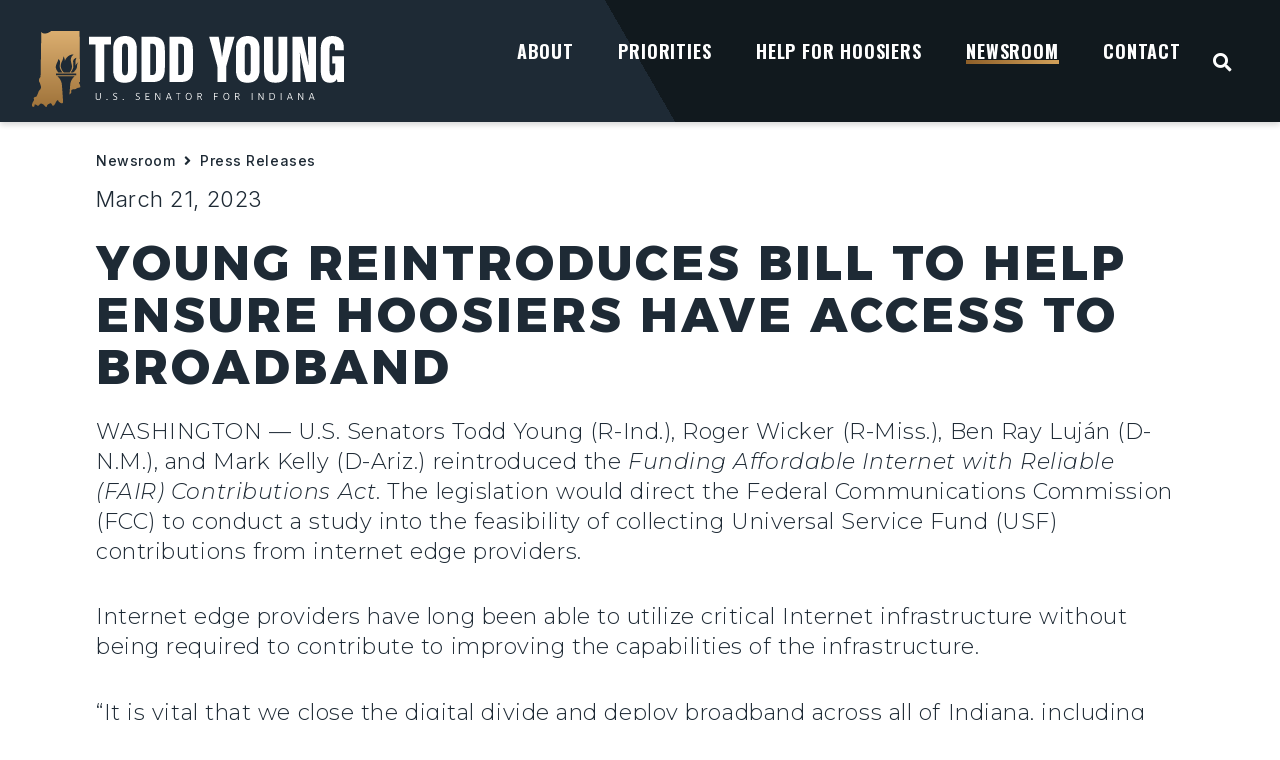

--- FILE ---
content_type: text/html; charset=UTF-8
request_url: https://www.young.senate.gov/newsroom/press-releases/young-reintroduces-bill-to-help-ensure-hoosiers-have-access-to-broadband/
body_size: 48071
content:
<!doctype html>
<html lang="en-US">
<head>
	<meta charset="UTF-8">
	<meta name="viewport" content="width=device-width, initial-scale=1">
	<link rel="profile" href="https://gmpg.org/xfn/11">
	<meta name='robots' content='index, follow, max-image-preview:large, max-snippet:-1, max-video-preview:-1' />

	<!-- This site is optimized with the Yoast SEO plugin v22.2 - https://yoast.com/wordpress/plugins/seo/ -->
	<title>Young Reintroduces Bill to Help Ensure Hoosiers Have Access to Broadband - Senator Young</title>
	<link rel="canonical" href="https://www.young.senate.gov/news/press-releases/young-reintroduces-bill-to-help-ensure-hoosiers-have-access-to-broadband/" />
	<meta property="og:locale" content="en_US" />
	<meta property="og:type" content="article" />
	<meta property="og:title" content="Young Reintroduces Bill to Help Ensure Hoosiers Have Access to Broadband - Senator Young" />
	<meta property="og:description" content="WASHINGTON &mdash; U.S. Senators Todd Young (R-Ind.), Roger Wicker (R-Miss.), Ben Ray Luj&aacute;n (D-N.M.), and Mark Kelly (D-Ariz.) reintroduced the Funding Affordable Internet with Reliable (FAIR) Contributions Act. The legislation would direct the Federal Communications Commission (FCC) to conduct a study into the feasibility of collecting Universal Service Fund (USF) contributions from internet edge providers. [&hellip;]" />
	<meta property="og:url" content="https://www.young.senate.gov/news/press-releases/young-reintroduces-bill-to-help-ensure-hoosiers-have-access-to-broadband/" />
	<meta property="og:site_name" content="Senator Young" />
	<meta property="article:publisher" content="https://www.facebook.com/SenatorToddYoung" />
	<meta property="article:modified_time" content="2024-03-12T21:16:39+00:00" />
	<meta property="og:image" content="https://www.young.senate.gov/wp-content/uploads/Young_Logo_Social.jpg" />
	<meta property="og:image:width" content="1200" />
	<meta property="og:image:height" content="630" />
	<meta property="og:image:type" content="image/jpeg" />
	<meta name="twitter:card" content="summary_large_image" />
	<meta name="twitter:site" content="@sentoddyoung" />
	<script type="application/ld+json" class="yoast-schema-graph">{"@context":"https://schema.org","@graph":[{"@type":"WebPage","@id":"https://www.young.senate.gov/news/press-releases/young-reintroduces-bill-to-help-ensure-hoosiers-have-access-to-broadband/","url":"https://www.young.senate.gov/news/press-releases/young-reintroduces-bill-to-help-ensure-hoosiers-have-access-to-broadband/","name":"Young Reintroduces Bill to Help Ensure Hoosiers Have Access to Broadband - Senator Young","isPartOf":{"@id":"https://www.young.senate.gov/#website"},"datePublished":"2023-03-21T14:50:00+00:00","dateModified":"2024-03-12T21:16:39+00:00","breadcrumb":{"@id":"https://www.young.senate.gov/news/press-releases/young-reintroduces-bill-to-help-ensure-hoosiers-have-access-to-broadband/#breadcrumb"},"inLanguage":"en-US","potentialAction":[{"@type":"ReadAction","target":["https://www.young.senate.gov/news/press-releases/young-reintroduces-bill-to-help-ensure-hoosiers-have-access-to-broadband/"]}]},{"@type":"BreadcrumbList","@id":"https://www.young.senate.gov/news/press-releases/young-reintroduces-bill-to-help-ensure-hoosiers-have-access-to-broadband/#breadcrumb","itemListElement":[{"@type":"ListItem","position":1,"name":"Home","item":"https://www.young.senate.gov/"},{"@type":"ListItem","position":2,"name":"Young Reintroduces Bill to Help Ensure Hoosiers Have Access to Broadband"}]},{"@type":"WebSite","@id":"https://www.young.senate.gov/#website","url":"https://www.young.senate.gov/","name":"Senator Todd Young","description":"U.S. Senator for Indiana","publisher":{"@id":"https://www.young.senate.gov/#organization"},"potentialAction":[{"@type":"SearchAction","target":{"@type":"EntryPoint","urlTemplate":"https://www.young.senate.gov/?s={search_term_string}"},"query-input":"required name=search_term_string"}],"inLanguage":"en-US"},{"@type":"Organization","@id":"https://www.young.senate.gov/#organization","name":"Senator Todd Young","url":"https://www.young.senate.gov/","logo":{"@type":"ImageObject","inLanguage":"en-US","@id":"https://www.young.senate.gov/#/schema/logo/image/","url":"https://www.young.senate.gov/wp-content/uploads/Young_Logo_Social.jpg","contentUrl":"https://www.young.senate.gov/wp-content/uploads/Young_Logo_Social.jpg","width":1200,"height":630,"caption":"Senator Todd Young"},"image":{"@id":"https://www.young.senate.gov/#/schema/logo/image/"},"sameAs":["https://www.facebook.com/SenatorToddYoung","https://twitter.com/sentoddyoung","https://www.youtube.com/channel/UC0vPqS6JHqPoptRGdyja9Lw","https://www.instagram.com/sentoddyoung/"]}]}</script>
	<!-- / Yoast SEO plugin. -->


<link rel="alternate" type="application/rss+xml" title="Senator Young &raquo; Feed" href="https://www.young.senate.gov/feed/" />
<link rel="alternate" type="application/rss+xml" title="Senator Young &raquo; Comments Feed" href="https://www.young.senate.gov/comments/feed/" />
<script>
window._wpemojiSettings = {"baseUrl":"https:\/\/s.w.org\/images\/core\/emoji\/14.0.0\/72x72\/","ext":".png","svgUrl":"https:\/\/s.w.org\/images\/core\/emoji\/14.0.0\/svg\/","svgExt":".svg","source":{"concatemoji":"https:\/\/www.young.senate.gov\/wp-includes\/js\/wp-emoji-release.min.js?ver=6.4.3"}};
/*! This file is auto-generated */
!function(i,n){var o,s,e;function c(e){try{var t={supportTests:e,timestamp:(new Date).valueOf()};sessionStorage.setItem(o,JSON.stringify(t))}catch(e){}}function p(e,t,n){e.clearRect(0,0,e.canvas.width,e.canvas.height),e.fillText(t,0,0);var t=new Uint32Array(e.getImageData(0,0,e.canvas.width,e.canvas.height).data),r=(e.clearRect(0,0,e.canvas.width,e.canvas.height),e.fillText(n,0,0),new Uint32Array(e.getImageData(0,0,e.canvas.width,e.canvas.height).data));return t.every(function(e,t){return e===r[t]})}function u(e,t,n){switch(t){case"flag":return n(e,"\ud83c\udff3\ufe0f\u200d\u26a7\ufe0f","\ud83c\udff3\ufe0f\u200b\u26a7\ufe0f")?!1:!n(e,"\ud83c\uddfa\ud83c\uddf3","\ud83c\uddfa\u200b\ud83c\uddf3")&&!n(e,"\ud83c\udff4\udb40\udc67\udb40\udc62\udb40\udc65\udb40\udc6e\udb40\udc67\udb40\udc7f","\ud83c\udff4\u200b\udb40\udc67\u200b\udb40\udc62\u200b\udb40\udc65\u200b\udb40\udc6e\u200b\udb40\udc67\u200b\udb40\udc7f");case"emoji":return!n(e,"\ud83e\udef1\ud83c\udffb\u200d\ud83e\udef2\ud83c\udfff","\ud83e\udef1\ud83c\udffb\u200b\ud83e\udef2\ud83c\udfff")}return!1}function f(e,t,n){var r="undefined"!=typeof WorkerGlobalScope&&self instanceof WorkerGlobalScope?new OffscreenCanvas(300,150):i.createElement("canvas"),a=r.getContext("2d",{willReadFrequently:!0}),o=(a.textBaseline="top",a.font="600 32px Arial",{});return e.forEach(function(e){o[e]=t(a,e,n)}),o}function t(e){var t=i.createElement("script");t.src=e,t.defer=!0,i.head.appendChild(t)}"undefined"!=typeof Promise&&(o="wpEmojiSettingsSupports",s=["flag","emoji"],n.supports={everything:!0,everythingExceptFlag:!0},e=new Promise(function(e){i.addEventListener("DOMContentLoaded",e,{once:!0})}),new Promise(function(t){var n=function(){try{var e=JSON.parse(sessionStorage.getItem(o));if("object"==typeof e&&"number"==typeof e.timestamp&&(new Date).valueOf()<e.timestamp+604800&&"object"==typeof e.supportTests)return e.supportTests}catch(e){}return null}();if(!n){if("undefined"!=typeof Worker&&"undefined"!=typeof OffscreenCanvas&&"undefined"!=typeof URL&&URL.createObjectURL&&"undefined"!=typeof Blob)try{var e="postMessage("+f.toString()+"("+[JSON.stringify(s),u.toString(),p.toString()].join(",")+"));",r=new Blob([e],{type:"text/javascript"}),a=new Worker(URL.createObjectURL(r),{name:"wpTestEmojiSupports"});return void(a.onmessage=function(e){c(n=e.data),a.terminate(),t(n)})}catch(e){}c(n=f(s,u,p))}t(n)}).then(function(e){for(var t in e)n.supports[t]=e[t],n.supports.everything=n.supports.everything&&n.supports[t],"flag"!==t&&(n.supports.everythingExceptFlag=n.supports.everythingExceptFlag&&n.supports[t]);n.supports.everythingExceptFlag=n.supports.everythingExceptFlag&&!n.supports.flag,n.DOMReady=!1,n.readyCallback=function(){n.DOMReady=!0}}).then(function(){return e}).then(function(){var e;n.supports.everything||(n.readyCallback(),(e=n.source||{}).concatemoji?t(e.concatemoji):e.wpemoji&&e.twemoji&&(t(e.twemoji),t(e.wpemoji)))}))}((window,document),window._wpemojiSettings);
</script>
<link rel='stylesheet' id='hello-elementor-theme-style-css' href='https://www.young.senate.gov/wp-content/themes/hello-elementor/theme.min.css?ver=3.0.1' media='all' />
<link rel='stylesheet' id='jet-menu-hello-css' href='https://www.young.senate.gov/wp-content/plugins/jet-menu/integration/themes/hello-elementor/assets/css/style.css?ver=2.4.3' media='all' />
<link rel='stylesheet' id='sbi_styles-css' href='https://www.young.senate.gov/wp-content/plugins/instagram-feed-pro/css/sbi-styles.min.css?ver=6.3.6' media='all' />
<style id='wp-emoji-styles-inline-css'>

	img.wp-smiley, img.emoji {
		display: inline !important;
		border: none !important;
		box-shadow: none !important;
		height: 1em !important;
		width: 1em !important;
		margin: 0 0.07em !important;
		vertical-align: -0.1em !important;
		background: none !important;
		padding: 0 !important;
	}
</style>
<link rel='stylesheet' id='wp-block-library-css' href='https://www.young.senate.gov/wp-includes/css/dist/block-library/style.min.css?ver=6.4.3' media='all' />
<link rel='stylesheet' id='jet-engine-frontend-css' href='https://www.young.senate.gov/wp-content/plugins/jet-engine/assets/css/frontend.css?ver=3.4.0' media='all' />
<style id='classic-theme-styles-inline-css'>
/*! This file is auto-generated */
.wp-block-button__link{color:#fff;background-color:#32373c;border-radius:9999px;box-shadow:none;text-decoration:none;padding:calc(.667em + 2px) calc(1.333em + 2px);font-size:1.125em}.wp-block-file__button{background:#32373c;color:#fff;text-decoration:none}
</style>
<style id='global-styles-inline-css'>
body{--wp--preset--color--black: #000000;--wp--preset--color--cyan-bluish-gray: #abb8c3;--wp--preset--color--white: #ffffff;--wp--preset--color--pale-pink: #f78da7;--wp--preset--color--vivid-red: #cf2e2e;--wp--preset--color--luminous-vivid-orange: #ff6900;--wp--preset--color--luminous-vivid-amber: #fcb900;--wp--preset--color--light-green-cyan: #7bdcb5;--wp--preset--color--vivid-green-cyan: #00d084;--wp--preset--color--pale-cyan-blue: #8ed1fc;--wp--preset--color--vivid-cyan-blue: #0693e3;--wp--preset--color--vivid-purple: #9b51e0;--wp--preset--gradient--vivid-cyan-blue-to-vivid-purple: linear-gradient(135deg,rgba(6,147,227,1) 0%,rgb(155,81,224) 100%);--wp--preset--gradient--light-green-cyan-to-vivid-green-cyan: linear-gradient(135deg,rgb(122,220,180) 0%,rgb(0,208,130) 100%);--wp--preset--gradient--luminous-vivid-amber-to-luminous-vivid-orange: linear-gradient(135deg,rgba(252,185,0,1) 0%,rgba(255,105,0,1) 100%);--wp--preset--gradient--luminous-vivid-orange-to-vivid-red: linear-gradient(135deg,rgba(255,105,0,1) 0%,rgb(207,46,46) 100%);--wp--preset--gradient--very-light-gray-to-cyan-bluish-gray: linear-gradient(135deg,rgb(238,238,238) 0%,rgb(169,184,195) 100%);--wp--preset--gradient--cool-to-warm-spectrum: linear-gradient(135deg,rgb(74,234,220) 0%,rgb(151,120,209) 20%,rgb(207,42,186) 40%,rgb(238,44,130) 60%,rgb(251,105,98) 80%,rgb(254,248,76) 100%);--wp--preset--gradient--blush-light-purple: linear-gradient(135deg,rgb(255,206,236) 0%,rgb(152,150,240) 100%);--wp--preset--gradient--blush-bordeaux: linear-gradient(135deg,rgb(254,205,165) 0%,rgb(254,45,45) 50%,rgb(107,0,62) 100%);--wp--preset--gradient--luminous-dusk: linear-gradient(135deg,rgb(255,203,112) 0%,rgb(199,81,192) 50%,rgb(65,88,208) 100%);--wp--preset--gradient--pale-ocean: linear-gradient(135deg,rgb(255,245,203) 0%,rgb(182,227,212) 50%,rgb(51,167,181) 100%);--wp--preset--gradient--electric-grass: linear-gradient(135deg,rgb(202,248,128) 0%,rgb(113,206,126) 100%);--wp--preset--gradient--midnight: linear-gradient(135deg,rgb(2,3,129) 0%,rgb(40,116,252) 100%);--wp--preset--font-size--small: 13px;--wp--preset--font-size--medium: 20px;--wp--preset--font-size--large: 36px;--wp--preset--font-size--x-large: 42px;--wp--preset--spacing--20: 0.44rem;--wp--preset--spacing--30: 0.67rem;--wp--preset--spacing--40: 1rem;--wp--preset--spacing--50: 1.5rem;--wp--preset--spacing--60: 2.25rem;--wp--preset--spacing--70: 3.38rem;--wp--preset--spacing--80: 5.06rem;--wp--preset--shadow--natural: 6px 6px 9px rgba(0, 0, 0, 0.2);--wp--preset--shadow--deep: 12px 12px 50px rgba(0, 0, 0, 0.4);--wp--preset--shadow--sharp: 6px 6px 0px rgba(0, 0, 0, 0.2);--wp--preset--shadow--outlined: 6px 6px 0px -3px rgba(255, 255, 255, 1), 6px 6px rgba(0, 0, 0, 1);--wp--preset--shadow--crisp: 6px 6px 0px rgba(0, 0, 0, 1);}:where(.is-layout-flex){gap: 0.5em;}:where(.is-layout-grid){gap: 0.5em;}body .is-layout-flow > .alignleft{float: left;margin-inline-start: 0;margin-inline-end: 2em;}body .is-layout-flow > .alignright{float: right;margin-inline-start: 2em;margin-inline-end: 0;}body .is-layout-flow > .aligncenter{margin-left: auto !important;margin-right: auto !important;}body .is-layout-constrained > .alignleft{float: left;margin-inline-start: 0;margin-inline-end: 2em;}body .is-layout-constrained > .alignright{float: right;margin-inline-start: 2em;margin-inline-end: 0;}body .is-layout-constrained > .aligncenter{margin-left: auto !important;margin-right: auto !important;}body .is-layout-constrained > :where(:not(.alignleft):not(.alignright):not(.alignfull)){max-width: var(--wp--style--global--content-size);margin-left: auto !important;margin-right: auto !important;}body .is-layout-constrained > .alignwide{max-width: var(--wp--style--global--wide-size);}body .is-layout-flex{display: flex;}body .is-layout-flex{flex-wrap: wrap;align-items: center;}body .is-layout-flex > *{margin: 0;}body .is-layout-grid{display: grid;}body .is-layout-grid > *{margin: 0;}:where(.wp-block-columns.is-layout-flex){gap: 2em;}:where(.wp-block-columns.is-layout-grid){gap: 2em;}:where(.wp-block-post-template.is-layout-flex){gap: 1.25em;}:where(.wp-block-post-template.is-layout-grid){gap: 1.25em;}.has-black-color{color: var(--wp--preset--color--black) !important;}.has-cyan-bluish-gray-color{color: var(--wp--preset--color--cyan-bluish-gray) !important;}.has-white-color{color: var(--wp--preset--color--white) !important;}.has-pale-pink-color{color: var(--wp--preset--color--pale-pink) !important;}.has-vivid-red-color{color: var(--wp--preset--color--vivid-red) !important;}.has-luminous-vivid-orange-color{color: var(--wp--preset--color--luminous-vivid-orange) !important;}.has-luminous-vivid-amber-color{color: var(--wp--preset--color--luminous-vivid-amber) !important;}.has-light-green-cyan-color{color: var(--wp--preset--color--light-green-cyan) !important;}.has-vivid-green-cyan-color{color: var(--wp--preset--color--vivid-green-cyan) !important;}.has-pale-cyan-blue-color{color: var(--wp--preset--color--pale-cyan-blue) !important;}.has-vivid-cyan-blue-color{color: var(--wp--preset--color--vivid-cyan-blue) !important;}.has-vivid-purple-color{color: var(--wp--preset--color--vivid-purple) !important;}.has-black-background-color{background-color: var(--wp--preset--color--black) !important;}.has-cyan-bluish-gray-background-color{background-color: var(--wp--preset--color--cyan-bluish-gray) !important;}.has-white-background-color{background-color: var(--wp--preset--color--white) !important;}.has-pale-pink-background-color{background-color: var(--wp--preset--color--pale-pink) !important;}.has-vivid-red-background-color{background-color: var(--wp--preset--color--vivid-red) !important;}.has-luminous-vivid-orange-background-color{background-color: var(--wp--preset--color--luminous-vivid-orange) !important;}.has-luminous-vivid-amber-background-color{background-color: var(--wp--preset--color--luminous-vivid-amber) !important;}.has-light-green-cyan-background-color{background-color: var(--wp--preset--color--light-green-cyan) !important;}.has-vivid-green-cyan-background-color{background-color: var(--wp--preset--color--vivid-green-cyan) !important;}.has-pale-cyan-blue-background-color{background-color: var(--wp--preset--color--pale-cyan-blue) !important;}.has-vivid-cyan-blue-background-color{background-color: var(--wp--preset--color--vivid-cyan-blue) !important;}.has-vivid-purple-background-color{background-color: var(--wp--preset--color--vivid-purple) !important;}.has-black-border-color{border-color: var(--wp--preset--color--black) !important;}.has-cyan-bluish-gray-border-color{border-color: var(--wp--preset--color--cyan-bluish-gray) !important;}.has-white-border-color{border-color: var(--wp--preset--color--white) !important;}.has-pale-pink-border-color{border-color: var(--wp--preset--color--pale-pink) !important;}.has-vivid-red-border-color{border-color: var(--wp--preset--color--vivid-red) !important;}.has-luminous-vivid-orange-border-color{border-color: var(--wp--preset--color--luminous-vivid-orange) !important;}.has-luminous-vivid-amber-border-color{border-color: var(--wp--preset--color--luminous-vivid-amber) !important;}.has-light-green-cyan-border-color{border-color: var(--wp--preset--color--light-green-cyan) !important;}.has-vivid-green-cyan-border-color{border-color: var(--wp--preset--color--vivid-green-cyan) !important;}.has-pale-cyan-blue-border-color{border-color: var(--wp--preset--color--pale-cyan-blue) !important;}.has-vivid-cyan-blue-border-color{border-color: var(--wp--preset--color--vivid-cyan-blue) !important;}.has-vivid-purple-border-color{border-color: var(--wp--preset--color--vivid-purple) !important;}.has-vivid-cyan-blue-to-vivid-purple-gradient-background{background: var(--wp--preset--gradient--vivid-cyan-blue-to-vivid-purple) !important;}.has-light-green-cyan-to-vivid-green-cyan-gradient-background{background: var(--wp--preset--gradient--light-green-cyan-to-vivid-green-cyan) !important;}.has-luminous-vivid-amber-to-luminous-vivid-orange-gradient-background{background: var(--wp--preset--gradient--luminous-vivid-amber-to-luminous-vivid-orange) !important;}.has-luminous-vivid-orange-to-vivid-red-gradient-background{background: var(--wp--preset--gradient--luminous-vivid-orange-to-vivid-red) !important;}.has-very-light-gray-to-cyan-bluish-gray-gradient-background{background: var(--wp--preset--gradient--very-light-gray-to-cyan-bluish-gray) !important;}.has-cool-to-warm-spectrum-gradient-background{background: var(--wp--preset--gradient--cool-to-warm-spectrum) !important;}.has-blush-light-purple-gradient-background{background: var(--wp--preset--gradient--blush-light-purple) !important;}.has-blush-bordeaux-gradient-background{background: var(--wp--preset--gradient--blush-bordeaux) !important;}.has-luminous-dusk-gradient-background{background: var(--wp--preset--gradient--luminous-dusk) !important;}.has-pale-ocean-gradient-background{background: var(--wp--preset--gradient--pale-ocean) !important;}.has-electric-grass-gradient-background{background: var(--wp--preset--gradient--electric-grass) !important;}.has-midnight-gradient-background{background: var(--wp--preset--gradient--midnight) !important;}.has-small-font-size{font-size: var(--wp--preset--font-size--small) !important;}.has-medium-font-size{font-size: var(--wp--preset--font-size--medium) !important;}.has-large-font-size{font-size: var(--wp--preset--font-size--large) !important;}.has-x-large-font-size{font-size: var(--wp--preset--font-size--x-large) !important;}
.wp-block-navigation a:where(:not(.wp-element-button)){color: inherit;}
:where(.wp-block-post-template.is-layout-flex){gap: 1.25em;}:where(.wp-block-post-template.is-layout-grid){gap: 1.25em;}
:where(.wp-block-columns.is-layout-flex){gap: 2em;}:where(.wp-block-columns.is-layout-grid){gap: 2em;}
.wp-block-pullquote{font-size: 1.5em;line-height: 1.6;}
</style>
<link rel='stylesheet' id='ctf_styles-css' href='https://www.young.senate.gov/wp-content/plugins/custom-twitter-feeds-pro/css/ctf-styles.min.css?ver=2.4.1' media='all' />
<link rel='stylesheet' id='pdf-generator-addon-for-elementor-page-builder-css' href='https://www.young.senate.gov/wp-content/plugins/pdf-generator-addon-for-elementor-page-builder/public/css/pdf-generator-addon-for-elementor-page-builder-public.css?ver=1.7.2' media='all' />
<link rel='stylesheet' id='cff-css' href='https://www.young.senate.gov/wp-content/plugins/custom-facebook-feed-pro/assets/css/cff-style.min.css?ver=4.5.5' media='all' />
<link rel='stylesheet' id='hello-elementor-css' href='https://www.young.senate.gov/wp-content/themes/hello-elementor/style.min.css?ver=3.0.1' media='all' />
<link rel='stylesheet' id='hello-elementor-header-footer-css' href='https://www.young.senate.gov/wp-content/themes/hello-elementor/header-footer.min.css?ver=3.0.1' media='all' />
<link rel='stylesheet' id='font-awesome-all-css' href='https://www.young.senate.gov/wp-content/plugins/jet-menu/assets/public/lib/font-awesome/css/all.min.css?ver=5.12.0' media='all' />
<link rel='stylesheet' id='font-awesome-v4-shims-css' href='https://www.young.senate.gov/wp-content/plugins/jet-menu/assets/public/lib/font-awesome/css/v4-shims.min.css?ver=5.12.0' media='all' />
<link rel='stylesheet' id='jet-menu-public-styles-css' href='https://www.young.senate.gov/wp-content/plugins/jet-menu/assets/public/css/public.css?ver=2.4.3' media='all' />
<link rel='stylesheet' id='jet-popup-frontend-css' href='https://www.young.senate.gov/wp-content/plugins/jet-popup/assets/css/jet-popup-frontend.css?ver=2.0.3.1' media='all' />
<link rel='stylesheet' id='jet-blocks-css' href='https://www.young.senate.gov/wp-content/uploads/elementor/css/custom-jet-blocks.css?ver=1.3.10' media='all' />
<link rel='stylesheet' id='jet-elements-css' href='https://www.young.senate.gov/wp-content/plugins/jet-elements/assets/css/jet-elements.css?ver=2.6.16' media='all' />
<link rel='stylesheet' id='jet-elements-skin-css' href='https://www.young.senate.gov/wp-content/plugins/jet-elements/assets/css/jet-elements-skin.css?ver=2.6.16' media='all' />
<link rel='stylesheet' id='elementor-icons-css' href='https://www.young.senate.gov/wp-content/plugins/elementor/assets/lib/eicons/css/elementor-icons.min.css?ver=5.29.0' media='all' />
<link rel='stylesheet' id='elementor-frontend-css' href='https://www.young.senate.gov/wp-content/uploads/elementor/css/custom-frontend-lite.min.css?ver=1768826285' media='all' />
<link rel='stylesheet' id='swiper-css' href='https://www.young.senate.gov/wp-content/plugins/elementor/assets/lib/swiper/v8/css/swiper.min.css?ver=8.4.5' media='all' />
<link rel='stylesheet' id='elementor-post-5598-css' href='https://www.young.senate.gov/wp-content/uploads/elementor/css/post-5598.css?ver=1768826092' media='all' />
<link rel='stylesheet' id='cffstyles-css' href='https://www.young.senate.gov/wp-content/plugins/custom-facebook-feed-pro/assets/css/cff-style.min.css?ver=4.5.5' media='all' />
<link rel='stylesheet' id='elementor-pro-css' href='https://www.young.senate.gov/wp-content/uploads/elementor/css/custom-pro-frontend-lite.min.css?ver=1768826285' media='all' />
<link rel='stylesheet' id='sbistyles-css' href='https://www.young.senate.gov/wp-content/plugins/instagram-feed-pro/css/sbi-styles.min.css?ver=6.3.6' media='all' />
<link rel='stylesheet' id='font-awesome-5-all-css' href='https://www.young.senate.gov/wp-content/plugins/elementor/assets/lib/font-awesome/css/all.min.css?ver=3.19.4' media='all' />
<link rel='stylesheet' id='font-awesome-4-shim-css' href='https://www.young.senate.gov/wp-content/plugins/elementor/assets/lib/font-awesome/css/v4-shims.min.css?ver=3.19.4' media='all' />
<link rel='stylesheet' id='elementor-post-5720-css' href='https://www.young.senate.gov/wp-content/uploads/elementor/css/post-5720.css?ver=1768826097' media='all' />
<link rel='stylesheet' id='elementor-post-6140-css' href='https://www.young.senate.gov/wp-content/uploads/elementor/css/post-6140.css?ver=1768826098' media='all' />
<link rel='stylesheet' id='elementor-post-5616-css' href='https://www.young.senate.gov/wp-content/uploads/elementor/css/post-5616.css?ver=1768826108' media='all' />
<link rel='stylesheet' id='elementor-post-5621-css' href='https://www.young.senate.gov/wp-content/uploads/elementor/css/post-5621.css?ver=1768826109' media='all' />
<link rel='stylesheet' id='relevanssi-live-search-css' href='https://www.young.senate.gov/wp-content/plugins/relevanssi-live-ajax-search/assets/styles/style.css?ver=2.5' media='all' />
<link rel='stylesheet' id='hello-elementor-child-style-css' href='https://www.young.senate.gov/wp-content/themes/hello-theme-child-master/style.css?ver=1.0.0' media='all' />
<link rel='stylesheet' id='jquery-chosen-css' href='https://www.young.senate.gov/wp-content/plugins/jet-search/assets/lib/chosen/chosen.min.css?ver=1.8.7' media='all' />
<link rel='stylesheet' id='jet-search-css' href='https://www.young.senate.gov/wp-content/plugins/jet-search/assets/css/jet-search.css?ver=3.3.0' media='all' />
<link rel='stylesheet' id='eael-general-css' href='https://www.young.senate.gov/wp-content/plugins/essential-addons-for-elementor-lite/assets/front-end/css/view/general.min.css?ver=5.9.10' media='all' />
<link rel='stylesheet' id='google-fonts-1-css' href='https://fonts.googleapis.com/css?family=Oswald%3A100%2C100italic%2C200%2C200italic%2C300%2C300italic%2C400%2C400italic%2C500%2C500italic%2C600%2C600italic%2C700%2C700italic%2C800%2C800italic%2C900%2C900italic%7CInter%3A100%2C100italic%2C200%2C200italic%2C300%2C300italic%2C400%2C400italic%2C500%2C500italic%2C600%2C600italic%2C700%2C700italic%2C800%2C800italic%2C900%2C900italic%7CPoppins%3A100%2C100italic%2C200%2C200italic%2C300%2C300italic%2C400%2C400italic%2C500%2C500italic%2C600%2C600italic%2C700%2C700italic%2C800%2C800italic%2C900%2C900italic%7CAlexandria%3A100%2C100italic%2C200%2C200italic%2C300%2C300italic%2C400%2C400italic%2C500%2C500italic%2C600%2C600italic%2C700%2C700italic%2C800%2C800italic%2C900%2C900italic%7CMontserrat%3A100%2C100italic%2C200%2C200italic%2C300%2C300italic%2C400%2C400italic%2C500%2C500italic%2C600%2C600italic%2C700%2C700italic%2C800%2C800italic%2C900%2C900italic&#038;display=auto&#038;ver=6.4.3' media='all' />
<link rel='stylesheet' id='elementor-icons-shared-0-css' href='https://www.young.senate.gov/wp-content/plugins/elementor/assets/lib/font-awesome/css/fontawesome.min.css?ver=5.15.3' media='all' />
<link rel='stylesheet' id='elementor-icons-fa-solid-css' href='https://www.young.senate.gov/wp-content/plugins/elementor/assets/lib/font-awesome/css/solid.min.css?ver=5.15.3' media='all' />
<link rel='stylesheet' id='elementor-icons-fa-brands-css' href='https://www.young.senate.gov/wp-content/plugins/elementor/assets/lib/font-awesome/css/brands.min.css?ver=5.15.3' media='all' />
<link rel='stylesheet' id='elementor-icons-icomoon-css' href='https://www.young.senate.gov/wp-content/uploads/elementor/custom-icons/icomoon/style.css?ver=1.0.0' media='all' />
<link rel="preconnect" href="https://fonts.gstatic.com/" crossorigin><script src="https://www.young.senate.gov/wp-includes/js/jquery/jquery.min.js?ver=3.7.1" id="jquery-core-js"></script>
<script src="https://www.young.senate.gov/wp-includes/js/jquery/jquery-migrate.min.js?ver=3.4.1" id="jquery-migrate-js"></script>
<script src="https://www.young.senate.gov/wp-includes/js/imagesloaded.min.js?ver=6.4.3" id="imagesLoaded-js"></script>
<script id="pdf-generator-addon-for-elementor-page-builder-js-extra">
var rtw_pgaepb_obj = {"ajax_url":"https:\/\/www.young.senate.gov\/wp-admin\/admin-ajax.php","some_thing_msg":"Some Thing Went Wrong! Please Try Again"};
</script>
<script src="https://www.young.senate.gov/wp-content/plugins/pdf-generator-addon-for-elementor-page-builder/public/js/pdf-generator-addon-for-elementor-page-builder-public.js?ver=1.7.2" id="pdf-generator-addon-for-elementor-page-builder-js"></script>
<script src="https://www.young.senate.gov/wp-content/plugins/elementor/assets/lib/font-awesome/js/v4-shims.min.js?ver=3.19.4" id="font-awesome-4-shim-js"></script>
<link rel="https://api.w.org/" href="https://www.young.senate.gov/wp-json/" /><link rel="alternate" type="application/json" href="https://www.young.senate.gov/wp-json/wp/v2/press_releases/6509" /><link rel="EditURI" type="application/rsd+xml" title="RSD" href="https://www.young.senate.gov/xmlrpc.php?rsd" />
<meta name="generator" content="WordPress 6.4.3" />
<link rel='shortlink' href='https://www.young.senate.gov/?p=6509' />
<link rel="alternate" type="application/json+oembed" href="https://www.young.senate.gov/wp-json/oembed/1.0/embed?url=https%3A%2F%2Fwww.young.senate.gov%2Fnewsroom%2Fpress-releases%2Fyoung-reintroduces-bill-to-help-ensure-hoosiers-have-access-to-broadband%2F" />
<link rel="alternate" type="text/xml+oembed" href="https://www.young.senate.gov/wp-json/oembed/1.0/embed?url=https%3A%2F%2Fwww.young.senate.gov%2Fnewsroom%2Fpress-releases%2Fyoung-reintroduces-bill-to-help-ensure-hoosiers-have-access-to-broadband%2F&#038;format=xml" />
<!-- Custom Facebook Feed JS vars -->
<script type="text/javascript">
var cffsiteurl = "https://www.young.senate.gov/wp-content/plugins";
var cffajaxurl = "https://www.young.senate.gov/wp-admin/admin-ajax.php";


var cfflinkhashtags = "false";
</script>
<meta name="generator" content="Elementor 3.19.4; features: e_optimized_assets_loading, e_optimized_css_loading, additional_custom_breakpoints, block_editor_assets_optimize, e_image_loading_optimization; settings: css_print_method-external, google_font-enabled, font_display-auto">
<!-- SAA Provided Adobe Analytics -->
<script src="https://assets.adobedtm.com/566dc2d26e4f/f8d2f26c1eac/launch-3a705652822d.min.js" async></script>

<link rel="icon" href="https://www.young.senate.gov/wp-content/uploads/2023/09/Young_Favicon.svg" sizes="32x32" />
<link rel="icon" href="https://www.young.senate.gov/wp-content/uploads/2023/09/Young_Favicon.svg" sizes="192x192" />
<link rel="apple-touch-icon" href="https://www.young.senate.gov/wp-content/uploads/2023/09/Young_Favicon.svg" />
<meta name="msapplication-TileImage" content="https://www.young.senate.gov/wp-content/uploads/2023/09/Young_Favicon.svg" />
<style>.pswp.pafe-lightbox-modal {display: none;}</style>		<style id="wp-custom-css">
			/* ------
 * ------ SENATOR YOUNG
 * colors
 * ------ */
 
 :root {
   --sen-navy: #11191E;
   --sen-blue: #1E2A35;
   --sen-bronze: #8F602A;
   --sen-gold: #D3A15A;
   --sen-platinum: #E8EEF2;
   --sen-gradient-1-start: #D3A15A;
   --sen-gradient-1-end: #1E2A35;
   --sen-gradient-2-start: #8F602A;
   --sen-gradient-2-end: #D3A15A;
   --sen-white: #FFFFFF;
   --sen-chrome: #9f9e96;
 }

/* ------
 * HEADER
 * CORE ELEMENT STYLES
 * RE-USABLE ELEMENTS
 * PAGES & PAGE TYPES
 * SINGLE POST & ARCHIVE
 * FOOTER
 * PRINT, PDF
 * ------ */
 

 
 /* ------
 * HEADER
 * Site Header template
 * ------ */
 
 .header-menu .jet-sub-menu  .jet-sub-menu{
   display: block;
 /*position: static;*/
 /*opacity: 1;*/
 /*visibility: visible;*/
 }
 
 /*.header-menu .jet-sub-menu  a.sub-level-link:hover + .jet-sub-menu{*/
 /*      display: block;*/
   
 /*}*/
 
 .header-menu .jet-sub-menu .jet-sub-menu  .jet-sub-menu{
 display: none;
 }
 
 .header-menu .jet-nav__sub {
   left: 20px !important;
 }
 
 .header-menu .jet-nav--horizontal > .jet-nav__item:last-child .jet-nav__sub {
    left: auto !important;
    right: 20px !important;
    width: 200px;
  }
 
 
 
 .jet-nav-depth-0 .menu-item.jet-nav-hover>.jet-nav__sub{
   visibility: hidden;
   display: none;
   }
 
  .header-menu .jet-nav-hover .jet-nav__sub.jet-nav-depth-1{
   position: static;
   background-color: transparent;
   display: none;
   padding-left: 1rem;
   transform: unset;
   box-shadow: none !important;
   /*visibility: visible;*/
   /*opacity: 1;*/
   } 
   
   .header-menu .jet-nav__sub.jet-nav-depth-1.show-submenu{
    display: block;
    visibility: visible;
    opacity: 1;
    } 
    
    .header-menu .jet-nav__sub.jet-nav-depth-2{
    display: none;
    visibility: hidden;
    }
    
    .header-menu .menu-item-link-depth-2 .jet-nav-arrow{
    display: none;
    }
 
 
 
 
 /* HEADER - Slide In From The Top Option */
 
 
 .sticky-header {
 width: 100vw !important;
 width: 100% !important;
 z-index: 9999 !important;
 }
 .sticky-header.elementor-sticky__spacer {
 opacity: 0;
 pointer-events: none;
 }

.has-banner ~ .sticky-header {
 height: 0 !important;
 }

.has-banner ~ .sticky-header .header-layout {
 background-position: 0 0;
 background-repeat: no-repeat;
 background-size: 100% 100%;
 padding-top: 15px;
 padding-bottom: 15px;
 }
 
 .header-layout,
 .page-template-default .header-layout  {
 background-color: var(--sen-navy);
 background-image: -webkit-linear-gradient(30deg, var(--sen-blue) 43%, var(--sen-navy) 43%);
 /*background-image: url(https://young-staging.creativengine.com/wp-content/uploads/2024/01/Diagnol.svg);
 background-position: 400px 0px;
 background-repeat: no-repeat;*/
 margin-bottom: 0 !important;
 padding-top: 15px;
 padding-bottom: 15px;
 box-shadow: 0px 3px 6px #00000029;
 }
 

 
 .jet-sticky-section--stuck.sticky-header .header-layout,
 .elementor-sticky--effects.sticky-header .header-layout {
 background-color: var(--sen-navy);
 background-image: -webkit-linear-gradient(30deg, var(--sen-blue) 43%, var(--sen-navy) 43%);
  /*background-image: url(https://young-staging.creativengine.com/wp-content/uploads/2024/01/Diagnol.svg);
  background-position: 400px 0px;
  background-repeat: no-repeat;*/
 margin-bottom: 0 !important;
 padding-top: 15px;
 padding-bottom: 15px;
 }
 
 
 .sticky-header .header-logo img,
 .home .elementor-sticky--effects .header-logo img {
  width: 100%;
  opacity: 1;
 }
 
 
 a#header-open-search-button,
 a#header-close-search-button {
   border: none;
 } 
 
 selector .jet-ajax-search__field[type="search"],
 .jet-ajax-search__field[type="search"] {
 font-size: 16px;
 }
 
 .jet-ajax-search__item-link, 
 .jet-ajax-search-block .jet-ajax-search__item-link,
 body a.jet-ajax-search__item-link {
   text-decoration: none;
 }
 
 body a.jet-ajax-search__item-link:hover {
    text-decoration: underline;
  }
 
 
 
 .jet-mobile-menu__item .jet-menu-icon {
 min-width: 0 !important;
 margin-right: 0.6em;
 }
 
 .jet-mobile-menu__instance .jet-mobile-menu__item.button  a {
   margin-top: 20px;
   font-size: .77rem;
   font-weight: 700;
   text-transform: uppercase;
   text-decoration: none;
   line-height: 1.2em;
   text-shadow: 0px 0px 10px rgba(0,0,0,0.3);
   color: #fff;
   background-color: transparent;
   border-style: solid;
   border-width: 2px 2px 2px 2px;
   border-color: var(--sen-gold-rush);
   border-radius: 25px 25px 25px 25px;
   padding: 1em 2em 1em 2em;
 }
 
 .jet-mobile-menu__instance .jet-mobile-menu__item.button  a:hover {
    color: #fff;
    background-color: var(--sen-gold-rush);
  }
 
 .jet-mobile-menu__instance .jet-mobile-menu__item.button a .jet-menu-label{
    font-size: 1.2rem !important;
  }
 
 /* LEFT HEADER MENU */
 .header-menu-left .jet-menu > .jet-menu-item:first-child {
    margin-left: 0;
 }
 
 .header-nav .nav-btn a {
    text-decoration: none !important;
 }
 
 .header-nav .nav-btn a .elementor-button-content-wrapper {
    box-shadow: 0px -1px 0px 0px var(--e-global-color-secondary) inset;
    padding: 0.25rem;
 }
 .header-nav .nav-btn a:focus .elementor-button-content-wrapper,
 .header-nav .nav-btn a:hover .elementor-button-content-wrapper {
    text-decoration-color: var(--e-global-color-text) !important;
    text-decoration: none !important;
    box-shadow: 0px -3px 0px 0px var(--e-global-color-accent) inset;
 }
 
 .header-nav-layout {
    padding-bottom: 0;
 }
 
 .header-menu .jet-menu-icon + .jet-menu-title,
 .header-menu .icon-button .jet-menu-title,
 .header-menu .jet-dropdown-arrow {
   /* sr-only styles */
   position: absolute;
   width: 1px;
   height: 1px;
   padding: 0;
   overflow: hidden;
   clip: rect(0, 0, 0, 0);
   white-space: nowrap;
   -webkit-clip-path: inset(50%);
   clip-path: inset(50%);
   border: 0;
 }
 
 
 
 .header-menu .menu-item-link-depth-0 .jet-nav-link-text,
 .header-menu .top-level-link .jet-menu-item-wrapper {
   height: 1.25rem;
   display: block;
   padding-bottom: 1.5rem !important;
   position: relative;
 }
 
 .header-menu .menu-item .menu-item-link-top .jet-nav-link-text {
    border-bottom: 3px solid transparent;
 }
 
 .header-menu .menu-item.current-menu-item .menu-item-link-top .jet-nav-link-text,
 .header-menu .menu-item:hover .menu-item-link-top .jet-nav-link-text,
 .header-menu .menu-item.current-menu-ancestor.menu-item-has-children,
 .header-menu .menu-item.current-page-ancestor.menu-item-has-children,
 .header-menu .menu-item.current-menu-ancestor .menu-item-link-top .jet-nav-link-text,
 .header-menu .menu-item.current-page-ancestor .menu-item-link-top .jet-nav-link-text,
 .footer-menu .menu-item.current-page-ancestor a,
 .footer-menu .menu-item.current-menu-item a,
 .footer-menu .menu-item a:hover,
 .single-in_the_news .menu-item.newsroom-menu .menu-item-link-top .jet-nav-link-text,
 .single-weekly_column .menu-item.newsroom-menu .menu-item-link-top .jet-nav-link-text,
 .single-press_releases .menu-item.newsroom-menu .menu-item-link-top .jet-nav-link-text,
 .single-speeches .menu-item.newsroom-menu .menu-item-link-top .jet-nav-link-text,
 .single-priorities .menu-item.about-menu .menu-item-link-top .jet-nav-link-text,
 .single-in_the_news .menu-item.newsroom-menu,
 .single-weekly_column .menu-item.newsroom-menu,
 .single-press_releases .menu-item.newsroom-menu,
 .single-speeches .menu-item.newsroom-menu,
 .single-priorities .menu-item.about-menu,
 .single-in_the_news .footer-menu .menu-item.newsroom-menu a,
 .single-weekly_column .footer-menu .menu-item.newsroom-menu a,
 .single-press_releases .footer-menu .menu-item.newsroom-menu a,
 .single-priorities .footer-menu .menu-item.about-menu a {
     text-decoration: none;
     color: #fff;
     border-radius: 0;
 }
 
 
  .header-menu .menu-item.current-menu-item .menu-item-link-top .jet-nav-link-text:after,
  .header-menu .menu-item:hover .menu-item-link-top .jet-nav-link-text:after,
  .header-menu .menu-item.current-menu-ancestor .menu-item-link-top .jet-nav-link-text:after,
  .header-menu .menu-item.current-page-ancestor .menu-item-link-top .jet-nav-link-text:after,
  .single-press_releases .menu-item.newsroom-menu .menu-item-link-top .jet-nav-link-text:after {
     content: "";
     position: absolute;
     /* top: 0; */
     right: 0;
     bottom: -4px;
     left: 0;
     background: linear-gradient(to right, var(--sen-gradient-2-start) 0%, var(--sen-gradient-2-end) 100%);
     /* transform: translate3d(0,2.6rem,0) scale(1); */
     filter: blur(0px);
     opacity: 1;
     height: 4px;
     width: 100%;
 }
 
.footer-menu .eael-simple-menu-container .eael-simple-menu li a {
    padding-left: 0;
    padding-right: 0;
    margin: 0 20px;
}

  @media (max-width: 480px) {
    .footer-menu .eael-simple-menu-container .eael-simple-menu li a  {
        margin-bottom: 20px !important;
        width: auto;
        display: inline-block;
    }
  }
 
 body .header-menu .menu-item.current-menu-item > .menu-item-link-sub .jet-nav-link-text {
     font-weight: 600;
 }
 
 .header-menu .menu-item-link-depth-0 .jet-nav-link-text:after,
 .header-menu .top-level-link .jet-menu-item-wrapper:after {
 content: "";
 position: absolute;
 width: 0;
 height: 6px;
 display: block;
 background-repeat: no-repeat;
 background-position: bottom right;
 background-size: cover;
 transition: width 100ms ease-in-out;
 }
 
 selector
 .jet-menu-item.jet-current-menu-item
 .top-level-link
 .jet-menu-item-wrapper:after,
  .jet-menu-item.jet-current-menu-item
  .top-level-link
  .jet-menu-item-wrapper:after  {
 width: 100%;
 }
 
 .header-menu .menu-item.current-menu-item .menu-item-link-top .jet-nav-link-text:after,
 .header-menu .menu-item.current-menu-ancestor .menu-item-link-top .jet-nav-link-text:after,
 .header-menu .menu-item-link-depth-0:hover .jet-nav-link-text:after,
 .header-menu .top-level-link:hover .jet-menu-item-wrapper:after {
 width: 100%;
 }
 
 .header-menu
 .jet-menu-item.jet-menu-hover
 .top-level-link
 .jet-menu-item-wrapper:after {
 width: 100%;
 }
 
 .header-menu .menu-item-link,
 .header-menu .menu-item-link span{
   text-decoration: none !important;
 }
 
 .header-menu a:hover
 .header-menu .menu-item-link-depth-1:hover,
 .header-menu .top-level-link:hover,
 .header-menu .menu-item-link-depth-1:hover span{
 text-decoration: none !important;
 }
 
 
 .header-menu .menu-item-link-depth-1.active,
 .header-menu .menu-item-link-depth-1:hover,
 .header-menu .menu-item-link-depth-1:hover span,
 .header-menu .menu-item-link-depth-2.active,
 .header-menu .menu-item-link-depth-2:hover,
 .header-menu .menu-item-link-depth-2:hover span{
 text-decoration: none !important;
 text-shadow: 0.03em 0 0.03em, -0.03em 0 0.03em;
 }
 
 .header-menu .menu-item-link-depth-1 .jet-nav-arrow{
   transition: transform 100ms linear;
   transform: rotateZ(0deg);
 }
 .header-menu .menu-item-link-depth-1.active .jet-nav-arrow{
   transform: rotateZ(90deg);
 }
 
 .header-menu .jet-menu {
 justify-content: space-between !important;
 }
 .header-menu .jet-menu > .jet-menu-item {
 flex-grow: 0 !important;
 width: auto;
 margin-left: auto;
 margin-right: 2rem;
 }
 
 .header-menu .jet-menu > .jet-menu-item:last-child {
 margin-right: 1rem;
 }
 
 .header-menu .jet-menu > .jet-menu-item > a {
 flex-grow: 0 !important;
 width: auto;
 }
 
 .header-menu
 .jet-sub-menu
 .jet-menu-item.jet-current-menu-item
 .jet-menu-title {
 text-decoration: underline;
 text-decoration-thickness: 2px;
 text-decoration-color: var(--e-global-color-primary);
 text-decoration-skip-ink: auto;
 }
 
 .header-menu .jet-nav__sub.jet-nav-depth-0,
 .header-menu .jet-sub-menu {
 padding: 1rem;
 /* background: linear-gradient(
  180deg,
  rgb(193 226 240) 0%,
  rgb(248 241 233) 75%
 ); */
 /* background: var(--e-global-color-primary); */
 min-width: 220px;
 top: calc(100% + 1.15rem);
 border-radius: 0px;
 }
 
 
 
 
 .header-menu .jet-menu li.jet-sub-menu-item .sub-level-link,
 .header-menu .jet-menu li.jet-sub-menu-item .sub-level-link {
 text-decoration: none !important;
 transition: 100ms text-shadow ease-in-out;
 }
 
 .header-menu .jet-menu li.jet-sub-menu-item .sub-level-link:focus,
 .header-menu .jet-menu li.jet-sub-menu-item .sub-level-link:hover {
 text-decoration: none !important;
 /* font-weight: bold !important; */
 text-shadow: 
  0.03em 0 0.03em,
  -0.03em 0 0.03em;
 color: var(--e-global-color-secondary) !important;
 }
 
 .header-menu
 .jet-menu
 li.jet-sub-menu-item.jet-current-menu-item
 .sub-level-link {
 text-decoration: none !important;
 color: var(--e-global-color-secondary) !important;
 font-weight: bold !important;
 }
 
 .header-menu .jet-menu li.jet-sub-menu-item .sub-level-link .jet-menu-title {
 text-decoration: none !important;
 }
 
 .jet-menu.jet-menu--animation-type-fade
 .jet-simple-menu-item.jet-menu-hover
 > .jet-sub-menu {
 opacity: 0.98;
 box-shadow: 0 4px 30px rgba(0, 0, 0, 0.1);
 backdrop-filter: blur(15.3px);
 -webkit-backdrop-filter: blur(15.3px);
 border: 1px solid rgba(255, 255, 255, 0.09);
 }
 
 .nav-btn,
 .header-search-toggles,
 .header-menu .top-level-link {
 padding-bottom: 0.75rem !important;
 }
 
 .nav-btn,
 .header-search-toggles,
 .mobile-search-toggles {
 display: none;
 }
 
 .header-menu {
 display: none;
 }
 
 .header-nav {
 align-self: center;
 }
 
 .header-logo-link img {
   width: 300px;
 }
 
 @media screen and (max-width: 1260px) {
   .header-logo-link {
    max-width: 200px;
   }
   .mobile-search-toggles {
    display: flex;
    }
 }
 @media screen and (min-width: 1261px) {
   .header-nav .mobile-menu,
   .mobile-only {
    display: none;
   }
   
   .header-search-toggles,
   .nav-btn {
    display: block;
   }
   
   .header-menu {
    display: flex;
   }
 }
 
 /* Mobile tweaks */
 
 .jet-mobile-menu a .jet-menu-label {
   color: #fff !important;
  }
 
 .jet-mobile-menu a.mobile-top-level-link:hover {
   text-decoration: none;
   color: var(--sen-gold) !important;
 }
 
 .jet-mobile-menu a.mobile-top-level-link:hover > .jet-menu-label,
 .jet-mobile-menu .jet-mobile-menu__item--active > .jet-mobile-menu__item-inner > a.mobile-top-level-link .jet-menu-label,
 .jet-mobile-menu .jet-mobile-menu__item--active a.mobile-sub-level-link .jet-menu-label,
 .jet-mobile-menu a.mobile-sub-level-link:hover > .jet-menu-label {
  color: var(--sen-gold) !important;
  text-decoration: none;
  font-weight: bold !important;
 }
 
 .jet-mobile-menu .jet-mobile-menu__item--active .jet-mobile-menu__list a.mobile-sub-level-link .jet-menu-label {
   color: var(--sen-white) !important;
 }
 
 /* HOME HEADER STYLES*/
 @media screen and (min-width: 768px) {
    /* body:not(.page-template-default) */.jet-sticky-section--stuck.sticky-header .header-logo,
    /* body:not(.page-template-default) */.elementor-sticky--effects.sticky-header .header-logo {
     /*max-width: 250px !important;
     width: 15vw !important;*/
    }
 }
 
 /* body:not(.page-template-default) */.has-banner ~ .sticky-header .fa-bars {
 transition: color 200ms ease-in-out;
 will-change: color;
 }
 
 /* body:not(.page-template-default) */.has-banner ~ .sticky-header:not(.elementor-sticky--active) .fa-bars {
 color: var(--sen-white);
 }
 
 /* body:not(.page-template-default) */.has-banner ~ .sticky-header {
 height: 0 !important;
 }
 /* body:not(.page-template-default) */.has-banner ~ .sticky-header {
   background-color: transparent !important;
   background-image: none;
	 background-color: var(--sen-navy);
	background-image: linear-gradient(30deg, var(--sen-blue) 43%, var(--sen-navy) 43%);
 background-image: -webkit-linear-gradient(30deg, var(--sen-blue) 43%, var(--sen-navy) 43%);
 }
 
 /* body:not(.page-template-default) */.has-banner ~ .sticky-header .header-layout {
  background-color: var(--sen-navy);
	background-image: linear-gradient(30deg, var(--sen-blue) 43%, var(--sen-navy) 43%);
 background-image: -webkit-linear-gradient(30deg, var(--sen-blue) 43%, var(--sen-navy) 43%);
  box-shadow: none;
 }
 
 /* body:not(.page-template-default) */.has-banner ~ .header-layout {
 background-color: transparent !important;
 background-image: none;
 box-shadow: none !important;
 }
 
 /* body:not(.page-template-default) */.sticky-header .header-logo {
 /*width: 0 !important;
 opacity: 0;*/
 transition: 500ms all ease-in-out;
 padding: 0;
 }
 
 

 /* body:not(.page-template-default) */.jet-sticky-section--stuck.sticky-header  .header-layout,
 /* body:not(.page-template-default) */.elementor-sticky--effects.sticky-header .header-layout {
    background-color: var(--sen-navy);
    background-image: -webkit-linear-gradient(30deg, var(--sen-blue) 43%, var(--sen-navy) 43%);
 /*background-color: var(--sen-navy);
 background-image: url(https://young-staging.creativengine.com/wp-content/uploads/2024/01/Diagnol.svg);
  background-position: 400px 0px;
  background-repeat: no-repeat;*/
 box-shadow: 0px 3px 6px #00000029 !important;
 }
 
 /* body:not(.page-template-default) */.jet-sticky-section--stuck.sticky-header .header-logo,
 /* body:not(.page-template-default) */.elementor-sticky--effects.sticky-header .header-logo {
 opacity: 1 !important;
 /*max-width: 234px !important;*/
 /*width: 234px !important;*/
 }
 /* body:not(.page-template-default) */
.has-banner ~ .sticky-header .header-toggle-icon a {
 /*fill: white !important;
 color: white;*/
 }
 
 /* body:not(.page-template-default) */
.has-banner
  ~ .sticky-header a.menu-item-link-depth-0,
.has-banner
  ~ .sticky-header
  .jet-menu
  .jet-menu-item
  a.top-level-link {
 /*color: white !important;*/
 }
 
 /* body:not(.page-template-default) */
 .has-banner ~ .sticky-header .nav-btn a {
  /*color: white;*/
  }
 
 /* body:not(.page-template-default) */
  .has-banner
  ~ .sticky-header
  .nav-btn
  a
  .elementor-button-content-wrapper {
 box-shadow: 0px -1px 0px 0px white inset;
 }
 
 

 /* body:not(.page-template-default) */
  .has-banner
  ~ .sticky-header
  .nav-btn
  a:hover
  .elementor-button-content-wrapper {
 box-shadow: 0px -3px 0px 0px var(--e-global-color-accent)  inset;
 }
 
 /* body:not(.page-template-default) */ .elementor-sticky--effects.sticky-header a.menu-item-link-depth-0,
 /* body:not(.page-template-default) */ .elementor-sticky--effects.sticky-header .header-toggle-icon a,
 /* body:not(.page-template-default) */
 .elementor-sticky--effects.sticky-header
 .jet-menu
 .jet-menu-item
 a.top-level-link,
 /* body:not(.page-template-default) */ .elementor-sticky--effects.sticky-header .header-logo svg .logoText,
 /* body:not(.page-template-default) */.elementor-sticky--effects.sticky-header .nav-btn a {
 /* color: var(--e-global-color-primary) !important;
 fill: var(--e-global-color-primary) !important;*/
 }


 /* body:not(.page-template-default) */
 .elementor-sticky--effects.sticky-header
 .nav-btn
 a
 .elementor-button-content-wrapper {
 box-shadow: 0px -1px 0px 0px var(--e-global-color-primary) inset;
 }
 
 /*body.home
 .elementor-sticky--effects.sticky-header
 .nav-btn
 a:hover
 .elementor-button-content-wrapper*/
  .elementor-sticky--effects.sticky-header
  .nav-btn
  a:hover
  .elementor-button-content-wrapper  {
   box-shadow: 0px -3px 0px 0px var(--e-global-color-accent) inset;
 }
 
 @media screen and (max-width:1260px) {
   body:not(.home) .Hero__content-text:before {
     background-image: none !important;
   }
 }
 
 @media screen and (max-width:1024px) {
    body:not(.home) .Hero__content {
      background-image: none !important;
    }
  }
 
 /* SITE ALERT 
 */
 
 .SiteAlert {
     background-color: var(--sen-deep-sea-alt);
 }
 
 
 .SiteAlert a {
      color: #fff;
      text-decoration: none;
  }
 
  .SiteAlert .slick-list {
     min-height: 60px;
     display: flex;
     align-items: center;
     padding-left: 20px;
    
    }
 
 .SiteAlert .jet-listing-grid__item .elementor-element>.e-child {
     height: 100%;
     align-items: center;
     display: flex;
     justify-content: center;
     flex-direction: column;
     align-items: flex-start;
     padding: 0;
 }
 

 
 @media screen and (min-width: 500px) {
 
     .SiteAlert .SiteAlert__customField .jet-listing-dynamic-field__content,
     .SiteAlert .SiteAlert__customLink .jet-listing-dynamic-link a,
     .SiteAlert .SiteAlert__customLink .jet-listing-dynamic-link a>.jet-listing-dynamic-link__label,
     .SiteAlert .SiteAlert__linkedPost .jet-listing-dynamic-field__content a {
         white-space: nowrap;
         text-overflow: ellipsis;
         width: 70vw !important;
         display: block;
         overflow: hidden;
     }
 }
 
 
 @media screen and (min-width: 768px) {
 
     .SiteAlert .SiteAlert__customField .jet-listing-dynamic-field__content,
     .SiteAlert .SiteAlert__customLink .jet-listing-dynamic-link a,
     .SiteAlert .SiteAlert__customLink .jet-listing-dynamic-link a>.jet-listing-dynamic-link__label,
     .SiteAlert .SiteAlert__linkedPost .jet-listing-dynamic-field__content a {
         width: auto !important;
         overflow: visible;
         white-space: normal;
         text-overflow: initial;
     }
 }
 
 
 
 .SiteAlert .jet-slick-dots {
     position: absolute;
     width: auto;
     height: 100%;
     left: 0;
     top: -0.5rem;
     display: flex;
     flex-direction: column;
     justify-content: center;
     align-items: center;
 }
 
 
 .SiteAlert .jet-listing-grid__items.slick-slider {
     min-height: 60px;
     display: flex;
     align-items: center;
 
 }

 
   
 /* ------
  * CORE ELEMENT STYLES
  * ------ */



 body {
   --global-border-radius: 1.75rem;
   --body-bg-top-color: rgba(113, 192, 226, 0.5);
   --body-bg-bottom-color: rgba(248, 230, 211, 0.5);
 
   display: flex;
   flex-direction: column;
   min-height: 100vh;
 }
 
 .elementor-location-header ~ *:not(.elementor-location-footer) {
   flex-grow: 1;
 }
 
 a.elementor-button,
 a.elementor-button:hover,
 a.excerpt-read-more,
 a.excerpt-read-more:hover {
   font-family: "Oswald";
   font-weight: 700;
   text-decoration: none;
   text-transform: uppercase;
 }
 
 .page .elementor-button {
   padding-right: 24px;
   transition: none;
 }
 
 .elementor-button .elementor-button-text:after {
   content:'';
   padding: 0 0 0 20px;
   margin-left: 10px;
   background: transparent url('/wp-content/uploads/2024/01/arrow.svg') no-repeat -5px 6px;
 }
 
 .page .elementor-button:hover {
    padding-right: 16px;
  }
  
  .elementor-button:hover .elementor-button-text:after {
   padding: 0 0 0 28px;
   background-position: 3px 6px;
  }
 
 a.excerpt-read-more,
  a.excerpt-read-more:hover {
    font-weight: 300;
  }
 
 a.excerpt-read-more .read-more,
 a.excerpt-read-more .read-more:hover {
    border-bottom: 1px solid var(--sen-gold-rush);
    font-weight: 600;
  }
 
 a.excerpt-read-more .read-more:hover {
   border-bottom: 2px solid var(--sen-gold-rush);
   color: var(--sen-gold-rush);
 }
 
 
 body.ModalOpen {
   overflow: hidden;
   position: fixed;
 }
 
 @media print {
   body {
     display: table;
     table-layout: fixed;
     height: auto;
   }
 
   .printForm {
     page-break-before: avoid;
     min-width: 75vw;
   }
   .printForm table:first-child > td {
     border: none;
   }
   .printForm table:first-child tbody > tr:first-child > td {
     border: none;
   }
 }
 
 @media print and (-webkit-min-device-pixel-ratio: 0) {
   /* Your Chrome-specific print styles here */
   .PageLayout {
     padding-right: 4rem;
     padding-left: 0;
   }
 }
 
 h1,
 h2,
 h3,
 h4,
 h5,
 h6 {
   margin-top: 0.25rem;
   margin-bottom: 1rem;
   line-height: 1.2;
   color: var(--e-global-color-primary);
   font-family: var(--e-global-typography-primary-font-family), Sans-serif;
   font-weight: 800;
 }
 
 h1 a,
 h2 a,
 h3 a,
 h4 a,
 h5 a,
 h6 a {
   font-weight: 800 !important;
   text-decoration: none !important;
   color: var(--sen-blue);
 }
 
 h1 a:hover,
 h2 a:hover,
 h3 a:hover,
 h4 a:hover,
 h5 a:hover,
 h6 a:hover {
   font-weight: 800 !important;
   text-decoration: underline !important;
   text-decoration-color: var(--sen-bronze) !important;
 }
 
 .Heading--h1 .elementor-heading-title,
 h1 {
   font-size: 3.5rem;
   text-transform: uppercase;
   display: block !important;
   background-position: left top;
   background-repeat: no-repeat;
   background-size: 5rem 2px;
   padding-top: 0.15em !important;
 }
 
 .Heading--press h1 {
   background-image: none;
   padding-top: 0 !important;
 }
 
 .Heading--press {
   padding-top: 2rem !important;
 }
 
 @media print {
    .Heading--press {
      padding-top: 4rem !important;
    }
 }
 
 h2,
 .Heading--h2 {
   font-size: 3rem;
 }
 
 h3,
 .Heading--h3 {
   font-size: 2.5rem;
 }
 
 h4,
 .Heading--h4 {
   font-size: 2rem;
 }
 
 h5,
 .Heading--h5 {
   font-size: 1.75rem;
 }
 
 h6,
 .Heading--h6 {
   font-size: 1.5rem;
 }
 
 .Heading--h2 {
   font-size: 3rem !important;
   text-transform: uppercase;
 }
 
 .Heading--h3 {
   font-size: 2.5rem !important;
   text-transform: uppercase;
 }
 
 h3.gsection_title,
 .Heading--h4 {
   font-size: 2rem !important;
   text-transform: uppercase;
 }
 
 h3.gsection_title {
   margin-top: 2rem;
   font-weight: 600 !important;
   letter-spacing: normal;
 }
 
 .Heading--h5 {
   font-size: 1.625rem !important;
   text-transform: uppercase;
 }
 
 .Heading--h6 {
   font-size: 1.375rem !important;
   text-transform: uppercase;
 }
 
 .std-shadow {
   background-color: #fff;
   box-shadow: 0px 3px 6px 0px rgba(0, 0, 0, 0.1);
 }
 
 .BodyContent a,
 .elementor-accordion .elementor-tab-content a,
 .elementor-widget-text-editor a {
   color: var(--sen-blue);
   font-weight: 500 !important;
   text-decoration: none !important;
   box-shadow: 0px -2px 0px 0px var(--sen-bronze) inset;
   transition: background-color 100ms ease-in-out;
   word-break: break-word;
    padding-bottom: 2px;
 }
 
 .BodyContent a:hover,
 .elementor-accordion .elementor-tab-content a:hover,
 .elementor-widget-text-editor a:hover {
   font-weight: 500 !important;
   text-decoration-color: var(--sen-bronze)) !important;
   text-decoration: none !important;
   box-shadow: 0px -3px 0px 0px var(--sen-bronze) inset;
   word-break: break-word;
 }
 
 .BodyContent h1 a,
 .BodyContent h2 a,
 .BodyContent h3 a,
 .BodyContent h4 a,
 .BodyContent h5 a,
 .BodyContent h6 a,
 .elementor-widget-text-editor h1 a,
 .elementor-widget-text-editor h2 a,
 .elementor-widget-text-editor h3 a,
 .elementor-widget-text-editor h4 a,
 .elementor-widget-text-editor h5 a,
 .elementor-widget-text-editor h6 a {
   color: var(--e-global-color-secondary);
   font-weight: 800 !important;
   text-decoration: underline !important;
   box-shadow: none !important;
   word-break: break-word;
 }
 
 .BodyContent h1 a:hover,
 .BodyContent h2 a:hover,
 .BodyContent h3 a:hover,
 .BodyContent h4 a:hover,
 .BodyContent h5 a:hover,
 .BodyContent h6 a:hover,
 .elementor-widget-text-editor h1 a:hover,
 .elementor-widget-text-editor h2 a:hover,
 .elementor-widget-text-editor h3 a:hover,
 .elementor-widget-text-editor h4 a:hover,
 .elementor-widget-text-editor h5 a:hover,
 .elementor-widget-text-editor h6 a:hover {
   font-weight: 800 !important;
   text-decoration: underline !important;
   text-decoration-color: var(--sen-bronze) !important;
 }
 
 
 
 .image-card {
   border-style: solid;
   border-width: 0 0 0.5rem 0.5rem;
   border-color: #fff;
   border-radius: 0px 0px 0px 0px;
   max-width: 528px;
   max-height: 385px;
   /*box-shadow: -1rem 1rem 0px var(--sen-blue) !important;*/
 }
 
 .image-card .image-card-inset {
   box-shadow: -0.5rem 0.5rem 0px #fff;
   max-height: 375px;
 }
 
 @media screen and (max-width: 767px) {
   .image-card {
      max-width: 300px;
      max-height: 219px;
      /*box-shadow: -1rem 1rem 0px var(--sen-blue) !important;*/
    }
   
 }
 /*
 .image-card:hover {
    box-shadow: -1rem 1rem 0px var(--sen-gold) !important;
  }
  */
  
  .image-card:before {
    content: "";
    position: absolute;
    transform: translate3d(-1.5rem,1.5rem,0rem);
    background: linear-gradient(315deg, var(--sen-gradient-1-start) 0%, var(--sen-gradient-1-end) 100%);
    transition: 0.5s;
  }
  
  .image-card:hover:before {
    content: "";
    position: absolute;
    transform: translate3d(-1.5rem,1.5rem,0rem);
    background: linear-gradient(315deg, var(--sen-gradient-2-start) 0%, var(--sen-gradient-2-end) 100%);
  }
  
  .shadow-left {
    padding: 0 0 0 1.5rem;
  }
  
  .shadow-right {
    padding: 0 1.5rem 0 0;
  }
  
  .shadow-left img,
  .shadow-right img {
    border-style: solid;
    border-width: 0 0 0.5rem 0.5rem;
    border-color: #fff;
    border-radius: 0px 0px 0px 0px;
    position: relative;
    height: inherit;
    width: inherit;
  }
  
  .shadow-right img {
    border-style: solid;
    border-width: 0 0.5rem 0.5rem 0;
    border-color: #fff;
    border-radius: 0px 0px 0px 0px;
  }
  
  .shadow-left:before {
    content: "";
    position: absolute;
    transform: translate3d(-1.5rem,1.5rem,0rem);
    background: linear-gradient(315deg, var(--sen-gradient-1-start) 0%, var(--sen-gradient-1-end) 100%);
    transition: 0.5s;
    width: calc(100% - 1.5rem);
    height: 100%;
  }
  
  /*     padding: 0 0 2rem 2rem; */
  
  .shadow-right:before {
    content: "";
    position: absolute;
    transform: translate3d(1.5rem,1.5rem,0rem);
    background: linear-gradient(315deg, var(--sen-gradient-1-start) 0%, var(--sen-gradient-1-end) 100%);
    transition: 0.5s;
    width: calc(100% - 1.5rem);
    height: 100%;
  }
  
  
 
 @media only screen {
   .Dateline {
     display: flex;
     align-items: center;
     position: relative;
   }
   .Dateline:before {
     content: "";
     display: block;
     background-image: linear-gradient(
       to right,
       var(--e-global-color-accent),
       var(--e-global-color-accent)
     );
     width: 2em;
     height: 1.5px;
     margin-right: 10px;
     margin-left: 0.75em;
   }
 
   .Dateline:after {
     content: "\002605";
     font-size: 0.6em;
     color: var(--e-global-color-accent);
     display: block;
     position: absolute;
     left: 0;
     top: 0.45em;
     height: 2px;
   }
 }
 
 .GradientHeading {
   color: var(--e-global-color-primary);
   font-size: 5rem;
   word-break: break-word;
 }
 
 @media only screen {
   .GradientHeading {
     background: linear-gradient(45deg, #002248, #143f83, #71c0e2, #f5722d);
     -webkit-background-clip: text;
     background-clip: text;
     -webkit-text-fill-color: transparent;
   }
 }
 
 .GradientHeading .elementor-heading-title {
   font-size: 4.5rem;
 }
 
 @media only print {
   .page-top-content > div {
     padding-top: 0 !important;
     padding-bottom: 0 !important;
   }
 
   .page-top-content .jet-listing-dynamic-link__link {
     flex-direction: column !important;
     align-items: flex-start;
     font-weight: normal;
   }
 
   .page-top-content .jet-listing-dynamic-link__label {
     order: 0;
   }
 
   .Heading--press {
     padding-top: 0 !important;
     margin-top: 0 !important;
   }
 }
 
 /*blockquote.elementor-blockquote,*/
 /*.StyledQuote .elementor-blockquote--skin-border .elementor-blockquote {*/
 /*  border-style: none;*/
 /*  border-left: none;*/
 /*  padding-left: 0;*/
 /*}*/
 /*blockquote {*/
 /*  background-color: var(--e-global-color-6b1460d);*/
 /*  margin-left: 0;*/
 /*  margin-right: 0;*/
 /*  margin-top: 2em;*/
 /*  margin-bottom: 0.5em;*/
 /*  padding: 3em;*/
 /*  position: relative;*/
 /*}*/
 
 /*blockquote:before {*/
 /*  content: "\00275d";*/
 /*  color: var(--e-global-color-secondary);*/
 /*  width: auto;*/
 /*  line-height: 1;*/
 /*  font-family: monospace;*/
 /*  font-size: 9em;*/
 /*  display: block;*/
 /*  height: 50px;*/
 /*  margin-top: -0.54em;*/
 /*  margin-bottom: 0.2em;*/
 /*  margin-left: -0.13em;*/
 /*}*/
 
 .hentry b,
 div[data-elementor-type="wp-page"] b,
 .hentry strong,
 div[data-elementor-type="wp-page"] strong {
   font-weight: 500;
 }
 
 .RelatedIssueLink a {
   box-shadow: none !important;
 }
 .RelatedIssueLink a:hover {
   box-shadow: none !important;
 }
 .RelatedIssueLink a,
 .RelatedIssueLink a:hover,
 .RelatedIssueLink a span {
   color: inherit;
   text-decoration: none !important;
   display: inline;
 }
 
 .RelatedIssueLink a span {
   display: inline;
   box-shadow: 0px -4px 0px 0px var(--e-global-color-secondary) inset;
   transition: background-color 100ms ease-in-out;
 }
 
 .RelatedIssueLink a:hover span {
   display: inline;
   box-shadow: 0px -4px 0px 0px var(--e-global-color-accent) inset;
 }
 
 /* -- Form Styles -- */
 /* Global Shared .hentry Input Styles
   div[data-elementor-type="wp-page"]  Input Styles */
 .TextInput,
 .hentry input[type="date"],
 div[data-elementor-type="wp-page"] input[type="date"],
 .hentry input[type="datetime"],
 div[data-elementor-type="wp-page"] input[type="datetime"],
 .hentry input[type="email"],
 div[data-elementor-type="wp-page"] input[type="email"],
 .hentry input[type="file"],
 div[data-elementor-type="wp-page"] input[type="file"],
 .hentry input[type="image"],
 div[data-elementor-type="wp-page"] input[type="image"],
 .hentry input[type="month"],
 div[data-elementor-type="wp-page"] input[type="month"],
 .hentry input[type="number"],
 div[data-elementor-type="wp-page"] input[type="number"],
 .hentry input[type="password"],
 div[data-elementor-type="wp-page"] input[type="password"],
 .hentry input[type="range"],
 div[data-elementor-type="wp-page"] input[type="range"],
 .hentry input[type="search"],
 div[data-elementor-type="wp-page"] input[type="search"],
 .hentry input[type="tel"],
 div[data-elementor-type="wp-page"] input[type="tel"],
 .hentry input[type="text"],
 div[data-elementor-type="wp-page"] input[type="text"],
 .hentry input[type="time"],
 div[data-elementor-type="wp-page"] input[type="time"],
 .hentry input[type="url"],
 div[data-elementor-type="wp-page"] input[type="url"],
 .hentry input[type="week"],
 div[data-elementor-type="wp-page"] input[type="week"],
 .hentry textarea,
 div[data-elementor-type="wp-page"] textarea,
 .jet-date-range__control {
   -webkit-appearance: none;
   -moz-appearance: none;
   appearance: none;
   display: flex;
   justify-content: center;
   align-items: center;
   padding: 0 1em !important;
   font-family: 'Inter', sans-serif !important;
   font-weight: 500 !important;
   text-transform: none !important;
   background-color: #fff !important;
   width: 100%;
   min-height: 48px;
   line-height: normal;
   transition: box-shadow 100ms ease-in-out;
   border-radius: 0;
   box-shadow: inset 0px 0px 2px 0px var(--sen-chrome) !important;
   position: relative;
 }
 
 .gfield:not(.gfield--type-section),
 .gfield:not(.gfield--type-html),
 .gform-grid-col input,
 .gform-grid-col select,
 .jet-search-filter__input-wrapper input {
      border-bottom: 4px solid transparent !important;
      -moz-border-image: -moz-linear-gradient(left, var(--sen-gradient-2-start) 0%, var(--sen-gradient-2-end) 100%);
      -webkit-border-image: -webkit-linear-gradient(left, var(--sen-gradient-2-start) 0%, var(--sen-gradient-2-end) 100%);
      border-image: linear-gradient(to right, var(--sen-gradient-2-start) 0%, var(--sen-gradient-2-end) 100%);
      border-image-slice: 1;
      box-sizing: border-box !important;
      border-width: 0px 0px 4px 0px !important;
  }
  
  .gfield.gfield--type-html {
    border-image: none;
  }
 
 .hentry textarea,
 div[data-elementor-type="wp-page"] textarea {
   padding: 1em 1.25em !important;
 }
 
 .TextInput:active,
 .TextInput:focus,
 .hentry input[type="date"]:active,
 div[data-elementor-type="wp-page"] input[type="date"]:active,
 .hentry input[type="date"]:focus,
 div[data-elementor-type="wp-page"] input[type="date"]:focus,
 .hentry input[type="datetime"]:active,
 div[data-elementor-type="wp-page"] input[type="datetime"]:active,
 .hentry input[type="datetime"]:focus,
 div[data-elementor-type="wp-page"] input[type="datetime"]:focus,
 .hentry input[type="email"]:active,
 div[data-elementor-type="wp-page"] input[type="email"]:active,
 .hentry input[type="email"]:focus,
 div[data-elementor-type="wp-page"] input[type="email"]:focus,
 .hentry input[type="file"]:active,
 div[data-elementor-type="wp-page"] input[type="file"]:active,
 .hentry input[type="file"]:focus,
 div[data-elementor-type="wp-page"] input[type="file"]:focus,
 .hentry input[type="image"]:active,
 div[data-elementor-type="wp-page"] input[type="image"]:active,
 .hentry input[type="image"]:focus,
 div[data-elementor-type="wp-page"] input[type="image"]:focus,
 .hentry input[type="month"]:active,
 div[data-elementor-type="wp-page"] input[type="month"]:active,
 .hentry input[type="month"]:focus,
 div[data-elementor-type="wp-page"] input[type="month"]:focus,
 .hentry input[type="number"]:active,
 div[data-elementor-type="wp-page"] input[type="number"]:active,
 .hentry input[type="number"]:focus,
 div[data-elementor-type="wp-page"] input[type="number"]:focus,
 .hentry input[type="password"]:active,
 div[data-elementor-type="wp-page"] input[type="password"]:active,
 .hentry input[type="password"]:focus,
 div[data-elementor-type="wp-page"] input[type="password"]:focus,
 .hentry input[type="range"]:active,
 div[data-elementor-type="wp-page"] input[type="range"]:active,
 .hentry input[type="range"]:focus,
 div[data-elementor-type="wp-page"] input[type="range"]:focus,
 .hentry input[type="search"]:active,
 div[data-elementor-type="wp-page"] input[type="search"]:active,
 .hentry input[type="search"]:focus,
 div[data-elementor-type="wp-page"] input[type="search"]:focus,
 .hentry input[type="tel"]:active,
 div[data-elementor-type="wp-page"] input[type="tel"]:active,
 .hentry input[type="tel"]:focus,
 div[data-elementor-type="wp-page"] input[type="tel"]:focus,
 .hentry input[type="text"]:active,
 div[data-elementor-type="wp-page"] input[type="text"]:active,
 .hentry input[type="text"]:focus,
 div[data-elementor-type="wp-page"] input[type="text"]:focus,
 .hentry input[type="time"]:active,
 div[data-elementor-type="wp-page"] input[type="time"]:active,
 .hentry input[type="time"]:focus,
 div[data-elementor-type="wp-page"] input[type="time"]:focus,
 .hentry input[type="url"]:active,
 div[data-elementor-type="wp-page"] input[type="url"]:active,
 .hentry input[type="url"]:focus,
 div[data-elementor-type="wp-page"] input[type="url"]:focus,
 .hentry input[type="week"]:active,
 div[data-elementor-type="wp-page"] input[type="week"]:active,
 .hentry input[type="week"]:focus,
 div[data-elementor-type="wp-page"] input[type="week"]:focus,
 .hentry textarea:active,
 div[data-elementor-type="wp-page"] textarea:active,
 .hentry textarea:focus,
 div[data-elementor-type="wp-page"] textarea:focus,
 .jet-select select:active,
 .jet-select select:focus,
 .hentry select:active .hentry select:focus,
 div[data-elementor-type="wp-page"] select:active .hentry select:focus {
   box-shadow: inset 0px 0px 2px 0px var(--sen-chrome) !important;
   outline: none;
 }
 
 
 .hentry .PressSearch input[type="search"], 
 div[data-elementor-type="wp-page"] .PressSearch input[type="search"] {
    border:none !important;
 }
 
 .jet-date-range__control {
   display: inline-flex;
 }
 
 .hentry input[type="radio"],
 div[data-elementor-type="wp-page"] input[type="radio"],
 .hentry input[type="checkbox"],
 div[data-elementor-type="wp-page"] input[type="checkbox"] {
   box-shadow: none !important;
   width: 1em;
   height: 1em;
 }
 
 .jet-select select,
 .hentry select,
 div[data-elementor-type="wp-page"] select {
   font-family: 'Inter', sans-serif;
   font-weight: var(--e-global-typography-primary-font-weight);
   line-height: var(--e-global-typography-primary-line-height);
   word-spacing: var(--e-global-typography-primary-word-spacing);
   color: var(--sen-blue);
   background-color: #fff !important;
   box-shadow: 0px 0px 2px 0px var(--sen-chrome) !important;
   border-style: none;
   border-radius: 0px 0px 0px 0px;
   padding: 1rem 3rem 1rem 1rem;
   background-image: linear-gradient(90deg, transparent 1px, transparent 1px),
     linear-gradient(50deg, transparent 4px, var(--e-global-color-primary) 5px),
     linear-gradient(-50deg, transparent 4px, var(--e-global-color-primary) 5px);
   background-repeat: no-repeat, no-repeat, no-repeat;
   background-size: 2px 100%, 6px 6px, 6px 6px;
   background-position: 30px center, 10px center, 16px center;
   background-position: calc(100% - 30px) center, calc(100% - 16px) center,
     calc(100% - 10px) center;
   background-position: right 30px center, right 16px center, right 10px center;
   text-indent: 0.01px;
   appearance: none;
   min-height: 48px;
 }
 
 .jet-select select,
 .hentry select:-moz-focusring,
 div[data-elementor-type="wp-page"] select:-moz-focusring {
   color: transparent;
   text-shadow: 0 0 0 #000;
 }
 
 .hentry form label,
 div[data-elementor-type="wp-page"] form label {
   font-size: 0.75em !important;
   font-family: 'Inter', sans-serif !important;
   font-weight: 500 !important;
   text-transform: uppercase;
   margin-bottom: 10px;
 }
 
 .hentry form legend,
 div[data-elementor-type="wp-page"] form legend {
   font-size: 0.95em !important;
   font-family: 'Inter', sans-serif;
   font-weight: 600 !important;
   text-transform: uppercase;
 }
 
 .hentry fieldset legend.gfield_label,
 div[data-elementor-type="wp-page"] fieldset legend.gfield_label,
 .hentry fieldset legend,
 div[data-elementor-type="wp-page"] fieldset legend {
   margin-top: 0.5rem;
   margin-bottom: 1rem;
   font-weight: 500;
   line-height: 1.2;
   color: var(--sen-navy);
   font-family: 'Inter', sans-serif;
 }
 
 .gform_wrapper.gravity-theme fieldset,
 .hentry fieldset,
 div[data-elementor-type="wp-page"] fieldset {
   display: block;
   height: auto;
   min-height: auto;
   margin-top: 0.45rem !important;
 }
 
 .hentry input[type="submit"] {
   min-width: 125px;
   margin-left: auto !important;
   min-height: 56px !important;
 }
 
 .gform_wrapper.gravity-theme .ginput_container_address span {
   flex-grow: 1 !important;
 }
 
 .gform_wrapper.gravity-theme .ginput_container_date input {
   flex-grow: 1 !important;
 }
 
 .hentry .gform_wrapper.gravity-theme .field_sublabel_above .ginput_complex,
 div[data-elementor-type="wp-page"]
   .gform_wrapper.gravity-theme
   .field_sublabel_above
   .ginput_complex {
   align-items: stretch;
 }
 
 /* ------
                   * PRINT, PDF
                   * ------ */
 
 /* -- print styles -- */
 @media print {
   .noprint {
     display: none !important;
   }
   .FormPrint {
     padding: 0;
     background-color: none;
   }
 
   ::-webkit-scrollbar {
     display: none;
   }
 }
 
 /* -- PDF Form Rules -- */
 @media screen {
   .hide-form-show-pdf {
     display: none !important;
   }
 }
 
 /* Modal Settings*/
 
 .jet-popup--front-mode {
   z-index: 10000 !important;
 }
 
 .jet-popup__overlay {
   background-color: var(--sen-blue) !important;
 }
 
 .jet-popup.jet-popup--front-mode .jet-popup__container-inner {
   /* background-color: transparent !important;*/
 }
 
 .jet-popup__close-button {
   color: var(--sen-blue) !important;
   background-color: transparent !important;
   font-size: 2.25rem !important;
   transform: translateX(-30px) translateY(35px) !important;
   -webkit-transform: translateX(-30px) translateY(35px) !important;
 }
 
 #jet-popup-833 .jet-popup__close-button {
   transform: translateX(-30px) translateY(35px) !important;
   -webkit-transform: translateX(-30px) translateY(35px) !important;
 }
 
 .jet-popup__close-button:hover,
 #jet-popup-833 .jet-popup__close-button:hover {
   color: var(--sen-bronze) !important;
 }
 
 .jet-popup.jet-popup--front-mode .jet-popup__close-button:hover svg {
    fill: var(--sen-bronze) !important;
 }
 
 .FilterModal__heading {
   padding-right: 3rem;
 }
 
 .FilterModal__heading h1 {
   color: white;
   text-transform: uppercase;
 }
 
 .FilterModal__heading h2 {
   color: white;
   text-transform: uppercase;
 }
 
 .FilterModal__heading h3 {
   color: white;
   text-transform: uppercase;
 }
 
 .FilterModal .jet-filter-label {
   color: white;
 }
 
 .FilterModal__form .jet-date-range__.hentry inputs,
 div[data-elementor-type="wp-page"] inputs {
   display: flex;
   flex-direction: column;
 }
 
 .FilterModal__form .jet-date-range__.hentry inputs .hentry input,
 div[data-elementor-type="wp-page"] inputs .hentry input {
   width: 100% !important;
   max-width: 100% !important;
   margin-bottom: 1rem;
 }
 
 #ui-datepicker-div,
 .ui-datepicker {
   z-index: 10001 !important;
 }
 
 /* Global Shared Button Styles */
 [class*="ButtonWrapper--"] a,
 [class*="ButtonWrapper--"] button,
 [class*="ButtonWrapper--"] [role="button"],
 [class*="ButtonWrapper--"] .jet-button__instance,
 .hentry input[type="submit"],
 div[data-elementor-type="wp-page"] input[type="submit"],
 .FlickrGrid .photonic-more-button,
 .photonic-more-button {
   display: flex !important;
   justify-content: center !important;
   align-items: center !important;
   padding-left: 1.6em !important;
   padding-right: 1.6em !important;
   min-height: 48px;
   text-shadow: none;
   transition: 200ms background-color, background ease-in-out !important;
 }
 
 [class*="ButtonWrapper--"] a:disabled,
 [class*="ButtonWrapper--"] button:disabled,
 [class*="ButtonWrapper--"] [role="button"]:disabled,
 .hentry input[type="submit"]:disabled,
 div[data-elementor-type="wp-page"] input[type="submit"]:disabled,
 .FlickrGrid .photonic-more-button:disabled,
 .photonic-more-button:disabled {
   opacity: 0.5;
   pointer-events: none;
 }
 
 @media only screen and (max-width: 641px) {
   [class*="ButtonWrapper--"] a,
   [class*="ButtonWrapper--"] button,
   [class*="ButtonWrapper--"] [role="button"],
   [class*="ButtonWrapper--"] .jet-button__instance,
   .hentry input[type="submit"],
   div[data-elementor-type="wp-page"] input[type="submit"] {
     display: flex !important;
     justify-content: center !important;
     align-items: center !important;
     padding-left: 1em !important;
     padding-right: 1em !important;
     min-height: 48px;
   }
 }
 
 .hentry input[data-conditional-logic="hidden"]:disabled,
 div[data-elementor-type="wp-page"]
   input[data-conditional-logic="hidden"]:disabled {
   display: none !important;
 }
 
 /* Global Shared Button Styles */
 .elementor-button {
   text-shadow: none !important;
 }
 
 [class*="ButtonWrapper--"] a:hover,
 [class*="ButtonWrapper--"] button:hover,
 [class*="ButtonWrapper--"] [role="button"]:hover {
   background-color: var(--e-global-color-accent) !important;
   text-decoration: none !important;
 }
 
 /* Global Shared Button Icon 
 [class*="ButtonWrapper--"] a span,
 [class*="ButtonWrapper--"] button span,
 [class*="ButtonWrapper--"] [role="button"] span,
 .hentry input[type="submit"],
 div[data-elementor-type="wp-page"] input[type="submit"] {
   margin-left: 0.25em;
   margin-right: 0.25em;
   font-family: var(--e-global-typography-primary-font-family) !important;
   font-size: var(--e-global-typography-0a7ded3-font-size) !important;
   font-weight: var(--e-global-typography-0a7ded3-font-weight) !important;
   text-transform: var(--e-global-typography-0a7ded3-text-transform) !important;
   line-height: var(--e-global-typography-0a7ded3-line-height) !important;
 }*/
 
 /* Primary Button Styles */
 .ButtonWrapper--primary a,
 .ButtonWrapper--primary button,
 .ButtonWrapper--primary [role="button"],
 div[data-elementor-type="wp-page"] input[type="submit"],
 .VideoFeed [id^=sb_youtube_].sb_youtube .sby_footer .sby_load_btn {
   background: none !important;
   background-image: linear-gradient(90deg, var(--sen-gradient-2-start) 0%, var(--sen-gradient-2-end) 100%) !important;
   color: white !important;
   font-weight: 800 !important;
   font-family: 'Oswald' !important;
   display: inline-flex !important;
   flex-direction: row;
   justify-content: center !important;
   align-items: center !important;
   padding-left: 1.6em !important;
   padding-right: 1.6em !important;
   min-height: 55px;
   transition: 200ms background-color ease-in-out !important;
   cursor: pointer;
   position: relative;
 }
 
 .ButtonWrapper--primary a .elementor-button-content-wrapper,
 .ButtonWrapper--primary button .elementor-button-content-wrapper,
 .ButtonWrapper--primary [role="button"] .elementor-button-content-wrapper,
 div[data-elementor-type="wp-page"] input[type="submit"],
 .VideoFeed [id^=sb_youtube_].sb_youtube .sby_footer .sby_load_btn {
   display: inline-flex;
   align-items: center;
   justify-content: center;
 }
 
 .ButtonWrapper--primary a:hover,
 .ButtonWrapper--primary button:hover,
 .ButtonWrapper--primary [role="button"]:hover,
 div[data-elementor-type="wp-page"] input[type="submit"]:hover,
 .VideoFeed [id^=sb_youtube_].sb_youtube .sby_footer .sby_load_btn:hover {
   color: #fff  !important;
    background-image: linear-gradient(90deg, var(--sen-gradient-2-start) 0%, var(--sen-gradient-2-start) 100%) !important;
 }
 
 /* primary Button Text Label Override (if in a span) */
 .ButtonWrapper--primary a span,
 .ButtonWrapper--primary button span,
 .ButtonWrapper--primary [role="button"] span {
    color: white !important;
 }
 
 .ButtonWrapper--primary a:hover span,
  .ButtonWrapper--primary button:hover span,
  .ButtonWrapper--primary [role="button"]:hover span,
 .ButtonWrapper--primary a:hover > span.post-navigation__arrow-wrapper  {
    color: #fff !important;
  }
 
 .ButtonWrapper--primary a > span:first-child,
 .ButtonWrapper--primary button > span:first-child,
 .ButtonWrapper--primary [role="button"] > span:first-child {
    color: white !important;
 }
 
 .ButtonWrapper--primary a:hover > span:first-child,
 .ButtonWrapper--primary button:hover > span:first-child,
 .ButtonWrapper--primary [role="button"]:hover > span:first-child,
 .ButtonWrapper--primary a:hover > span.post-navigation__arrow-wrapper:first-child {
   color: #fff !important;
 }
 
 .ButtonWrapper--primary a .elementor-button-icon i,
 .ButtonWrapper--primary button .elementor-button-icon i,
 .ButtonWrapper--primary [role="button"] .elementor-button-icon i,
 .ButtonWrapper--primary a i,
 .ButtonWrapper--primary button i,
 .ButtonWrapper--primary [role="button"] i,
 .ButtonWrapper--primary
   .jet-button__instance
   .elementor-button-icon
   i
   .jet-button__plane-hover,
 .hentry input[type="submit"] i,
 div[data-elementor-type="wp-page"] input[type="submit"] i,
 .FlickrGrid .photonic-more-button {
   padding-left: 0.25em;
   padding-right: 0.25em;
   transition: transform 200ms ease-in-out !important;
   transform: scaleX(1.25);
 }
 
 .ButtonWrapper--primary a:hover .elementor-button-icon i,
 .ButtonWrapper--primary button:hover .elementor-button-icon i,
 .ButtonWrapper--primary [role="button"]:hover .elementor-button-icon i,
 .ButtonWrapper--primary a:hover i,
 .ButtonWrapper--primary button:hover i,
 .ButtonWrapper--primary [role="button"]:hover i,
 .ButtonWrapper--primary
   .jet-button__instance:hover
   .jet-button__plane-hover
   .elementor-button-icon
   i,
 .hentry input[type="submit"]:hover .elementor-button-icon i,
 div[data-elementor-type="wp-page"]
   input[type="submit"]:hover
   .elementor-button-icon
   i,
 .FlickrGrid .photonic-more-button:hover .elementor-button-icon i,
 .photonic-more-button:hover .elementor-button-icon i {
   transform: scaleX(1.75);
 }
 
 /* secondary Button Styles */
 .ButtonWrapper--secondary a,
 .ButtonWrapper--secondary button,
 .ButtonWrapper--secondary [role="button"],
 .ButtonWrapper--secondary .jet-button__plane-normal {
   display: inline-flex !important;
   justify-content: flex-start;
   text-align: left;
   background-color: transparent !important;
   color: var(--e-global-color-secondary) !important;
   font-weight: 500 !important;
   background-image: linear-gradient(
     to right,
     var(--e-global-color-secondary),
     var(--e-global-color-secondary)
   );
   padding-left: 0 !important;
   padding-right: 0 !important;
   background-position: left bottom;
   background-repeat: no-repeat;
   background-size: 100% 1.5px;
   min-height: auto;
   padding-bottom: 0.5em !important;
   transition: all 300ms ease-in-out !important;
 }
 
 .ButtonWrapper--secondary a span,
 .ButtonWrapper--secondary button span,
 .ButtonWrapper--secondary [role="button"] span {
   font-size: 0.96rem !important;
   font-weight: 500 !important;
   letter-spacing: 0.08em;
 }
 
 .ButtonWrapper--secondary a:hover,
 .ButtonWrapper--secondary button:hover,
 .ButtonWrapper--secondary [role="button"]:hover,
 .ButtonWrapper--secondary .jet-button__instance:hover .jet-button__plane-hover,
 .FlickrGrid .photonic-more-button:hover,
 .photonic-more-button:hover {
   background-color: transparent !important;
   color: var(--e-global-color-secondary) !important;
   background-image: linear-gradient(
     to right,
     var(--e-global-color-accent),
     var(--e-global-color-accent)
   );
 }
 
 .ButtonWrapper--secondary a .elementor-button-icon i,
 .ButtonWrapper--secondary button .elementor-button-icon i,
 .ButtonWrapper--secondary [role="button"] .elementor-button-icon i,
 .ButtonWrapper--secondary
   .jet-button__instance
   .elementor-button-icon
   i
   .jet-button__plane-hover,
 .FlickrGrid .photonic-more-button:hover,
 .photonic-more-button:hover {
   padding-left: 0.75em;
   padding-right: 0.25em;
   transition: transform 200ms ease-in-out !important;
 }
 
 .ButtonWrapper--secondary a:hover .elementor-button-icon i,
 .ButtonWrapper--secondary button:hover .elementor-button-icon i,
 .ButtonWrapper--secondary [role="button"]:hover .elementor-button-icon i,
 .ButtonWrapper--secondary
   .jet-button__instance:hover
   .jet-button__plane-hover
   .elementor-button-icon
   i,
 .hentry
   input[type="submit"]:hover
   .elementor-button-icon
   i
   div[data-elementor-type="wp-page"]
   input[type="submit"]:hover
   .elementor-button-icon
   i,
 .FlickrGrid .photonic-more-button:hover .elementor-button-icon i,
 .photonic-more-button:hover .elementor-button-icon i {
   transform: scaleX(1.75);
 }
 
 /* Secondary Button Text Label Override (if in a span) */
 .ButtonWrapper--secondary a span,
 .ButtonWrapper--secondary button span,
 .ButtonWrapper--secondary [role="button"] span {
   color: var(--e-global-color-secondary) !important;
   display: flex;
   align-items: center;
   margin-left: 0;
   margin-right: 0;
 }
 
 .priorities-menu {
   right: 0;
   opacity: 1;
   transition: opacity 0.5s, right 0.5s cubic-bezier(0.65, 0.05, 0.36, 1);
 }
 
 .priorities-menu.hidden {
   right: -1000px !important;
   opacity: 0;
 }
 
 #close-priorities.hidden,
 #open-priorities.hidden {
    opacity: 0;
 }
 
 #priorities-nav .elementor-icon-box-icon {
    background-image: linear-gradient(90deg, var(--sen-gradient-2-start) 0%, var(--sen-gradient-2-end) 100%);
    padding: 5px;
    border-radius: 50%;
 }
 
 #priorities-nav #close-priorities .elementor-icon-box-icon {
    transform: perspective(var(--e-transform-perspective,0)) rotate(var(--e-transform-rotateZ,0)) rotateX(var(--e-transform-rotateX,0)) rotateY(var(--e-transform-rotateY,0)) translate(var(--e-transform-translate,0)) translateX(var(--e-transform-translateX,0)) translateY(var(--e-transform-translateY,0)) scaleX(calc(var(--e-transform-flipX, 1) * var(--e-transform-scaleX, var(--e-transform-scale, 1)))) scaleY(calc(var(--e-transform-flipY, 1) * var(--e-transform-scaleY, var(--e-transform-scale, 1)))) skewX(var(--e-transform-skewX,0)) skewY(var(--e-transform-skewY,0));
    transform-origin: var(--e-transform-origin-y) var(--e-transform-origin-x);
    --e-transform-rotateZ: 45deg;
  }
 
 #priorities-nav:hover .elementor-icon-box-icon {
    background-image: linear-gradient(90deg, var(--sen-gradient-2-start) 0%, var(--sen-gradient-2-start) 100%);
  }
  
  #priorities-nav:hover a,
  #priorities-nav:hover div {
    text-decoration: underline;
    color: var(--sen-gold);
  }
 
 /* highImpact Button Styles */
 
  .highImpact .elementor-widget-icon-box {
   background-color: var(--sen-blue);
   height: 100%;
  }
  
  
  .highImpact .elementor-widget-icon-box > .elementor-widget-container {
   display: grid;
  }
 
  .highImpact + .highImpact .elementor-widget-icon-box {
    background-color: var(--sen-navy);
  }
  
  .highImpact:hover .elementor-widget-icon-box {
    background-color: var(--sen-navy);
  }

  .highImpact + .highImpact:hover .elementor-widget-icon-box {
    background-color: var(--sen-blue);
  }
  
  .highImpact + .highImpact.transparent .elementor-widget-icon-box,
  .highImpact.transparent:hover .elementor-widget-icon-box,
  .highImpact + .highImpact.transparent:hover .elementor-widget-icon-box,
  .highImpact.transparent .elementor-widget-icon-box {
    background-color: transparent;
  }
  
  @media (min-width: 768px) {
    /* alternate row colors for tablet and up*/
     
    .btn-alt-row .highImpact .elementor-widget-icon-box {
      background-color: var(--sen-navy);
    }
    
    .btn-alt-row .highImpact + .highImpact .elementor-widget-icon-box {
      background-color: var(--sen-blue);
    }
    
    .btn-alt-row .highImpact:hover .elementor-widget-icon-box {
      background-color: var(--sen-blue);
    }
    
    .btn-alt-row .highImpact + .highImpact:hover .elementor-widget-icon-box {
      background-color: var(--sen-navy);
    }
  
  }
 
 
 .highImpact h3 {
    margin-bottom: 0.2rem;
  }
 
 .highImpact .elementor-widget-container {
   padding: 3rem 4rem 3rem 3rem;
 }
 
 .highImpact.transparent .elementor-widget-container {
    padding: 3rem 0;
  }
  
  .highImpact.priorities-btn .elementor-widget-container {
    padding: 0;
  }
 
 .highImpact .elementor-icon-box-wrapper {
   position: relative;
     /*box-shadow: 0px -2px 0px 0px var(--sen-bronze) inset;*/
 }
 
  .highImpact .elementor-icon-box-wrapper .elementor-icon-box-title{
    color: #fff;
  }
  
  .highImpact:hover .elementor-icon-box-wrapper .elementor-icon-box-title{
    color: var(--sen-gold);
  }
  
  .highImpact:hover .elementor-icon-box-wrapper rect,
  .highImpact:hover .elementor-icon-box-wrapper path {
    fill: var(--sen-gold);
  }
  
  .highImpact:hover .elementor-icon-box-wrapper .elementor-icon i, 
  .highImpact:hover .elementor-icon-box-wrapper .elementor-icon svg {
    width: 1.5em;
    height: 0.5em;
  }
  
  .highImpact:hover .elementor-icon-box-wrapper .elementor-icon svg rect {
    width: 28px;
  }
  
  .highImpact:hover .elementor-icon-box-wrapper .elementor-icon svg path {
    transform: translate(8px, 0);
  }
  
 
 .highImpact .elementor-icon-box-wrapper:after {
       content: "";
       position: absolute;
       /*top: 0;*/
       right: 0;
       bottom: 0;
       left: 0;
       background: linear-gradient(to right, var(--sen-gradient-2-start) 0%, var(--sen-gradient-2-end) 100%);
       /*transform: translate3d(0,2.6rem,0) scale(1);*/
       filter: blur(0px);
       opacity: 1;
       height: 2px;
       transition: height 0.1s;
   }
   
   .highImpact:hover .elementor-icon-box-wrapper:after {
        content: "";
        position: absolute;
         /*top: 0;*/
        right: 0;
        bottom: 0;
        left: 0;
        background: linear-gradient(to right, var(--sen-gradient-2-end) 0%, var(--sen-gradient-2-end) 100%);
         /*transform: translate3d(0,2.6rem,0) scale(1);*/
        filter: blur(0px);
        opacity: 1;
        height: 4px;
    }

   
 
 .highImpact:hover .elementor-icon-box-wrapper {
    /*box-shadow: 0px -4px 0px 0px var(--sen-gold) inset;*/
  }
 
 .highImpact .elementor-icon-box-title a:hover {
    text-decoration: none !important;
  }
 
 
 
 
 @media (max-width: 767px) {  
    .highImpact .elementor-widget-icon-box.elementor-position-left .elementor-icon-box-icon, 
    .highImpact .elementor-widget-icon-box.elementor-position-right .elementor-icon-box-icon {
      display: flex;
      align-items: center;
   }
 }

 
 @media (min-width: 1240px) {
   a.HighImpactListBlock {
     min-width: 340px;
   }
 }
 
 /* large Button Styles */
  
   .lg-btn .elementor-widget-icon-box {
    background-color: transparent;
    height: 100%;
   }
   
   .lg-btn .elementor-widget-icon-box > .elementor-widget-container {
    display: grid;
   }
 
   
  
  .lg-btn h3 {
     margin-bottom: 0.2rem;
   }
  
  .lg-btn .elementor-widget-container {
    padding: .5rem 0 .25rem 0;
  }
  
  .lg-btn .elementor-icon-box-wrapper {
    position: relative;
      /*box-shadow: 0px -2px 0px 0px var(--sen-bronze) inset;*/
  }
  
   .lg-btn .elementor-icon-box-wrapper .elementor-icon-box-title{
     color: var(--sen-navy);
   }
   
   .lg-btn:hover .elementor-icon-box-wrapper .elementor-icon-box-title{
     color: var(--sen-bronze);
   }
   
   .lg-btn:hover .elementor-icon-box-wrapper rect,
   .lg-btn:hover .elementor-icon-box-wrapper path {
     fill: var(--sen-bronze);
   }
   
   .lg-btn:hover .elementor-icon-box-wrapper .elementor-icon i, 
   .lg-btn:hover .elementor-icon-box-wrapper .elementor-icon svg {
     width: 1.5em;
     height: 0.5em;
   }
   
   .lg-btn:hover .elementor-icon-box-wrapper .elementor-icon svg rect {
     width: 28px;
   }
   
   .lg-btn:hover .elementor-icon-box-wrapper .elementor-icon svg path {
     transform: translate(4px, 0);
   }
   
  
  .lg-btn .elementor-icon-box-wrapper:after {
        content: "";
        position: absolute;
        /*top: 0;*/
        right: 0;
        bottom: 0;
        left: 0;
        background: linear-gradient(to right, var(--sen-gradient-2-start) 0%, var(--sen-gradient-2-end) 100%);
        /*transform: translate3d(0,2.6rem,0) scale(1);*/
        filter: blur(0px);
        opacity: 1;
        height: 4px;
    }
    
    .lg-btn:hover .elementor-icon-box-wrapper:after {
         content: "";
         position: absolute;
          /*top: 0;*/
         right: 0;
         bottom: 0;
         left: 0;
         background: linear-gradient(to right, var(--sen-gradient-2-start) 0%, var(--sen-gradient-2-start) 100%);
          /*transform: translate3d(0,2.6rem,0) scale(1);*/
         filter: blur(0px);
         opacity: 1;
         height: 4px;
     }
 
    
  
  .lg-btn:hover .elementor-icon-box-wrapper {
     /*box-shadow: 0px -4px 0px 0px var(--sen-gold) inset;*/
   }
  
  .lg-btn .elementor-icon-box-title a:hover {
     text-decoration: none !important;
   }
  
  
  
  
  @media (max-width: 767px) {  
     .lg-btn .elementor-widget-icon-box.elementor-position-left .elementor-icon-box-icon, 
     .lg-btn .elementor-widget-icon-box.elementor-position-right .elementor-icon-box-icon {
       display: flex;
       align-items: center;
    }
  }
 
  
  @media (min-width: 1240px) {
    a.lg-btnListBlock {
      min-width: 340px;
    }
  }
 
 /* Press Modal Filter Button Styles */
 
 .ButtonWrapper--filter button {
   padding-top: 1em;
   padding-bottom: 1em;
   border-radius: 2em !important;
   transition: 200ms ease-in-out !important;
   transition-property: border-radius !important;
   background-color: var(--e-global-color-accent) !important;
   background: var(--e-global-color-accent) !important;
   color: var(--e-global-color-primary) !important;
   min-height: 56px;
 }
 
 .ButtonWrapper--filter button:hover {
   background-color: var(--e-global-color-accent) !important ;
   border-radius: 0 !important;
   color: var(--e-global-color-primary) !important;
 }
 
 .ButtonWrapper--filter button i {
   padding-left: 0.25em;
   padding-right: 0.25em;
   transition: transform 200ms ease-in-out !important;
   transform: scaleX(1.25);
 }
 
 .ButtonWrapper--filter button:hover i {
   transform: scaleX(1.75);
 }
 
 /* .ButtonWrapper--pagination .elementor-post-navigation__link {
    padding: 10px;
   } */
 
 @media (min-width: 500px) {
   .ButtonWrapper--pagination
     .elementor-post-navigation
     .elementor-post-navigation__prev {
     margin-right: 1rem;
   }
 }
 
 @media (min-width: 768px) {
   .ButtonWrapper--pagination
     .elementor-post-navigation
     .elementor-post-navigation__link {
     width: auto;
   }
 
   .ButtonWrapper--pagination .elementor-post-navigation {
     justify-content: flex-end;
   }
 }
 
 @media (max-width: 500px) {
   .ButtonWrapper--pagination .elementor-post-navigation {
     display: flex;
     flex-direction: column;
     margin-top: 1rem;
   }
 
   .ButtonWrapper--pagination .elementor-post-navigation__link {
     width: 100% !important;
     text-align: center !important;
     margin-top: 1rem;
   }
 }
 
 /* Text Link Button Styles */
 .ButtonWrapper--text a,
 .ButtonWrapper--text button,
 .ButtonWrapper--text [role="button"],
 .ButtonWrapper--text span,
 .ButtonWrapper--text [role="button"] span {
   background-color: transparent !important;
   color: var(--e-global-color-44cb29c);
   padding: 0 !important;
   margin: 0;
   text-decoration: underline;
   text-decoration-color: var(--e-global-color-44cb29c);
 }
 
 .ButtonWrapper--text a:hover,
 .ButtonWrapper--text button:hover,
 .ButtonWrapper--text [role="button"]:hover,
 .ButtonWrapper--text:hover span,
 .ButtonWrapper--text [role="button"]:hover span {
   background-color: transparent !important;
   text-decoration-color: var(--e-global-color-primary);
 }
 
 /* Share Buttons Widget Styles for Press */
 .Button--pressShare .elementor-share-btn .fa-long-arrow-alt-right {
   opacity: 0;
   width: 0;
 }
 
 .Button--pressShare .elementor-share-btn .fa-long-arrow-alt-right,
 .Button--pressShare .elementor-share-btn {
   transition: opacity 100ms ease-in-out;
 }
 
 .Button--pressShare .elementor-share-btn:hover .fa-long-arrow-alt-right {
   opacity: 1;
 }
 
 .Button--pressShare .elementor-share-btn:hover .elementor-share-btn__icon {
   opacity: 0;
 }
 
 .Button--pressShare .elementor-share-btn__text {
   transition: transform 300ms ease-in-out;
 }
 
 .Button--pressShare .elementor-share-btn:hover .elementor-share-btn__text {
   transform: translateX(-1rem);
 }
 
 .Link a {
   text-decoration: underline;
 }
 
 .Link a:hover {
   text-decoration: underline;
   text-decoration-color: var(--e-global-color-accent) !important;
   text-decoration-thickness: 2px;
 }
 
 /* ------
                     * Home
                     * ------ */
                     

.sm-box {
  max-height: 400px;
}

.sm-box .feed-container {
  overflow-y: scroll;
  max-height: 348px;
  font-size: 1rem;
}

.sm-box #ctf .ctf-author-name {
  display: block;
}

.sm-box #ctf .ctf-author-box-link, 
.sm-box #ctf_lightbox .ctf-author-box-link {
  line-height: 1.3 !important;
}

.sm-box #cff .cff-item.cff-shadow {
    box-shadow: none;
    -moz-box-shadow: none;
    -webkit-box-shadow: none;
}

.page .sm-box [id^=sb_youtube_].sb_youtube .sby_items_wrap .sby_item {
    padding: 0 !important;
    min-height: 0px;
}

.page .sm-box [id^=sb_youtube_].sb_youtube .sby_items_wrap .sby_item .sby_inner_item {
    box-shadow: none;
    min-height: 0px;
}

.page .sm-box [id^=sb_youtube_].sb_youtube .sby_info {
    text-align: left;
    padding: 0;
}

.home .eael-tabs-nav {
   box-shadow: 0 3px 6px rgba(0,0,0,0.16);
}
 
 .home-social-labels .elementor-share-btn {
   color: white !important;
 }
 
 .HomeNewsletterSignup {
   position: relative;
   max-width: 1400px !important;
   margin-left: auto !important;
   margin-right: auto !important;
 }
 
 @media (min-width: 762px) {
   .HomeNewsletterSignup {
     height: 500px;
   }
 }
 
 /* ------
                   * Components
                   * ------ */
 .Divider,
 hr.Divider {
   border-top: 1px solid #cccccc;
   box-shadow: none;
   border-bottom: none;
 }
 
 .Link {
   color: var(--e-global-color-44cb29c);
   font-weight: 500;
   font-family: var(--e-global-typography-primary-font-family);
 }
 
 .TwitterFeed {
   height: 500px;
   overflow: hidden;
 }
 
 .SocialBubblesList .elementor-icon-list-icon {
   border-radius: 100%;
   background: #026ac0;
   width: 32px;
   height: 32px;
   display: flex;
   align-items: center;
   justify-content: center;
   padding: 3px;
 }
 
 .SocialBubblesList
   .elementor-icon-list-item
   > a:hover
   .elementor-icon-list-icon {
   background: #33a1fd;
 }
 
 .SocialBubblesList .elementor-icon-list-item > a {
   display: flex;
   justify-content: flex-start;
   align-items: center;
 }
 
 .SocialBubblesList .elementor-icon-list-icon i {
   display: flex;
   justify-content: center;
   align-items: center;
   font-size: 1.08em !important;
 }
 
 .ServiceListBox .elementor-cta {
   min-height: 320px;
   height: 320px;
   position: relative;
 }
 
 .ServiceListBox .elementor-cta__content {
   height: 100%;
   background: transparent
     linear-gradient(to top, #000000e0 15%, #0000004d 40%, #04050d00 100%) 0% 0%
     no-repeat padding-box;
 }
 
 .ServiceListBox .elementor-cta__button-wrapper {
   position: absolute;
   bottom: 0;
   right: 0;
   display: flex;
   justify-content: flex-end;
   align-items: center;
 }
 
 .ServiceListBox .elementor-cta__button {
   width: 42px;
   height: 42px;
   padding: 1em;
   position: absolute;
   bottom: 0;
   right: 0;
   display: flex;
   justify-content: flex-end;
   align-items: center;
   opacity: 0;
   transition: 300ms ease-in-out;
   transition-property: opacity;
 }
 
 .ServiceListBox a.elementor-cta:hover .elementor-cta__button {
   opacity: 1;
 }
 
 a.ImageListBlock {
   text-decoration: none;
 }
 
 a.ImageListBlock {
   text-decoration: none !important;
 }
 
 .ImageListBlock__container::before {
   transition: 300ms ease-in-out opacity;
 }
 
 .ImageListBlock:hover .ImageListBlock__container::before {
   opacity: 0.85 !important;
 }
 
 .ImageListBlock .ImageListBlock__textBtn {
   opacity: 0 !important;
 }
 
 .ImageListBlock__heading {
   margin-top: auto;
   text-decoration: none;
 }
 
 .ImageListBlock:hover .ImageListBlock__textBtn {
   opacity: 1 !important;
   margin-top: auto;
   text-decoration: none;
 }
 
 .page [id^=sb_youtube_].sb_youtube .sby_info {
   text-align: left;    
   padding: 2rem;
 }

 .page .featured-video .sby_info_item .sby_video_title,
 .page .sby-player-info .sby-video-header-info h5,
 .page [id^=sb_youtube_].sb_youtube .sby_video_title {
   font-size: 1.5rem;
   font-family: "Oswald";
   text-align: left;
 }
 
 .featured-video .sby_player_outer_wrap {
   margin-bottom: 1rem;
 }
 
 .featured-video .sby-player-info {
   justify-content: start;
 }
 
 .featured-video .sby-player-info .sby-video-header-info {
   align-items: start;
 }
 
 .featured-video .sby-video-header-meta span,
 .featured-video .sby-video-header-meta span:after {
   display: none;
 }
 
 .featured-video .sby-player-info .sby-video-header-info .sby-video-header-meta span:last-child {
   display: block;
   margin-left: 0;
 }
 
 .featured-video .sby-player-info .sby-video-header-info .sby-video-header-meta,
 .featured-video .sby_date,
 .page [id^=sb_youtube_].sb_youtube .sby_meta span,
 .featured-video [id^=sb_youtube_].sb_youtube .sby_meta span, 
 .featured-video [id^=sb_youtube_].sb_youtube .sby_stats span {
   font-family: "Inter", sans-serif;
   font-size: 1.125rem;
   font-weight: 300;
   line-height: 1.3em;
   letter-spacing: 1px;
 }
 
 
 
 @media screen and (max-width: 1023px) {
   .page [id^=sb_youtube_].sb_youtube.sby_col_1 .sby_meta span, 
   .page [id^=sb_youtube_].sb_youtube.sby_col_1 .sby_stats span, 
   .page [id^=sb_youtube_].sb_youtube.sby_col_2 .sby_meta span, 
   .page [id^=sb_youtube_].sb_youtube.sby_col_2 .sby_stats span, 
   .page [id^=sb_youtube_].sb_youtube.sby_col_3 .sby_meta span, 
   .page [id^=sb_youtube_].sb_youtube.sby_col_3 .sby_stats span {
     white-space: normal;
   }
   
 }
 
 @media screen and (max-width: 991px) { 
   .page [id^=sb_youtube_].sb_youtube.sby_col_3 .sby_items_wrap .sby_item {
       width: 100%;
   }
 }
 
 .page [id^=sb_youtube_].sb_youtube .sby_items_wrap {
    margin: 0 -10px;
    width: calc(100% + 20px);
  }
  
  .home [id^=sb_youtube_].sb_youtube .sby_items_wrap {
    margin: 0;
    width: 100%;
  }
  
 .page [id^=sb_youtube_].sb_youtube .sby_items_wrap .sby_item {
   padding: 10px !important;
   min-height: 450px;
 }
 
 .page [id^=sb_youtube_].sb_youtube .sby_items_wrap .sby_item .sby_inner_item {
   box-shadow: 0px 3px 6px #00000029;
   min-height: 450px;
 }
 
 
 .FeaturedVideo .sby_play_btn svg {
   fill: var(--e-global-color-primary) !important;
   color: var(--e-global-color-primary) !important;
 }
 
 .FeaturedVideo .sby_info.sby_info_item {
   display: none;
   visibility: hidden;
 }
 
 .RelatedIssueLink .jet-listing-dynamic-link__link:hover {
   text-decoration-thickness: 2px;
   text-decoration-color: var(--e-global-color-accent);
 }
 
 .ArticleBlock a {
   color: var(--e-global-color-primary);
   background-size: 100% 2.5px;
   padding-bottom: 0.25em !important;
 }
 .ArticleBlock a:hover {
   color: var(--e-global-color-primary);
 }
 
 .ArticleBlock__title a:hover {
   text-decoration: underline;
 }
 
 .ArticleBlock__title a:hover {
   color: var(--e-global-color-primary);
   text-decoration-color: var(--e-global-color-accent);
 }
 
 .FilterBtn,
 .sby_load_btn {
   background: none !important;
   background-image: linear-gradient(90deg, var(--sen-gradient-2-start) 0%, var(--sen-gradient-2-end) 100%) !important;
   color: white !important;
   font-weight: 800 !important;
   font-family: 'Oswald' !important;
   display: inline-flex !important;
   flex-direction: row;
   justify-content: center !important;
   align-items: center !important;
   padding-left: 1.6em !important;
   padding-right: 1.6em !important;
   min-height: 55px;
   transition: 200ms background-color ease-in-out !important;
   cursor: pointer;
   position: relative;
 }
 
 .FilterBtn .elementor-icon-box-wrapper {
   display: flex !important;
   flex-direction: row;
   align-items: center !important;
 }
 
 .FilterBtn .elementor-icon-box-content {
   padding-left: 0.25rem;
 }
 .FilterBtn:hover,
 .sby_load_btn:hover {
   background-image: linear-gradient(90deg, var(--sen-gradient-2-start) 0%, var(--sen-gradient-2-start) 100%) !important;
   box-shadow: none !important;
 }
 
 .FilterBtn .elementor-icon-box-title {
   transition: transform 300ms ease-in-out;
   will-change: transform;
 }
 
 .FilterBtn:hover .elementor-icon-box-title {
   transform: translateX(-1.5em);
 }
 
 .FilterBtn .elementor-icon-box-title .fa-long-arrow-alt-right {
   opacity: 0;
   width: 0;
   position: absolute;
   top: 0.25rem;
   padding-left: 10px;
   transition: 200ms opacity;
   will-change: opacity;
 }
 
 .FilterBtn:hover .elementor-icon-box-title .fa-long-arrow-alt-right {
   opacity: 1;
 }
 
 .FilterBtn .elementor-icon-box-icon {
   transition: 300ms opacity, 200ms width !important;
   width: 1.5em;
   margin-right: 0 !important;
 }
 .FilterBtn:hover .elementor-icon-box-icon {
   opacity: 0;
 }
 
 .Pagination .jet-filters-pagination__item.prev-next {
   color: var(--e-global-color-44cb29c);
   font-weight: 500;
   font-family: var(--e-global-typography-primary-font-family);
   text-decoration: underline;
 }
 
 .Pagination:hover .jet-filters-pagination__item.prev-next {
   text-decoration-color: var(--e-global-color-primary) !important;
 }
 
 .PressSearch button.jet-search-filter__submit {
   display: inline-flex !important;
   justify-content: center !important;
   align-items: center !important;
   padding-left: 1.3em !important;
   padding-right: 1em !important;
   min-height: 48px;
   background-color: var(--e-global-color-primary);
   transition: 200ms background-color ease-in-out !important;
 }
 
 .PressFeed ul li {
   list-style: none;
 }
 
 .sby_lightboxOverlay {
   z-index: 10000;
 }
 
 .sby_lightbox {
   position: fixed !important;
   top: 50px !important;
 }
 
 .sby_lightbox.sby_video_lightbox {
   display: flex;
   flex-direction: column-reverse;
 }
 
 
 .BgImageContentLeft > .e-con-inner > .absolute-bg,
 .BgImageContentRight > .e-con-inner > .absolute-bg {
   background-size: cover;
   padding-top: 50%;
   height: 0;
 }
 
 .BgImageContentLeft > .e-con-inner > .section-spacer,
 .BgImageContentRight > .e-con-inner > .section-spacer {
   display: none;
 }
 
 .SearchForm,
 .SearchForm:active,
 .SearchForm:focus {
   padding: 0 !important;
   transition: 0.5s background-color ease-in-out;
   border-radius: 0;
   border: none;
   box-shadow: none !important;
 }
 
 .SearchForm:focus-within {
   background: var(--sen-blue);
 }
 
 .SearchForm .jet-ajax-search__field {
   background: none !important;
   box-shadow: none !important;
   height: 2.2em;
   padding: 0.2em !important;
   padding-left: 1rem !important;
   line-height: 1 !important;
   text-transform: none !important;
   color: #fff !important;
 }
 
 .SearchForm .jet-ajax-search__field:focus {
   outline: none !important;
    box-shadow: none !important;
 }
 
 .SearchForm .jet-ajax-search__submit {
   background-image: linear-gradient(90deg, var(--sen-gradient-2-start) 0%, var(--sen-gradient-2-end) 100%);
   color: #fff !important;
   font-size: .9rem !important;
   margin: 0px !important;
   padding: 0.5rem 0.75rem 0.5rem 0.95rem !important;
   align-self: stretch;
   margin: 3px;
 }
 
 .SearchForm .jet-ajax-search__submit:hover,
 .SearchForm .jet-ajax-search__submit:focus {
   background-image: linear-gradient(90deg, var(--sen-gradient-2-start) 0%, var(--sen-gradient-2-start) 100%);
   color: #fff !important;
   outline: none !important;
   border: none;
    box-shadow: none !important;
 }
 
 .SearchForm .elementor-widget-container {
   align-self: stretch;
   height: auto !important;
   width: 100%;
 }
 
 .SearchForm .jet-search,
 .SearchForm .jet-ajax-search,
 .SearchForm .jet-ajax-search__form {
   height: 100%;
   background-color: var(--sen-blue);
 }

.SearchForm .jet-search__label {
	align-self: stretch;
}
.SearchForm .jet-search__field {
	height: 100%;
}
 
 .SearchForm .jet-ajax-search__results-area {
   border-radius: 0;
   box-shadow: 2px 2px 5px rgba(0, 0, 0, 0.2);
 }
 
 .SearchForm .jet-ajax-search__results-area:after {
   content: "";
   display: block;
   position: absolute;
   left: 1rem;
   bottom: 100%;
   border: 6px solid transparent;
   border-top: none;
   border-bottom-color: white;
   margin-bottom: -1px;
 }
 
 .SearchForm .jet-ajax-search .jet-ajax-search__full-results {
   color: var(--sen-bronze);
   text-shadow: none;
   padding: 0.25rem 0.5rem 0.5rem;
 }
 
 .SearchForm .jet-ajax-search .jet-ajax-search__full-results:hover {
    color: #fff;
    text-decoration: none;
  }
 
 .EmailConfirmationRow .ginput_left.gform-grid-col {
   padding-left: 0;
 }
 
 .Breadcrumbs a {
   font-weight: 400;
 }
 
 .Breadcrumbs a:hover {
   text-decoration: underline;
   text-decoration-color: var(--e-global-color-accent) !important;
   text-decoration-thickness: 3px;
 }
 
 @media (max-width: 968px) {
   .Breadcrumbs {
     display: none;
   }
 }
 
 .StyledQuote {
   position: relative;
 }
 
 .StyledQuote__icon {
   position: absolute;
   top: 0;
   transform: translateY(-60%);
 }
 
 @media (min-width: 768px) and (max-width: 1096px) {
   .IconLinkBoxRow .e-con-inner {
     flex-wrap: wrap !important;
   }
   .IconLinkBoxRow .IconLinkBox {
     flex-basis: 48%;
     width: 48%;
     justify-content: center;
   }
 }
 
 #office-listings .listing:hover h6{
   color: var(--sen-bronze);
 }
 
 .OfficeLocations__address {
   padding-top: 1rem;
   padding-bottom: 1.75rem;
   position: static;
 }
 
 .OfficeLocations__location {
   max-width: 350px;
   position: relative;
 }
 .OfficeLocations__location:before {
   content: "";
   position: absolute;
   width: 100%;
   height: 90%;
   top: 10%;
   bottom: 0;
   left: 0;
   border: 3px solid var(--e-global-color-9538d3b);
 }
 
 /*.OfficeLocations__locationImg img {*/
 /*  transform: scale(1.3) translate(20px, 10px);*/
 /*}*/
 
 .OfficeLocations__locationImg {
   margin-bottom: 1.75rem !important;
   transform: scale(1.1) translate(1rem, 20px);
 }
 
 .OfficeLocations__locationImg img {
   object-fit: cover;
   aspect-ratio: auto 272 / 175;
 }
 .OfficeLocations__location .ButtonWrapper--primary {
   position: absolute;
   left: 15%;
   max-width: 70%;
   text-align: center;
   display: inline-flex !important;
   justify-content: center;
   position: absolute;
   bottom: -1.5rem;
 }
 
 @media (min-width: 768px) {
   .OfficeLocations__location .ButtonWrapper--primary {
     max-width: 90%;
     left: auto;
   }
 }
 
 @media (min-width: 768px) {
   .OfficeLocations__location:nth-child(even) {
     transform: translateY(-3rem);
   }
 }
 
 .ImageBoxes {
   align-items: center;
   justify-content: center;
 }
 
 .ImageBox__content {
   padding-top: 0;
   padding-bottom: 0;
 }
 
 .ImageBox {
   background: #ffffff 0% 0% no-repeat padding-box;
   box-shadow: 0px 0px 5px #00000030;
   max-width: 300px;
   padding: 0.5rem;
 }
 
 .ImageBox__img {
   margin-bottom: 1rem !important;
 }
 
 .ImageBox__img img {
   object-fit: cover;
   aspect-ratio: auto 244 / 150;
 }
 
 .ImageBox {
   padding: 0.75rem;
   align-items: flex-start;
   justify-content: flex-start;
   margin-bottom: 1rem;
 }
 
 @media (max-width: 768px) {
   .ImageBox {
     width: 90%;
     max-width: 90%;
     max-width: 350px;
   }
 }
 
 .ImageBox__img img {
   transform: scale(1.2) translate(15px, 10px);
 }
 
 @media (min-width: 768px) {
   .ImageBox:nth-child(even) {
     margin-top: 6%;
     justify-content: flex-end;
   }
 
   .ImageBox {
     flex: 0 0 40%;
     max-width: 40%;
     padding: 1.75rem 1.5rem;
   }
 
   .ImageBox__img {
     min-height: 160px;
     height: 160px;
     margin-bottom: 2rem !important;
   }
 
   .ImageBox__img img {
     width: 100%;
     height: 100%;
     object-fit: cover;
     transform: scale(1.18) translate(22px, 20px);
   }
 }
 
 @media (min-width: 1022px) {
   .ImageBoxes {
     align-items: flex-start;
   }
   .ImageBox {
     /* flex: 0 0 33.33333333%;
      max-width: 33.33333333%; */
     min-height: 350px;
   }
 }
 
 @media (min-width: 768px) and (max-width: 1024px) {
   .ImageBoxes,
   .OfficeLocations .e-con-inner {
     flex-wrap: wrap;
     max-width: 800px;
     margin: 0 auto;
   }
 }
 
 .Accordion .elementor-accordion-icon {
   font-size: 1.75rem;
   transition: transform 0.3s ease-in-out;
 }
 
 .Accordion .elementor-active .elementor-accordion-icon {
   transform: translate(16px, -5px) rotate(180deg);
 }
 
 /*
 OLD?
 .elementor-tab-title:hover {
   background-color: var(--e-global-color-6b1460d) !important;
 }
 
 .elementor-tab-title:hover .elementor-accordion-title {
   color: var(--e-global-color-primary);
   text-decoration: underline;
   text-decoration-color: var(--e-global-color-accent);
 }
 
 .elementor-tab-title:hover .elementor-accordion-icon i:before {
   color: var(--e-global-color-accent) !important;
 }
 */
 
 .jet-active-filters__list {
   margin-bottom: 0.5rem;
 }
 .jet-active-filters__title {
   width: 100%;
   font-size: 1rem;
 }
 
 .jet-active-filter {
   display: inline-flex;
   color: var(--e-global-color-primary);
   background-color: var(--e-global-color-6b1460d);
   background-image: linear-gradient(to left, #ff000021, #ff000000);
   background-size: 50% 100%;
   background-position: 200%;
   background-repeat: no-repeat;
   padding-right: 1.3rem !important;
   line-height: 1;
   border-radius: 3px;
   font-size: 1rem;
   align-items: center;
   overflow: hidden;
   transition: 400ms background-position, 200ms transform;
   will-change: background-position, transform;
 }
 
 .jet-active-filter:hover {
   background-position: 100%;
   transform: scale(0.99) translateY(1px);
 }
 
 .jet-active-filter__label {
   background-color: var(--e-global-color-c1d8a27);
   padding: 0.2rem !important;
   padding-left: 0.4rem !important;
   font-weight: 400;
 }
 .jet-active-filter__val {
   padding: 0.2rem 0.4rem !important;
   letter-spacing: 0;
 }
 .jet-active-filter__remove {
   top: 50% !important;
   right: 0.2rem !important;
   transform: translateY(-50%) scale(0.8);
   line-height: 1;
   font-size: 1.6em !important;
   font-weight: bold;
   opacity: 0.5;
   will-change: opacity, transform;
 }
 
 .jet-active-filter:hover .jet-active-filter__remove {
   color: var(--e-global-color-5ea7111);
   transform: translateY(-50%) scale(1);
   opacity: 1;
 }
 
 .MenuAnchor {
   display: block;
   position: relative;
   top: -190px;
 }
 
 @media (max-width: 768px) {
   .elementor-widget-share-buttons .elementor-grid {
     display: flex !important;
     flex-wrap: wrap;
     gap: 10px;
   }
   .elementor-widget-share-buttons .elementor-grid-item {
     flex-basis: calc(50% - 5px);
     margin-bottom: 0 !important;
   }
 }
 .SocialBubble--dkHover .elementor-icon,
 .SocialBubble--dkHover .elementor-social-icon {
   background-repeat: no-repeat;
   background-image: linear-gradient(
     to top,
     #002248,
     rgba(255, 255, 255, 0) 50%
   );
   background-size: 100% 200%;
   transition: 300ms background, 200ms color;
   color: white;
 }
 
 .SocialBubble--dkHover .elementor-icon:hover,
 .SocialBubble--dkHover .elementor-social-icon:hover,
 .SocialBubble--dkHover .elementor-icon:focus,
 .SocialBubble--dkHover .elementor-social-icon:focus {
   background-position: 0 100%;
   color: var(--e-global-color-primary);
 }
 .SocialBubble--dkHover .elementor-social-icon > span {
   background: var(--e-global-color-primary);
   color: inherit;
 }
 
 .SocialBubble--dkHover .elementor-social-icon > i {
   color: inherit;
 }
 
 .List--noBullets ul {
   list-style: none;
   margin: 0;
   padding: 0;
 }
 
 .QuoteSlider .jet-slick-dots {
   counter-reset: slides 0;
   display: flex !important;
   flex-wrap: nowrap !important;
   justify-content: flex-end;
 }
 
 .QuoteSlider .jet-slick-dots > li {
   counter-increment: slides 1;
   display: flex !important;
   flex-wrap: nowrap !important;
   margin: 0 !important;
   padding: 0 !important;
   font-size: 0.8em;
   font-weight: bold;
   line-height: 2rem;
 }
 
 .QuoteSlider .jet-slick-dots > li > span {
   visibility: hidden !important;
   width: 0 !important;
   height: 0 !important;
   overflow: hidden;
 }
 
 .QuoteSlider .jet-slick-dots > li:before {
   content: counter(slides);
   display: block;
   overflow: hidden;
   width: 0;
   transition: 200ms width, 200ms opacity;
   text-align: right;
   opacity: 0;
 }
 
 .QuoteSlider .jet-slick-dots > li.slick-active:before {
   width: 1.5em;
   opacity: 1;
 }
 
 .QuoteSlider .jet-slick-dots > li:last-child:after {
   content: "/" counter(slides);
 }
 
 .rounded-corner {
   border-radius: var(--global-border-radius);
   overflow: hidden;
 }
 
 .StateOutlineImage {
   position: relative;
   padding-top: 9%;
   padding-left: 5%;
   padding-bottom: 33%;
 }
 
 .StateOutlineImage svg {
   stroke-dasharray: 1000px;
   stroke-dashoffset: 0px;
 }
 
 .StateOutlineImage-fg,
 .StateOutlineImage-bg {
   position: absolute;
   top: 0;
   left: 0;
   width: 90%;
   pointer-events: none;
 }
 
 .StateOutlineImage-fg {
   z-index: 3;
 }
 
 .StateOutlineImage-bg {
   z-index: 1;
 }
 
 .StateOutlineImage-image {
   z-index: 2;
   background-color: aliceblue;
   overflow: hidden;
   padding-top: 100%;
   position: relative;
   height: 0;
 }
 
 .StateOutlineImage-image img {
   position: absolute;
   top: 0;
   right: 0;
   bottom: 0;
   left: 0;
   width: 100%;
   height: 100%;
   display: block;
   object-fit: cover;
   object-position: center;
 }
 
 .RadioButtons {
   position: relative;
   display: block;
   margin-bottom: 0 !important;
 }
 
 .RadioButtons .gfield_radio {
   display: flex;
   flex-direction: row;
   flex-wrap: wrap;
   align-items: center;
 }
 
 .hentry form label, div[data-elementor-type="wp-page"] form .RadioButtons label {
    font-family: 'Inter', sans-serif !important;
    font-weight: 600 !important;
  }
 .RadioButtons .gfield_radio > div {
   flex-basis: 100%;
   max-width: 100%;
   position: relative !important;
   font-family: 'Inter', sans-serif !important;
   font-weight: 600;
   text-transform: uppercase;
   line-height: 1.5;
   text-shadow: none;
   color: var(--e-global-color-primary);
   background-color: var(--e-global-color-1b9ed0c);
   border-style: solid;
   border-color: var(--sen-gold-rush);
   border-radius: 0px 0px 0px 0px;
   padding: 1em 1.6em 1em 1.6em;
   cursor: pointer;
   margin-right: 20px;
    margin-bottom: 1rem !important;
 }
 
 @media (min-width: 768px) {
   .RadioButtons .gfield_radio {
     flex-wrap: nowrap;
   }
   .RadioButtons .gfield_radio > div {
     flex-basis: 50%;
     max-width: 50%;
   }
 }
 
 @media (min-width: 900px) {
   .RadioButtons .gfield_radio > div {
     font-size: 1.5rem;
   }
 }
 
 .RadioButtons .gfield_radio > div:hover {
   background-color: var(--sen-gold-rush) !important ;
   border-radius: 0 !important;
   color: #fff !important;
   text-align: center;
   cursor: pointer;
 }
 
 .RadioButtons--outline .gfield_radio > div {
   display: inline-flex !important;
   justify-content: flex-start;
   text-align: center !important;
   background-color: transparent !important;
   color: var(--sen-deep-sea) !important;
   font-weight: 500 !important;
   border: 2px solid var(--sen-gold-rush) !important;
   border-radius: 0 !important;
   min-height: 56px !important;
   padding-left: 0 !important;
   padding-right: 0 !important;
   background-position: left bottom;
   background-repeat: no-repeat;
   background-size: 100% 1.5px;
   min-height: auto;
   padding-bottom: 0.5em !important;
   transition: all 300ms ease-in-out !important;
   cursor: pointer;
 }
 
 .RadioButtons--outline .gfield_radio > div:hover,
 .RadioButtons--outline .gfield_radio > div.selected {
   background-color: var(--sen-gold-rush) !important;
   color: white !important;
   font-weight: 600 !important;
   border: 1px solid var(--sen-gold-rush) !important;
   border-radius: 0 !important;
   min-height: 56px !important;
   cursor: pointer;
 }
 
 .RadioButtons input[type="radio"] {
    opacity: 0.9;
    opacity: 0;
    position: absolute;
    width: 100% !important;
    height: 100% !important;
    max-width: 100% !important;
    outline: none !important;
    border: none;
    z-index: 100;
    min-height: 56px !important;
    padding-top: 1em;
    padding-bottom: 1em;
    border-radius: 2em !important;
    display: flex;
    cursor: pointer;
  }
  
  .RadioButtons input[type="radio"] + label {
    display: flex !important;
    align-items: center;
    justify-content: center;
    position: absolute;
    top: 0;
    left: 0;
    right: 0;
    bottom: 0;
    padding: 5px;
    border: none;
    cursor: pointer;
    z-index: 90;
    width: 100%;
    height: 100%;
    max-width: 100% !important;
  }
 
 .RadioButtons--text .gfield_radio {
   flex-direction: column;
   align-items: start;
 }
 
  .RadioButtons--text .gfield_radio > div {
    display: block !important;
    justify-content: flex-start;
    text-align: left !important;
    background-color: transparent !important;
    color: var(--sen-deep-sea) !important;
    font-weight: 500 !important;
    border: none !important;
    border-radius: 0 !important;
    min-height: 56px !important;
    padding-left: 0 !important;
    padding-right: 0 !important;
    cursor: pointer;
    width: 100%;
    max-width: 100%;
     margin-bottom: 0 !important;
  }
  
  .RadioButtons--text  input[type="radio"] + label {
    display: flex !important;
    align-items: start;
    justify-content: start;
  }
  
  .RadioButtons--text .gfield_radio > div:hover,
  .RadioButtons--text .gfield_radio > div.selected {
    background-color: transparent !important;
    color: var(--sen-gold-rush) !important;
    font-weight: 600 !important;
    border: none !important;
    border-radius: 0 !important;
    min-height: 56px !important;
    cursor: pointer;
    text-decoration: underline !important;
  }
  
  
  
   @media (min-width: 768px) {
    .RadioButtons--text + .RadioButtons--text {
      -ms-grid-column-span: 12 !important;
      grid-column: span 12 !important;
      padding-left: 50% !important;
    }
  }
 
 
 
 .section-line:before {
   content: "";
   background-image: linear-gradient(
     to top,
     var(--e-global-color-9538d3b),
     var(--e-global-color-9538d3b)
   );
   background-position: left top;
   background-repeat: no-repeat;
   background-size: 100% 2px;
   padding-top: 3rem !important;
   width: 7rem;
   display: block;
 }

.wheat-left {
     padding-left: 1rem;  
  }
  
  .wheat-right {
       padding-right: 0;
  }
  
  .pad-both {
      padding-right: 0;
      padding-left: 0;
   }
 
  
 @media only screen and (min-width: 768px) and (max-width: 1524px) {
    .wheat-left {
       padding-left: 1rem;  
    }
    
    .wheat-right {
       padding-right: 1rem;
    }
    
    .pad-both {
       padding-right: 1rem;
       padding-left: 1rem;
    }
 }
  
 /*
 .wheat-left {
    padding-left: 60px;  
 }
 
 .wheat-right {
      padding-right: 0;
 }
 
 .pad-both {
     padding-right: 0;
     padding-left: 0;
  }

@media only screen and (min-width: 768px) {
   .wheat-right {
      background-image: url(/wp-content/uploads/2023/11/wheat-pattern.png);
      background-position: 100% -37px;
      background-repeat: repeat-y;
      background-attachment: fixed;
   }
}
 
@media only screen and (min-width: 768px) and (max-width: 1524px) {
   .wheat-left {
      padding-left: 80px;  
   }
   
   .wheat-right {
      padding-right: 80px;
   }
   
   .pad-both {
      padding-right: 80px;
      padding-left: 80px;
   }
}
*/
 

/* ------
 * RE-USABLE ELEMENTS
 * ------ */
 
 
 /* news cards */
 .news-card .news-card-readmore h3 {
   margin-bottom: 0;
 }
 
 .news-card .news-card-readmore .elementor-icon-box-title {
   position: relative;
   display: block;
   width: 130px;
   height: 20px;
 }
 
 .news-card .news-card-readmore .elementor-icon-box-title span {
    position: absolute;
    width: 100%;
    right: -35px;
    top: 0;
    opacity: 0;
    transition: right 0.5s, opacity 0.5s;
  }
  
  
  .jet-listing-grid__item:first-child .news-card img {
    border-radius: 50% 50% 50% 50%;
    background: transparent url(/wp-content/uploads/2I9A6109.webp) no-repeat;
    background-size: contain;
  }
  
  .jet-listing-grid__item:nth-child(2) .news-card img {
    border-radius: 50% 50% 50% 50%;
    background: transparent url(/wp-content/uploads/iStock-1181280497-300.webp) no-repeat;
    background-size: contain;
  }
  
  .jet-listing-grid__item:nth-child(3) .news-card img {
    border-radius: 50% 50% 50% 50%;
    background: transparent url(/wp-content/uploads/Young_Home_Press_4.webp) no-repeat;
    background-size: contain;
  }
  
  .jet-listing-grid__item:first-child .featured-news-card img,
  .featured-module .jet-listing-grid__item:first-child .news-card img {
    border-radius: 50% 50% 50% 50%;
    background: transparent url(/wp-content/uploads/press-featured-3.webp) no-repeat;
    background-size: contain;
  }
  
  
   .news-card:hover h4 {
     color: var(--sen-bronze);
   }
 
  .news-card:hover .news-card-readmore .elementor-icon-box-title span {
    right: 0;
    opacity: 1;
  } 
 
 
 .link-text a {
   border-bottom: 1px solid var(--sen-gold-rush);
   padding-bottom: 0 !important;
 }
 
 .link-text a:hover {
     color: var(--sen-gold-rush) !important;
     border-bottom: 2px solid var(--sen-gold-rush);
     text-decoration: none;
  }
  
  
  .BodyContent ul,
  .BodyContent ol,
  .elementor-widget-text-editor ul, 
  .elementor-widget-text-editor ol, 
  .single .elementor-widget-text-editor ul, 
  .single .elementor-widget-text-editor ol {
      margin-bottom: 30px;
      margin-top: 25px;
  }
  
  .BodyContent ul ol,
  .BodyContent ul ul,
  .BodyContent ol ol,
  .BodyContent ol ul,
  .elementor-widget-text-editor ul ol, 
  .elementor-widget-text-editor ul ul, 
  .elementor-widget-text-editor ol ol, 
  .elementor-widget-text-editor ol ul, 
  .single .elementor-widget-text-editor ul ol, 
  .single .elementor-widget-text-editor ul ul,
  .single .elementor-widget-text-editor ol ol,
  .single .elementor-widget-text-editor ol ul {
      margin-bottom: 0;
      margin-top: 0;
  }
  
  .BodyContent ul,
  .elementor-widget-text-editor ul, 
  .single .elementor-widget-text-editor ul {
      list-style: none;
      text-indent: -30px;
   }
  
  .BodyContent ul li::before, 
  .elementor-widget-text-editor ul li::before, 
  .single .elementor-widget-text-editor ul li::before {
     content: "\2022";
     color: var(--sen-blue);
     font-size: 1.6rem;
     font-weight: bold;
     display: inline-block;
     width: 20px;
     margin-left: 10px;
     text-indent: 0px;
  } 
  
  .elementor a.shadowed,
  .shadowed  {
     box-shadow: 0px 3px 6px #00000029;
  }
  
  /*  Contact/Issues/Services blocks  */

.highimpact-blocks .container {
  max-width: 874px;
}
  
.highimpact-blocks .button {
  display: block;
  position: relative;
  background: #eaeaea;
  padding: 2.5rem;
  overflow: hidden;
  border-radius: 20px;
  font-family: 'Inter', sans-serif;
  text-decoration: none;
  min-height: 420px;
}

.highimpact-blocks .button:before {
    content: '';
    float: left;
    width: 0;
    height: 0;
  padding-top: 100%;
  overflow: hidden;
}
    
.highimpact-blocks .button:after {
  /*content: attr(data-action-label) " →";
  position: absolute;
  bottom: 2rem;
  right: 2rem;
  color: white;
  text-transform: uppercase;
  font-size: 0.8em;
  font-weight: bold;
  letter-spacing: 0.05em;*/
  opacity: 0;
  transform: translate(-1em, -1em);
  transition:
    0.2s opacity linear,
    0.2s transform linear 0.2s;
}
    
.highimpact-blocks .button:hover:after {
  opacity: 1;
  transform: translateY(0);
  transition-delay: 0s;
}
    
.highimpact-blocks .button__icon {
  display: inline-flex;
  color: #477784;
  font-size: 24px;
  border-radius: 1em;
  box-shadow: 0 0 0 3px;
  width: 1.8em;
  height: 1.8em;
  align-items: center;
  justify-content: center;
  margin-bottom: 1.5rem;
  transition: 0s box-shadow ease-out;
}

.highimpact-blocks .button--slate .button__icon {
  color: #477784;
}
  
.highimpact-blocks .button--crimson .button__icon {
  color: #c43731;
}
  
.highimpact-blocks .button--maize .button__icon {
  color: #cba135;
}
  
.highimpact-blocks .button:hover .button__icon {
  /* color: #182247; */
  box-shadow: 0 0 0 50vw;
  transition-duration: 1s;
}
    
.highimpact-blocks .button__label {
  color: #182247;
  font-size: 1.3rem;
  letter-spacing: 0.1rem;
  transition:
    0.2s color linear,
    0.2s transform ease-out;
  will-change: transform;
  transform-origin: center left;
}
    
.highimpact-blocks .button:hover &__label {
  color: white;
  transform: scale(1.2);
}
  
  
  .single-issues .eael-content-timeline-content,
  .single-issues .eael-date,
  .single-issues .eael-content-timeline-block {
    padding: 0;
  }
  
  .single-issues .eael-content-timeline-content .eael-date {
    display: none;
  }
  
  .single-issues .eael-content-timeline-content:before {
    display: none;
  }
  
  @media only screen and (min-width: 992px)
    .single-issues .eael-content-timeline-block {
        padding: 0;
    }
  }
  
  /* Video Feed */
  
  .sby_lightboxOverlay {
    z-index: 10000;
  }
  
  .sby_lightbox {
    position: fixed !important;
    top: 50px !important;
  }
  
  .sby_lightbox.sby_video_lightbox {
    display: flex;
    flex-direction: column-reverse;
  }
  
  .VideoFeed .sby_video_title {
    display: block;
    font-family: var(--e-global-typography-primary-font-family), Sans-serif;
    font-size: 1.4rem;
    font-weight: 800;
    text-transform: uppercase;
    line-height: 1.2em;
    letter-spacing: 0.3px;
    text-align: left;
    color: var( --e-global-color-primary);
  }
  
  .VideoFeed--mobile .sby_video_title {
    font-size: 0.9em;
  }
  
  .VideoFeed .sby_username_wrap,
  .VideoFeed [id^="sb_youtube_"].sb_youtube .sby_meta > span + span::before {
    display: none;
  }
  
  .VideoFeed .sby_date {
    font-family: var(--e-global-typography-9903fb2-font-family), sans-serif;
    font-size: var(--e-global-typography-9903fb2-font-size);
    font-weight: var(--e-global-typography-9903fb2-font-weight);
    text-transform: var(--e-global-typography-9903fb2-text-transform);
    line-height: var(--e-global-typography-9903fb2-line-height);
    letter-spacing: var(--e-global-typography-9903fb2-letter-spacing);
    word-spacing: var(--e-global-typography-9903fb2-word-spacing);
    color: var(--e-global-color-4727ec1);
    text-align: left !important;
  }
  
  .VideoFeed .sby_load_btn {
    display: inline-flex !important;
    justify-content: center !important;
    align-items: center !important;
    padding-left: 1.6em !important;
    padding-right: 1.6em !important;
    min-height: 55px;
    transition: 200ms background-color ease-in-out !important;
    margin-left: 0.25em;
    margin-right: 0.25em;
    font-family: var(--e-global-typography-primary-font-family) !important;
    font-size: var(--e-global-typography-0a7ded3-font-size) !important;
    font-weight: var(--e-global-typography-0a7ded3-font-weight) !important;
    text-transform: var(--e-global-typography-0a7ded3-text-transform) !important;
    line-height: var(--e-global-typography-0a7ded3-line-height) !important;
    background-color: var(--sen-scarlet) !important;
  }
  
  .VideoFeed .sby_load_btn:hover {
    background-color: var(--e-global-color-accent) !important;
  }
  .sby_lb-data .sby_lb-caption .sby_caption_text,
  .sby_username {
    display: none !important;
  }
  
  [id^="sb_youtube_"].sb_youtube .sby_meta > span + span::before {
    content: '' !important;
    margin: 0 !important;
  }
  
  @media (max-width: 480px) {
    .VideoFeed [id^="sb_youtube_"].sb_youtube.sby_mob_col_2 .sby_items_wrap .sby_item {
    width: 100% !important;
    }
  }
  @media (max-width: 480px) {
   .word-wrap {
     word-wrap: break-word;
   }
  }
  
  .nicescroll-rails {
    opacity: 1 !important;
  }
 
/* ------
 * PAGES & PAGE TYPES
 * ------ */


/* home */
#ctf .ctf-header-img-hover svg {
   display: none !important;
   opacity: 0 !important;
}
 
/* ------
 * SINGLE POST & ARCHIVE
 * ------ */
 
 
/* ------
 * FOOTER
 * ------ */
 
 
 @media screen and (min-width: 768px) {
     .elementor-location-footer .elementor-nav-menu__container > ul {
         display: block !important;
         columns: 1;
         column-gap: 20%;
         width: 100%;
     }
 }
 
 .elementor-location-footer .elementor-nav-menu__container > ul > li {
     margin-bottom: 0;
 }

.elementor-location-footer h4 a {
  position: relative;
}

.elementor-location-footer h4 a:hover {
  position: relative;
  color: var(--sen-gold);
}
 
.elementor-location-footer {
}

.footer-menu .elementor-nav-menu:after {
  display: none;
}

.elementor-nav-menu__container > ul {
  display: flex !important;
  flex-direction: column;
  margin: 0 auto;
}

@media screen and (min-width: 768px) {
  .elementor-nav-menu__container > ul {
    display: block !important;
    columns: 2;
    column-gap: 20%;
    width: 100%;
  }
}

@media screen and (min-width: 1200px) {
  .elementor-nav-menu__container > ul {
    display: block !important;
    columns: 2;
    column-gap: 1rem;
    width: 100%;
  }
}

.elementor-nav-menu__container > ul > li {
  display: block !important;
  break-inside: avoid;
  margin-bottom: 1em;
}

.sub-footer .elementor-nav-menu__container > ul > li {
  display: block !important;
  break-inside: avoid;
  margin-bottom: 0.5em;
}

/*top level nav items*/
.elementor-nav-menu__container > ul > li > a {
  display: inline-block !important;
  color: white;
  font-family: var(--e-global-typography-primary-font-family);
  letter-spacing: 0.1em;
  font-weight: bold;
  padding: 1px 0 !important;
  margin-bottom: 3px;
  position: relative;
  width: auto;
  text-decoration: none !important;
}

.sub-footer  ul > li.current_page_item > a,
.elementor-nav-menu__container > ul > li.current_page_item > a,
.elementor-nav-menu__container > ul > li > a:hover,
.elementor-nav-menu__container > ul > li > a:focus {
  color: var(--e-global-color-dbccb63);
}

.elementor-nav-menu__container > ul > li > a > .sub-arrow {
  display: none;
}

.elementor-nav-menu__container > ul > li > a:after {
  content: "";
  display: block;
  position: absolute;
  bottom: 0;
  left: 0;
  right: 0;
  height: 2px;
  background-color: var(--e-global-color-accent);
  transform: scaleX(0.7);
  opacity: 0;
  transition: 200ms transform, opacity;
  will-change: transform, opacity;
}

.elementor-nav-menu__container > ul > li.current-page-parent{
/*border: 1px solid red;*/
}

.elementor-nav-menu__container > ul > li.current-page-parent a:first-child:after,
.elementor-nav-menu__container > ul > li.current-page-parent > a:after,
.elementor-nav-menu__container > ul > li.current_page_item > a:after,
.elementor-nav-menu__container > ul > li > a:hover:after {
  transform: scaleX(1);
  opacity: 1 !important;
}

.elementor-location-footer .current-page-ancestor .elementor-item:after,
.single-press_releases .elementor-location-footer .press-releases-menu .elementor-item:after,
.single-videos .elementor-location-footer .videos-menu .elementor-item:after,
.single-speeches .elementor-location-footer .speeches-menu .elementor-item:after {
    background-color: var(--sen-gold-rush-alt) !important;
    transform: scaleX(1);
    opacity: 1 !important;
}

/*sub nav items*/
.elementor-nav-menu__container > ul ul a {
  display: inline-block;
  line-height: 1.2 !important;
  padding: 3px 0 !important;
  font-weight: 300;
  font-size: 1.1em;
  font-family: var(--e-global-typography-secondary-font-family);
  color: inherit !important;
  background: none !important;
  border: none;
  -webkit-font-smoothing: auto;
  will-change: text-shadow;
  transition-duration: 200ms;
  text-decoration-color: var(--e-global-color-accent);
  cursor: pointer !important;
}

.elementor-nav-menu__container > ul ul a.elementor-item-active {
  text-shadow: 0.1px 0 0, 0.2px 0 0, -0.1px 0 0, -0.2px 0 0;
  text-decoration: underline;
  text-decoration-color: var(--e-global-color-accent);
}
.elementor-nav-menu__container > ul ul a:hover,
.elementor-nav-menu__container > ul ul a:focus {
  border-left: none;
  background: none;
  color: inherit;
  text-shadow: 0.1px 0 0, 0.2px 0 0, -0.1px 0 0, -0.2px 0 0;
  text-decoration-color: var(--e-global-color-accent);
}

.elementor-nav-menu__container > ul > li > ul > li > ul,
.elementor-nav-menu__container > ul > li.icon-button {
  display: none !important;
}

.elementor-social-icon > span {
  background: black;
  color: white;
}

.sub-footer ul {
  display: flex !important;
  justify-content: flex-start;
  text-align: left;
}

.sub-footer nav > ul > li > a.elementor-item-active{
    box-shadow: inset 0 -4px 0 -2px var(--e-global-color-accent);
}



@media screen and (min-width: 767px) {
  .sub-footer ul {
    text-align: left;
  }
}

.sub-footer nav > ul > li > a:after {
  display: none;
}

.sub-footer nav > ul > li > a {
  box-shadow: inset 0 -3px 0 -2px white;
}

.sub-footer nav > ul > li > a:hover {
  box-shadow: inset 0 -4px 0 -2px var(--e-global-color-accent);
}

@media screen and (max-width: 767px) {
  .elementor-nav-menu__container > ul > li {
    margin-bottom: 0.5em;
  }

  .elementor-nav-menu__container > ul > li > ul.sub-menu {
    display: none !important;
    visibility: hidden;
  }

  .footer-menu ul.elementor-nav-menu {
    margin-left: 0;
    margin-right: 0;
  }
}

@media screen and (min-width: 1340px) {
  .elementor-nav-menu__container > ul > li {
    width: auto;
  }

  .elementor-nav-menu__container > ul {
    column-gap: 20%;
    /* display: flex !important;
    flex-direction: row;
    justify-content: space-between !important;
    width: 100%; */
  }

  .footer-menu .elementor-nav-menu ul {
    width: auto;
  }
}



 
 @media screen and (min-width: 1200px) {
     .elementor-location-footer .elementor-nav-menu__container > ul {
         display: block !important;
         columns: 1;
         column-gap: 1rem;
         width: 100%;
     }
 }
  
  
  a {
      cursor: pointer;
  }
  
/* ------
 * PRINT, PDF
 * ------ */


  @media print {
    body {
      font-family: 'Times New Roman', serif;
      font-size: 16px;
      background: #fff;
      margin: 0;
      padding: 0;
    }

    .printForm {
      margin: 0;
      padding: 0;
/*       page-break-before: always; */
    }

    .LetterHead__table {
      width: 100%;
      border-collapse: collapse;
    }

    .LetterHead__table td {
      border: none;
      padding: 8px;
      vertical-align: top;
    }

    .small-text {
      font-size: 14px;
    }

    .centered-list {
      list-style: none;
      padding: 0;
    }

    .centered-list li {
      margin-bottom: 5px;
    }

    .PDF__messageContainer {
      margin-bottom: 20px;
    }

    .PDF__signatureContainer {
      margin-top: 20px;
    }

    .PDF__signatureContainer div {
      font-size: 14px;
    }

    /* Set page size and margins for US Letter */
    @page {
      size: letter;
      margin: 0.25in;
    }
  }


 
 
 @media print and (-webkit-min-device-pixel-ratio: 0) {
   /* Your Chrome-specific print styles here */
   .PageLayout {
	 padding-right: 4rem;
	 padding-left: 0;
   }
 }
   @media only screen and (max-width: 600px) {
    #casework-pdf-send-to-office {
	   width: 100%;
	 }
 
	 #casework-pdf-send-to-office th,
	 #casework-pdf-send-to-office td {
	   display: block;
	   width: 100%;
	   box-sizing: border-box;
	 }
 
	 #casework-pdf-send-to-office th {
	   text-align: left;
	   padding-bottom: 15px;
	 }
 
	 #casework-pdf-send-to-office td {
	   padding-bottom: 10px;
	 }
   }

   table.Signature__table td{
	border:none;
		 
}


div.Casework__allFields > table > tbody > tr > td{
		padding: 0;
	border:none;
}
table.Signature__table{
	page-break-after:avoid;
	page-break-before:avoid;
	page-break-inside:avoid;
}
   table.Signature__table tr:nth-child(2){
	border-bottom: 1px solid #ccc;
		 
}
table.Signature__table p{
	font-size:13px;
	margin-bottom: 0;
	
}
 table.Signature__table,
 table.LetterHead__table {
   width: 100%;
   page-break-inside: avoid;
 }
 
 table.LetterHead__table td {
   text-align: center;
	 padding:1px
 }
 .LetterHead__table ul.centered-list {
   text-align: center;
   list-style: none;
   padding-left: 0;
 }
 
 table.LetterHead__table ul,
 table.LetterHead__table ul li,
 table.LetterHead__table p {
   font-size: 8px;
   text-transform: uppercase;
   font-family: "Arial";
   margin-bottom: 0;
   padding-bottom: 0;
   color: #135D99 !important;
 }
 
 
 table.LetterHead__table p.small-text{
	   font-size: 8px;
 }
 
 
 table.LetterHead__table td.SenateLetterHead{
	 vertical-align: middle;
	 padding-left: 15px;
	 padding-right: 15px;
	 width: 40%;
 }
 
 table.LetterHead__table td.SenateLetterHead img{
	 vertical-align: middle;
	 padding-left: 15px;
	 padding-right: 15px;
	 width: 100%;
 }
.Casework__allFields .map-it-link{
	display: none!important;
		visibility: hidden!important;
}

		</style>
		</head>
<body class="press_releases-template-default single single-press_releases postid-6509 single-format-standard wp-custom-logo theme-hello-elementor jet-desktop-menu-active elementor-default elementor-kit-5598 elementor-page-5621">


<a class="skip-link screen-reader-text" href="#content">Skip to content</a>

		<section data-elementor-type="header" data-elementor-id="5720" class="elementor elementor-5720 elementor-location-header" data-elementor-post-type="elementor_library">
			<div data-particle_enable="false" data-particle-mobile-disabled="false" class="elementor-element elementor-element-d510e28 e-con-full sticky-header noprint e-flex e-con e-parent" data-id="d510e28" data-element_type="container" data-settings="{&quot;content_width&quot;:&quot;full&quot;,&quot;background_background&quot;:&quot;classic&quot;,&quot;jet_parallax_layout_list&quot;:[],&quot;sticky&quot;:&quot;top&quot;,&quot;sticky_effects_offset&quot;:1,&quot;sticky_on&quot;:[&quot;desktop&quot;,&quot;tablet_extra&quot;,&quot;tablet&quot;,&quot;mobile&quot;],&quot;sticky_offset&quot;:0}" data-core-v316-plus="true">
		<div data-particle_enable="false" data-particle-mobile-disabled="false" class="elementor-element elementor-element-56079995 e-con-full SiteHeader__wrapper e-flex e-con e-child" data-id="56079995" data-element_type="container" data-settings="{&quot;content_width&quot;:&quot;full&quot;,&quot;jet_parallax_layout_list&quot;:[]}">
		<div data-particle_enable="false" data-particle-mobile-disabled="false" class="elementor-element elementor-element-1d4c9af2 header-layout e-flex e-con-boxed elementor-invisible e-con e-child" data-id="1d4c9af2" data-element_type="container" data-settings="{&quot;jet_parallax_layout_list&quot;:[],&quot;animation&quot;:&quot;fadeIn&quot;,&quot;animation_delay&quot;:5,&quot;content_width&quot;:&quot;boxed&quot;}">
					<div class="e-con-inner">
		<div data-particle_enable="false" data-particle-mobile-disabled="false" class="elementor-element elementor-element-3f5a1de8 e-con-full header-logo e-flex e-con e-child" data-id="3f5a1de8" data-element_type="container" data-settings="{&quot;content_width&quot;:&quot;full&quot;,&quot;jet_parallax_layout_list&quot;:[]}">
		<div data-particle_enable="false" data-particle-mobile-disabled="false" class="elementor-element elementor-element-58f1cae3 e-con-full header-logo-link e-flex e-con e-child" data-id="58f1cae3" data-element_type="container" data-settings="{&quot;content_width&quot;:&quot;full&quot;,&quot;jet_parallax_layout_list&quot;:[]}">
				<div class="elementor-element elementor-element-880bfc1 elementor-widget elementor-widget-theme-site-logo elementor-widget-image" data-id="880bfc1" data-element_type="widget" data-widget_type="theme-site-logo.default">
				<div class="elementor-widget-container">
			<style>/*! elementor - v3.19.0 - 28-02-2024 */
.elementor-widget-image{text-align:center}.elementor-widget-image a{display:inline-block}.elementor-widget-image a img[src$=".svg"]{width:48px}.elementor-widget-image img{vertical-align:middle;display:inline-block}</style>						<a href="https://www.young.senate.gov">
			<img width="1200" height="292" src="https://www.young.senate.gov/wp-content/uploads/2023/09/Young_Logo_Primary_Reverse.svg" class="attachment-full size-full wp-image-5912" alt="Todd Young Logo" />				</a>
									</div>
				</div>
				</div>
				</div>
		<div data-particle_enable="false" data-particle-mobile-disabled="false" class="elementor-element elementor-element-191fb6c8 e-con-full header-nav e-flex e-con e-child" data-id="191fb6c8" data-element_type="container" data-settings="{&quot;content_width&quot;:&quot;full&quot;,&quot;jet_parallax_layout_list&quot;:[]}">
		<div data-particle_enable="false" data-particle-mobile-disabled="false" class="elementor-element elementor-element-5a217b7e e-con-full header-nav-layout e-flex e-con e-child" data-id="5a217b7e" data-element_type="container" data-settings="{&quot;content_width&quot;:&quot;full&quot;,&quot;jet_parallax_layout_list&quot;:[]}">
		<div data-particle_enable="false" data-particle-mobile-disabled="false" class="elementor-element elementor-element-408c0cb e-con-full mobile-search-toggles e-flex e-con e-child" data-id="408c0cb" data-element_type="container" data-settings="{&quot;content_width&quot;:&quot;full&quot;,&quot;jet_parallax_layout_list&quot;:[]}">
				<div class="jet-popup-target elementor-element elementor-element-30fa1f7 elementor-widget elementor-widget-button" data-jet-popup="{&quot;attached-popup&quot;:&quot;jet-popup-8095&quot;,&quot;trigger-type&quot;:&quot;click-self&quot;,&quot;trigger-custom-selector&quot;:&quot;&quot;}" data-id="30fa1f7" data-element_type="widget" data-widget_type="button.default">
				<div class="elementor-widget-container">
					<div class="elementor-button-wrapper">
			<a class="elementor-button elementor-button-link elementor-size-sm" href="#">
						<span class="elementor-button-content-wrapper">
						<span class="elementor-button-icon elementor-align-icon-left">
				<i aria-hidden="true" class="fas fa-search"></i>			</span>
						<span class="elementor-button-text">Open Search</span>
		</span>
					</a>
		</div>
				</div>
				</div>
				</div>
		<div data-particle_enable="false" data-particle-mobile-disabled="false" class="elementor-element elementor-element-485e0266 e-con-full mobile-menu e-flex e-con e-child" data-id="485e0266" data-element_type="container" data-settings="{&quot;content_width&quot;:&quot;full&quot;,&quot;jet_parallax_layout_list&quot;:[]}">
				<div class="elementor-element elementor-element-850a9fe elementor-widget__width-inherit elementor-widget elementor-widget-jet-mega-menu" data-id="850a9fe" data-element_type="widget" data-widget_type="jet-mega-menu.default">
				<div class="elementor-widget-container">
			<div  id="jet-mobile-menu-696e3add35066" class="jet-mobile-menu jet-mobile-menu--location-wp-nav" data-menu-id="29" data-menu-options="{&quot;menuUniqId&quot;:&quot;696e3add35066&quot;,&quot;menuId&quot;:&quot;29&quot;,&quot;mobileMenuId&quot;:false,&quot;location&quot;:&quot;wp-nav&quot;,&quot;menuLocation&quot;:false,&quot;menuLayout&quot;:&quot;slide-out&quot;,&quot;togglePosition&quot;:&quot;default&quot;,&quot;menuPosition&quot;:&quot;right&quot;,&quot;headerTemplate&quot;:&quot;&quot;,&quot;beforeTemplate&quot;:&quot;&quot;,&quot;afterTemplate&quot;:&quot;&quot;,&quot;useBreadcrumb&quot;:true,&quot;breadcrumbPath&quot;:&quot;full&quot;,&quot;toggleText&quot;:&quot;&quot;,&quot;toggleLoader&quot;:true,&quot;backText&quot;:&quot;BACK&quot;,&quot;itemIconVisible&quot;:true,&quot;itemBadgeVisible&quot;:true,&quot;itemDescVisible&quot;:false,&quot;loaderColor&quot;:&quot;#3a3a3a&quot;,&quot;subTrigger&quot;:&quot;item&quot;,&quot;subOpenLayout&quot;:&quot;dropdown&quot;,&quot;closeAfterNavigate&quot;:true}">
			<mobile-menu></mobile-menu><div class="jet-mobile-menu__refs"><div ref="toggleClosedIcon"><i class="fas fa-bars"></i></div><div ref="toggleOpenedIcon"><i class="fas fa-times"></i></div><div ref="closeIcon"><i class="fas fa-times"></i></div><div ref="backIcon"><i class="fas fa-arrow-left"></i></div><div ref="dropdownIcon"><svg xmlns="http://www.w3.org/2000/svg" xmlns:xlink="http://www.w3.org/1999/xlink" width="32" height="32" viewBox="0 0 32 32"><defs><linearGradient id="linear-gradient" x1="0.5" x2="0.5" y2="1" gradientUnits="objectBoundingBox"><stop offset="0" stop-color="#8f602b"></stop><stop offset="1" stop-color="#d3a15a"></stop><stop offset="1" stop-color="#dbae70"></stop></linearGradient></defs><g id="Plus_Sign" data-name="Plus Sign" transform="translate(-1316.391 -324.391)"><circle id="Container" cx="16" cy="16" r="16" transform="translate(1316.391 324.391)" fill="url(#linear-gradient)"></circle><rect id="Rectangle_82" data-name="Rectangle 82" width="2" height="14" transform="translate(1331.391 333.391)" fill="#fff"></rect><rect id="Rectangle_83" data-name="Rectangle 83" width="2" height="14" transform="translate(1339.391 339.391) rotate(90)" fill="#fff"></rect></g></svg></div><div ref="dropdownOpenedIcon"><svg xmlns="http://www.w3.org/2000/svg" xmlns:xlink="http://www.w3.org/1999/xlink" width="32" height="32" viewBox="0 0 32 32"><defs><linearGradient id="linear-gradient" x1="0.5" x2="0.5" y2="1" gradientUnits="objectBoundingBox"><stop offset="0" stop-color="#8f602b"></stop><stop offset="1" stop-color="#d3a15a"></stop><stop offset="1" stop-color="#dbae70"></stop></linearGradient></defs><g id="Minus_Sign" data-name="Minus Sign" transform="translate(-1316.391 -324.391)"><circle id="Container" cx="16" cy="16" r="16" transform="translate(1316.391 324.391)" fill="url(#linear-gradient)"></circle><rect id="Rectangle_83" data-name="Rectangle 83" width="2" height="14" transform="translate(1339.391 339.391) rotate(90)" fill="#fff"></rect></g></svg></div><div ref="breadcrumbIcon"><i class="fas fa-angle-right"></i></div></div></div><script id="jetMenuMobileWidgetRenderData696e3add35066" type="text/javascript">
            window.jetMenuMobileWidgetRenderData696e3add35066={"items":{"item-5788":{"id":"item-5788","name":"About","attrTitle":false,"description":"","url":"https:\/\/www.young.senate.gov\/about\/","target":false,"xfn":false,"itemParent":false,"itemId":5788,"megaTemplateId":false,"megaContent":false,"megaContentType":"default","open":false,"badgeContent":false,"itemIcon":"","hideItemText":false,"classes":[""],"children":{"item-5999":{"id":"item-5999","name":"About Todd","attrTitle":false,"description":"","url":"https:\/\/www.young.senate.gov\/about\/","target":false,"xfn":false,"itemParent":"item-5788","itemId":5999,"megaTemplateId":false,"megaContent":false,"megaContentType":"default","open":false,"badgeContent":false,"itemIcon":"","hideItemText":false,"classes":[""]},"item-5791":{"id":"item-5791","name":"Legislation","attrTitle":false,"description":"","url":"https:\/\/www.young.senate.gov\/about\/legislation\/","target":false,"xfn":false,"itemParent":"item-5788","itemId":5791,"megaTemplateId":false,"megaContent":false,"megaContentType":"default","open":false,"badgeContent":false,"itemIcon":"","hideItemText":false,"classes":[""]},"item-5790":{"id":"item-5790","name":"Committee Assignments","attrTitle":false,"description":"","url":"https:\/\/www.young.senate.gov\/about\/committee-assignments\/","target":false,"xfn":false,"itemParent":"item-5788","itemId":5790,"megaTemplateId":false,"megaContent":false,"megaContentType":"default","open":false,"badgeContent":false,"itemIcon":"","hideItemText":false,"classes":[""]}}},"item-5808":{"id":"item-5808","name":"Priorities","attrTitle":false,"description":"","url":"https:\/\/www.young.senate.gov\/priorities\/","target":false,"xfn":false,"itemParent":false,"itemId":5808,"megaTemplateId":false,"megaContent":false,"megaContentType":"default","open":false,"badgeContent":false,"itemIcon":"","hideItemText":false,"classes":["priorities-menu"],"children":{"item-13193":{"id":"item-13193","name":"Make American Ships Again","attrTitle":false,"description":"","url":"https:\/\/www.young.senate.gov\/priorities\/ships\/","target":false,"xfn":false,"itemParent":"item-5808","itemId":13193,"megaTemplateId":false,"megaContent":false,"megaContentType":"default","open":false,"badgeContent":false,"itemIcon":"","hideItemText":false,"classes":[""]},"item-12591":{"id":"item-12591","name":"Emerging Biotech","attrTitle":false,"description":"","url":"https:\/\/www.young.senate.gov\/priorities\/emerging-biotech\/","target":false,"xfn":false,"itemParent":"item-5808","itemId":12591,"megaTemplateId":false,"megaContent":false,"megaContentType":"default","open":false,"badgeContent":false,"itemIcon":"","hideItemText":false,"classes":[""]},"item-10519":{"id":"item-10519","name":"CHIPS and Science Act","attrTitle":false,"description":"","url":"https:\/\/www.young.senate.gov\/priorities\/chips-and-science-act\/","target":false,"xfn":false,"itemParent":"item-5808","itemId":10519,"megaTemplateId":false,"megaContent":false,"megaContentType":"default","open":false,"badgeContent":false,"itemIcon":"","hideItemText":false,"classes":[""]},"item-5859":{"id":"item-5859","name":"Housing Affordability","attrTitle":false,"description":"","url":"https:\/\/www.young.senate.gov\/priorities\/housing-affordability\/","target":false,"xfn":false,"itemParent":"item-5808","itemId":5859,"megaTemplateId":false,"megaContent":false,"megaContentType":"default","open":false,"badgeContent":false,"itemIcon":"","hideItemText":false,"classes":[""]},"item-5858":{"id":"item-5858","name":"Veterans Issues","attrTitle":false,"description":"","url":"https:\/\/www.young.senate.gov\/priorities\/veterans-issues\/","target":false,"xfn":false,"itemParent":"item-5808","itemId":5858,"megaTemplateId":false,"megaContent":false,"megaContentType":"default","open":false,"badgeContent":false,"itemIcon":"","hideItemText":false,"classes":[""]},"item-5857":{"id":"item-5857","name":"Encouraging Adoption &#038; Loving Homes","attrTitle":false,"description":"","url":"https:\/\/www.young.senate.gov\/priorities\/encouraging-adoption-and-loving-homes\/","target":false,"xfn":false,"itemParent":"item-5808","itemId":5857,"megaTemplateId":false,"megaContent":false,"megaContentType":"default","open":false,"badgeContent":false,"itemIcon":"","hideItemText":false,"classes":[""]},"item-5861":{"id":"item-5861","name":"Modernizing Education","attrTitle":false,"description":"","url":"https:\/\/www.young.senate.gov\/priorities\/modernizing-education\/","target":false,"xfn":false,"itemParent":"item-5808","itemId":5861,"megaTemplateId":false,"megaContent":false,"megaContentType":"default","open":false,"badgeContent":false,"itemIcon":"","hideItemText":false,"classes":[""]},"item-5856":{"id":"item-5856","name":"Curbing the Opioid Crisis","attrTitle":false,"description":"","url":"https:\/\/www.young.senate.gov\/priorities\/curbing-opioid-crisis\/","target":false,"xfn":false,"itemParent":"item-5808","itemId":5856,"megaTemplateId":false,"megaContent":false,"megaContentType":"default","open":false,"badgeContent":false,"itemIcon":"","hideItemText":false,"classes":[""]},"item-5855":{"id":"item-5855","name":"Helping Our Farmers","attrTitle":false,"description":"","url":"https:\/\/www.young.senate.gov\/priorities\/helping-our-farmers\/","target":false,"xfn":false,"itemParent":"item-5808","itemId":5855,"megaTemplateId":false,"megaContent":false,"megaContentType":"default","open":false,"badgeContent":false,"itemIcon":"","hideItemText":false,"classes":[""]},"item-5854":{"id":"item-5854","name":"Strengthening Infrastructure","attrTitle":false,"description":"","url":"https:\/\/www.young.senate.gov\/priorities\/strengthening-infrastructure\/","target":false,"xfn":false,"itemParent":"item-5808","itemId":5854,"megaTemplateId":false,"megaContent":false,"megaContentType":"default","open":false,"badgeContent":false,"itemIcon":"","hideItemText":false,"classes":[""]},"item-5853":{"id":"item-5853","name":"Growing Jobs &#038; Wages","attrTitle":false,"description":"","url":"https:\/\/www.young.senate.gov\/priorities\/growing-jobs-and-wages\/","target":false,"xfn":false,"itemParent":"item-5808","itemId":5853,"megaTemplateId":false,"megaContent":false,"megaContentType":"default","open":false,"badgeContent":false,"itemIcon":"","hideItemText":false,"classes":[""]},"item-5852":{"id":"item-5852","name":"Keeping Communities Safe &#038; Healthy","attrTitle":false,"description":"","url":"https:\/\/www.young.senate.gov\/priorities\/keeping-communities-safe-and-healthy\/","target":false,"xfn":false,"itemParent":"item-5808","itemId":5852,"megaTemplateId":false,"megaContent":false,"megaContentType":"default","open":false,"badgeContent":false,"itemIcon":"","hideItemText":false,"classes":[""]},"item-5851":{"id":"item-5851","name":"Protecting Young Hoosiers","attrTitle":false,"description":"","url":"https:\/\/www.young.senate.gov\/priorities\/protecting-young-hoosiers\/","target":false,"xfn":false,"itemParent":"item-5808","itemId":5851,"megaTemplateId":false,"megaContent":false,"megaContentType":"default","open":false,"badgeContent":false,"itemIcon":"","hideItemText":false,"classes":[""]},"item-5850":{"id":"item-5850","name":"National Security","attrTitle":false,"description":"","url":"https:\/\/www.young.senate.gov\/priorities\/national-security\/","target":false,"xfn":false,"itemParent":"item-5808","itemId":5850,"megaTemplateId":false,"megaContent":false,"megaContentType":"default","open":false,"badgeContent":false,"itemIcon":"","hideItemText":false,"classes":[""]}}},"item-5797":{"id":"item-5797","name":"Help For Hoosiers","attrTitle":false,"description":"","url":"https:\/\/www.young.senate.gov\/help\/","target":false,"xfn":false,"itemParent":false,"itemId":5797,"megaTemplateId":false,"megaContent":false,"megaContentType":"default","open":false,"badgeContent":false,"itemIcon":"","hideItemText":false,"classes":[""],"children":{"item-12914":{"id":"item-12914","name":"Stars of Valor Fellowship","attrTitle":false,"description":"","url":"https:\/\/www.young.senate.gov\/stars-of-valor-fellowship\/","target":false,"xfn":false,"itemParent":"item-5797","itemId":12914,"megaTemplateId":false,"megaContent":false,"megaContentType":"default","open":false,"badgeContent":false,"itemIcon":"","hideItemText":false,"classes":[""]},"item-5798":{"id":"item-5798","name":"Academy Nominations","attrTitle":false,"description":"","url":"https:\/\/www.young.senate.gov\/help\/academy-nominations\/","target":false,"xfn":false,"itemParent":"item-5797","itemId":5798,"megaTemplateId":false,"megaContent":false,"megaContentType":"default","open":false,"badgeContent":false,"itemIcon":"","hideItemText":false,"classes":[""]},"item-5800":{"id":"item-5800","name":"Help with a Federal Agency","attrTitle":false,"description":"","url":"https:\/\/www.young.senate.gov\/help\/help-with-a-federal-agency\/","target":false,"xfn":false,"itemParent":"item-5797","itemId":5800,"megaTemplateId":false,"megaContent":false,"megaContentType":"default","open":false,"badgeContent":false,"itemIcon":"","hideItemText":false,"classes":[""]},"item-5804":{"id":"item-5804","name":"Visiting DC","attrTitle":false,"description":"","url":"https:\/\/www.young.senate.gov\/help\/visiting-dc\/","target":false,"xfn":false,"itemParent":"item-5797","itemId":5804,"megaTemplateId":false,"megaContent":false,"megaContentType":"default","open":false,"badgeContent":false,"itemIcon":"","hideItemText":false,"classes":[""]},"item-8091":{"id":"item-8091","name":"Flag Requests","attrTitle":false,"description":"","url":"https:\/\/www.young.senate.gov\/help\/flag-requests\/","target":false,"xfn":false,"itemParent":"item-5797","itemId":8091,"megaTemplateId":false,"megaContent":false,"megaContentType":"default","open":false,"badgeContent":false,"itemIcon":"","hideItemText":false,"classes":[""]},"item-5802":{"id":"item-5802","name":"Internships","attrTitle":false,"description":"","url":"https:\/\/www.young.senate.gov\/help\/internships\/","target":false,"xfn":false,"itemParent":"item-5797","itemId":5802,"megaTemplateId":false,"megaContent":false,"megaContentType":"default","open":false,"badgeContent":false,"itemIcon":"","hideItemText":false,"classes":[""]},"item-5803":{"id":"item-5803","name":"Help for Veterans","attrTitle":false,"description":"","url":"https:\/\/www.young.senate.gov\/help\/help-for-veterans\/","target":false,"xfn":false,"itemParent":"item-5797","itemId":5803,"megaTemplateId":false,"megaContent":false,"megaContentType":"default","open":false,"badgeContent":false,"itemIcon":"","hideItemText":false,"classes":[""]},"item-5799":{"id":"item-5799","name":"Grants","attrTitle":false,"description":"","url":"https:\/\/www.young.senate.gov\/help\/grants\/","target":false,"xfn":false,"itemParent":"item-5797","itemId":5799,"megaTemplateId":false,"megaContent":false,"megaContentType":"default","open":false,"badgeContent":false,"itemIcon":"","hideItemText":false,"classes":[""]}}},"item-5805":{"id":"item-5805","name":"Newsroom","attrTitle":false,"description":"","url":"https:\/\/www.young.senate.gov\/newsroom\/","target":false,"xfn":false,"itemParent":false,"itemId":5805,"megaTemplateId":false,"megaContent":false,"megaContentType":"default","open":false,"badgeContent":false,"itemIcon":"","hideItemText":false,"classes":["newsroom-menu"],"children":{"item-5806":{"id":"item-5806","name":"Press Releases","attrTitle":false,"description":"","url":"https:\/\/www.young.senate.gov\/newsroom\/press-releases\/","target":false,"xfn":false,"itemParent":"item-5805","itemId":5806,"megaTemplateId":false,"megaContent":false,"megaContentType":"default","open":false,"badgeContent":false,"itemIcon":"","hideItemText":false,"classes":[""]},"item-5807":{"id":"item-5807","name":"Videos","attrTitle":false,"description":"","url":"https:\/\/www.young.senate.gov\/newsroom\/videos\/","target":false,"xfn":false,"itemParent":"item-5805","itemId":5807,"megaTemplateId":false,"megaContent":false,"megaContentType":"default","open":false,"badgeContent":false,"itemIcon":"","hideItemText":false,"classes":[""]},"item-10146":{"id":"item-10146","name":"Newsletters","attrTitle":false,"description":"","url":"https:\/\/www.young.senate.gov\/newsroom\/newsletters\/","target":false,"xfn":false,"itemParent":"item-5805","itemId":10146,"megaTemplateId":false,"megaContent":false,"megaContentType":"default","open":false,"badgeContent":false,"itemIcon":"","hideItemText":false,"classes":[""]}}},"item-5792":{"id":"item-5792","name":"Contact","attrTitle":false,"description":"","url":"https:\/\/www.young.senate.gov\/contact\/","target":false,"xfn":false,"itemParent":false,"itemId":5792,"megaTemplateId":false,"megaContent":false,"megaContentType":"default","open":false,"badgeContent":false,"itemIcon":"","hideItemText":false,"classes":[""],"children":{"item-5793":{"id":"item-5793","name":"Email Todd","attrTitle":false,"description":"","url":"https:\/\/www.young.senate.gov\/contact\/email-todd\/","target":false,"xfn":false,"itemParent":"item-5792","itemId":5793,"megaTemplateId":false,"megaContent":false,"megaContentType":"default","open":false,"badgeContent":false,"itemIcon":"","hideItemText":false,"classes":[""]},"item-5796":{"id":"item-5796","name":"Scheduling Requests","attrTitle":false,"description":"","url":"https:\/\/www.young.senate.gov\/contact\/scheduling-requests\/","target":false,"xfn":false,"itemParent":"item-5792","itemId":5796,"megaTemplateId":false,"megaContent":false,"megaContentType":"default","open":false,"badgeContent":false,"itemIcon":"","hideItemText":false,"classes":[""]},"item-5809":{"id":"item-5809","name":"Office Locations","attrTitle":false,"description":"","url":"\/contact\/#office-locations","target":false,"xfn":false,"itemParent":"item-5792","itemId":5809,"megaTemplateId":false,"megaContent":false,"megaContentType":"default","open":false,"badgeContent":false,"itemIcon":"","hideItemText":false,"classes":[""]},"item-5795":{"id":"item-5795","name":"Newsletter Signup","attrTitle":false,"description":"","url":"https:\/\/www.young.senate.gov\/contact\/newsletter\/","target":false,"xfn":false,"itemParent":"item-5792","itemId":5795,"megaTemplateId":false,"megaContent":false,"megaContentType":"default","open":false,"badgeContent":false,"itemIcon":"","hideItemText":false,"classes":[""]},"item-5794":{"id":"item-5794","name":"Hoosier Huddle in Washington, D.C.","attrTitle":false,"description":"","url":"https:\/\/www.young.senate.gov\/contact\/hoosier-huddle\/","target":false,"xfn":false,"itemParent":"item-5792","itemId":5794,"megaTemplateId":false,"megaContent":false,"megaContentType":"default","open":false,"badgeContent":false,"itemIcon":"","hideItemText":false,"classes":[""]}}}}};
        </script>		</div>
				</div>
				</div>
				<div class="elementor-element elementor-element-12e17b75 header-menu header-menu-right js-menu elementor-hidden-tablet elementor-hidden-mobile jet-nav-align-flex-start elementor-invisible elementor-widget elementor-widget-jet-nav-menu" data-id="12e17b75" data-element_type="widget" data-settings="{&quot;_animation&quot;:&quot;fadeIn&quot;}" data-widget_type="jet-nav-menu.default">
				<div class="elementor-widget-container">
			<nav class="jet-nav-wrap m-layout-mobile jet-mobile-menu jet-mobile-menu--default" data-mobile-trigger-device="mobile" data-mobile-layout="default">
<div class="jet-nav__mobile-trigger jet-nav-mobile-trigger-align-left">
	<span class="jet-nav__mobile-trigger-open jet-blocks-icon"><i aria-hidden="true" class="fas fa-bars"></i></span>	<span class="jet-nav__mobile-trigger-close jet-blocks-icon"><i aria-hidden="true" class="fas fa-times"></i></span></div><div class="menu-header-navigation-container"><div class="jet-nav m-layout-mobile jet-nav--horizontal"><div class="menu-item menu-item-type-post_type menu-item-object-page menu-item-has-children jet-nav__item-5788 jet-nav__item"><a href="https://www.young.senate.gov/about/" class="menu-item-link menu-item-link-depth-0 menu-item-link-top"><span class="jet-nav-link-text">About</span><div class="jet-nav-arrow"><i aria-hidden="true" class="fa fa-angle-down"></i></div></a>
<div  class="jet-nav__sub jet-nav-depth-0">
	<div class="menu-item menu-item-type-post_type menu-item-object-page jet-nav__item-5999 jet-nav__item jet-nav-item-sub"><a href="https://www.young.senate.gov/about/" class="menu-item-link menu-item-link-depth-1 menu-item-link-sub"><span class="jet-nav-link-text">About Todd</span></a></div>
	<div class="menu-item menu-item-type-post_type menu-item-object-page jet-nav__item-5791 jet-nav__item jet-nav-item-sub"><a href="https://www.young.senate.gov/about/legislation/" class="menu-item-link menu-item-link-depth-1 menu-item-link-sub"><span class="jet-nav-link-text">Legislation</span></a></div>
	<div class="menu-item menu-item-type-post_type menu-item-object-page jet-nav__item-5790 jet-nav__item jet-nav-item-sub"><a href="https://www.young.senate.gov/about/committee-assignments/" class="menu-item-link menu-item-link-depth-1 menu-item-link-sub"><span class="jet-nav-link-text">Committee Assignments</span></a></div>
</div>
</div>
<div class="priorities-menu menu-item menu-item-type-post_type menu-item-object-page menu-item-has-children jet-nav__item-5808 jet-nav__item"><a href="https://www.young.senate.gov/priorities/" class="menu-item-link menu-item-link-depth-0 menu-item-link-top"><span class="jet-nav-link-text">Priorities</span><div class="jet-nav-arrow"><i aria-hidden="true" class="fa fa-angle-down"></i></div></a>
<div  class="jet-nav__sub jet-nav-depth-0">
	<div class="menu-item menu-item-type-post_type menu-item-object-issues jet-nav__item-13193 jet-nav__item jet-nav-item-sub"><a href="https://www.young.senate.gov/priorities/ships/" class="menu-item-link menu-item-link-depth-1 menu-item-link-sub"><span class="jet-nav-link-text">Make American Ships Again</span></a></div>
	<div class="menu-item menu-item-type-custom menu-item-object-custom jet-nav__item-12591 jet-nav__item jet-nav-item-sub"><a href="https://www.young.senate.gov/priorities/emerging-biotech/" class="menu-item-link menu-item-link-depth-1 menu-item-link-sub"><span class="jet-nav-link-text">Emerging Biotech</span></a></div>
	<div class="menu-item menu-item-type-post_type menu-item-object-issues jet-nav__item-10519 jet-nav__item jet-nav-item-sub"><a href="https://www.young.senate.gov/priorities/chips-and-science-act/" class="menu-item-link menu-item-link-depth-1 menu-item-link-sub"><span class="jet-nav-link-text">CHIPS and Science Act</span></a></div>
	<div class="menu-item menu-item-type-post_type menu-item-object-issues jet-nav__item-5859 jet-nav__item jet-nav-item-sub"><a href="https://www.young.senate.gov/priorities/housing-affordability/" class="menu-item-link menu-item-link-depth-1 menu-item-link-sub"><span class="jet-nav-link-text">Housing Affordability</span></a></div>
	<div class="menu-item menu-item-type-post_type menu-item-object-issues jet-nav__item-5858 jet-nav__item jet-nav-item-sub"><a href="https://www.young.senate.gov/priorities/veterans-issues/" class="menu-item-link menu-item-link-depth-1 menu-item-link-sub"><span class="jet-nav-link-text">Veterans Issues</span></a></div>
	<div class="menu-item menu-item-type-post_type menu-item-object-issues jet-nav__item-5857 jet-nav__item jet-nav-item-sub"><a href="https://www.young.senate.gov/priorities/encouraging-adoption-and-loving-homes/" class="menu-item-link menu-item-link-depth-1 menu-item-link-sub"><span class="jet-nav-link-text">Encouraging Adoption &#038; Loving Homes</span></a></div>
	<div class="menu-item menu-item-type-post_type menu-item-object-issues jet-nav__item-5861 jet-nav__item jet-nav-item-sub"><a href="https://www.young.senate.gov/priorities/modernizing-education/" class="menu-item-link menu-item-link-depth-1 menu-item-link-sub"><span class="jet-nav-link-text">Modernizing Education</span></a></div>
	<div class="menu-item menu-item-type-post_type menu-item-object-issues jet-nav__item-5856 jet-nav__item jet-nav-item-sub"><a href="https://www.young.senate.gov/priorities/curbing-opioid-crisis/" class="menu-item-link menu-item-link-depth-1 menu-item-link-sub"><span class="jet-nav-link-text">Curbing the Opioid Crisis</span></a></div>
	<div class="menu-item menu-item-type-post_type menu-item-object-issues jet-nav__item-5855 jet-nav__item jet-nav-item-sub"><a href="https://www.young.senate.gov/priorities/helping-our-farmers/" class="menu-item-link menu-item-link-depth-1 menu-item-link-sub"><span class="jet-nav-link-text">Helping Our Farmers</span></a></div>
	<div class="menu-item menu-item-type-post_type menu-item-object-issues jet-nav__item-5854 jet-nav__item jet-nav-item-sub"><a href="https://www.young.senate.gov/priorities/strengthening-infrastructure/" class="menu-item-link menu-item-link-depth-1 menu-item-link-sub"><span class="jet-nav-link-text">Strengthening Infrastructure</span></a></div>
	<div class="menu-item menu-item-type-post_type menu-item-object-issues jet-nav__item-5853 jet-nav__item jet-nav-item-sub"><a href="https://www.young.senate.gov/priorities/growing-jobs-and-wages/" class="menu-item-link menu-item-link-depth-1 menu-item-link-sub"><span class="jet-nav-link-text">Growing Jobs &#038; Wages</span></a></div>
	<div class="menu-item menu-item-type-post_type menu-item-object-issues jet-nav__item-5852 jet-nav__item jet-nav-item-sub"><a href="https://www.young.senate.gov/priorities/keeping-communities-safe-and-healthy/" class="menu-item-link menu-item-link-depth-1 menu-item-link-sub"><span class="jet-nav-link-text">Keeping Communities Safe &#038; Healthy</span></a></div>
	<div class="menu-item menu-item-type-post_type menu-item-object-issues jet-nav__item-5851 jet-nav__item jet-nav-item-sub"><a href="https://www.young.senate.gov/priorities/protecting-young-hoosiers/" class="menu-item-link menu-item-link-depth-1 menu-item-link-sub"><span class="jet-nav-link-text">Protecting Young Hoosiers</span></a></div>
	<div class="menu-item menu-item-type-post_type menu-item-object-issues jet-nav__item-5850 jet-nav__item jet-nav-item-sub"><a href="https://www.young.senate.gov/priorities/national-security/" class="menu-item-link menu-item-link-depth-1 menu-item-link-sub"><span class="jet-nav-link-text">National Security</span></a></div>
</div>
</div>
<div class="menu-item menu-item-type-post_type menu-item-object-page menu-item-has-children jet-nav__item-5797 jet-nav__item"><a href="https://www.young.senate.gov/help/" class="menu-item-link menu-item-link-depth-0 menu-item-link-top"><span class="jet-nav-link-text">Help For Hoosiers</span><div class="jet-nav-arrow"><i aria-hidden="true" class="fa fa-angle-down"></i></div></a>
<div  class="jet-nav__sub jet-nav-depth-0">
	<div class="menu-item menu-item-type-post_type menu-item-object-page jet-nav__item-12914 jet-nav__item jet-nav-item-sub"><a href="https://www.young.senate.gov/stars-of-valor-fellowship/" class="menu-item-link menu-item-link-depth-1 menu-item-link-sub"><span class="jet-nav-link-text">Stars of Valor Fellowship</span></a></div>
	<div class="menu-item menu-item-type-post_type menu-item-object-page jet-nav__item-5798 jet-nav__item jet-nav-item-sub"><a href="https://www.young.senate.gov/help/academy-nominations/" class="menu-item-link menu-item-link-depth-1 menu-item-link-sub"><span class="jet-nav-link-text">Academy Nominations</span></a></div>
	<div class="menu-item menu-item-type-post_type menu-item-object-page jet-nav__item-5800 jet-nav__item jet-nav-item-sub"><a href="https://www.young.senate.gov/help/help-with-a-federal-agency/" class="menu-item-link menu-item-link-depth-1 menu-item-link-sub"><span class="jet-nav-link-text">Help with a Federal Agency</span></a></div>
	<div class="menu-item menu-item-type-post_type menu-item-object-page jet-nav__item-5804 jet-nav__item jet-nav-item-sub"><a href="https://www.young.senate.gov/help/visiting-dc/" class="menu-item-link menu-item-link-depth-1 menu-item-link-sub"><span class="jet-nav-link-text">Visiting DC</span></a></div>
	<div class="menu-item menu-item-type-post_type menu-item-object-page jet-nav__item-8091 jet-nav__item jet-nav-item-sub"><a href="https://www.young.senate.gov/help/flag-requests/" class="menu-item-link menu-item-link-depth-1 menu-item-link-sub"><span class="jet-nav-link-text">Flag Requests</span></a></div>
	<div class="menu-item menu-item-type-post_type menu-item-object-page jet-nav__item-5802 jet-nav__item jet-nav-item-sub"><a href="https://www.young.senate.gov/help/internships/" class="menu-item-link menu-item-link-depth-1 menu-item-link-sub"><span class="jet-nav-link-text">Internships</span></a></div>
	<div class="menu-item menu-item-type-post_type menu-item-object-page jet-nav__item-5803 jet-nav__item jet-nav-item-sub"><a href="https://www.young.senate.gov/help/help-for-veterans/" class="menu-item-link menu-item-link-depth-1 menu-item-link-sub"><span class="jet-nav-link-text">Help for Veterans</span></a></div>
	<div class="menu-item menu-item-type-post_type menu-item-object-page jet-nav__item-5799 jet-nav__item jet-nav-item-sub"><a href="https://www.young.senate.gov/help/grants/" class="menu-item-link menu-item-link-depth-1 menu-item-link-sub"><span class="jet-nav-link-text">Grants</span></a></div>
</div>
</div>
<div class="newsroom-menu menu-item menu-item-type-post_type menu-item-object-page menu-item-has-children jet-nav__item-5805 jet-nav__item"><a href="https://www.young.senate.gov/newsroom/" class="menu-item-link menu-item-link-depth-0 menu-item-link-top"><span class="jet-nav-link-text">Newsroom</span><div class="jet-nav-arrow"><i aria-hidden="true" class="fa fa-angle-down"></i></div></a>
<div  class="jet-nav__sub jet-nav-depth-0">
	<div class="menu-item menu-item-type-post_type menu-item-object-page jet-nav__item-5806 jet-nav__item jet-nav-item-sub"><a href="https://www.young.senate.gov/newsroom/press-releases/" class="menu-item-link menu-item-link-depth-1 menu-item-link-sub"><span class="jet-nav-link-text">Press Releases</span></a></div>
	<div class="menu-item menu-item-type-post_type menu-item-object-page jet-nav__item-5807 jet-nav__item jet-nav-item-sub"><a href="https://www.young.senate.gov/newsroom/videos/" class="menu-item-link menu-item-link-depth-1 menu-item-link-sub"><span class="jet-nav-link-text">Videos</span></a></div>
	<div class="menu-item menu-item-type-post_type menu-item-object-page jet-nav__item-10146 jet-nav__item jet-nav-item-sub"><a href="https://www.young.senate.gov/newsroom/newsletters/" class="menu-item-link menu-item-link-depth-1 menu-item-link-sub"><span class="jet-nav-link-text">Newsletters</span></a></div>
</div>
</div>
<div class="menu-item menu-item-type-post_type menu-item-object-page menu-item-has-children jet-nav__item-5792 jet-nav__item"><a href="https://www.young.senate.gov/contact/" class="menu-item-link menu-item-link-depth-0 menu-item-link-top"><span class="jet-nav-link-text">Contact</span><div class="jet-nav-arrow"><i aria-hidden="true" class="fa fa-angle-down"></i></div></a>
<div  class="jet-nav__sub jet-nav-depth-0">
	<div class="menu-item menu-item-type-post_type menu-item-object-page jet-nav__item-5793 jet-nav__item jet-nav-item-sub"><a href="https://www.young.senate.gov/contact/email-todd/" class="menu-item-link menu-item-link-depth-1 menu-item-link-sub"><span class="jet-nav-link-text">Email Todd</span></a></div>
	<div class="menu-item menu-item-type-post_type menu-item-object-page jet-nav__item-5796 jet-nav__item jet-nav-item-sub"><a href="https://www.young.senate.gov/contact/scheduling-requests/" class="menu-item-link menu-item-link-depth-1 menu-item-link-sub"><span class="jet-nav-link-text">Scheduling Requests</span></a></div>
	<div class="menu-item menu-item-type-custom menu-item-object-custom jet-nav__item-5809 jet-nav__item jet-nav-item-sub"><a href="/contact/#office-locations" class="menu-item-link menu-item-link-depth-1 menu-item-link-sub"><span class="jet-nav-link-text">Office Locations</span></a></div>
	<div class="menu-item menu-item-type-post_type menu-item-object-page jet-nav__item-5795 jet-nav__item jet-nav-item-sub"><a href="https://www.young.senate.gov/contact/newsletter/" class="menu-item-link menu-item-link-depth-1 menu-item-link-sub"><span class="jet-nav-link-text">Newsletter Signup</span></a></div>
	<div class="menu-item menu-item-type-post_type menu-item-object-page jet-nav__item-5794 jet-nav__item jet-nav-item-sub"><a href="https://www.young.senate.gov/contact/hoosier-huddle/" class="menu-item-link menu-item-link-depth-1 menu-item-link-sub"><span class="jet-nav-link-text">Hoosier Huddle in Washington, D.C.</span></a></div>
</div>
</div>
</div></div></nav>		</div>
				</div>
		<div data-particle_enable="false" data-particle-mobile-disabled="false" class="elementor-element elementor-element-14e00eb7 e-con-full header-search-container elementor-hidden-mobile elementor-hidden-tablet e-flex e-con e-child" data-id="14e00eb7" data-element_type="container" data-settings="{&quot;content_width&quot;:&quot;full&quot;,&quot;jet_parallax_layout_list&quot;:[]}">
				<div class="elementor-element elementor-element-7782afd SearchForm SearchForm--desktop TextInput elementor-widget elementor-widget-jet-search" data-id="7782afd" data-element_type="widget" data-widget_type="jet-search.default">
				<div class="elementor-widget-container">
			<div class="elementor-jet-search jet-blocks"><div class="jet-search"><form role="search" method="get" class="jet-search__form" action="https://www.young.senate.gov/">
	<label class="jet-search__label">
		<input type="search" class="jet-search__field" placeholder="Search&hellip;" value="" name="s" />
	</label>
		<button type="submit" class="jet-search__submit" aria-label="submit search"><span class="jet-search__submit-icon jet-blocks-icon"><i aria-hidden="true" class="fas fa-search"></i></span></button>
			</form></div></div>		</div>
				</div>
				</div>
				</div>
		<div data-particle_enable="false" data-particle-mobile-disabled="false" class="elementor-element elementor-element-54c627cd e-con-full elementor-hidden-tablet elementor-hidden-mobile header-search-toggles e-flex e-con e-child" data-id="54c627cd" data-element_type="container" data-settings="{&quot;content_width&quot;:&quot;full&quot;,&quot;jet_parallax_layout_list&quot;:[]}">
				<div class="elementor-element elementor-element-64198581 header-toggle-icon  elementor-widget elementor-widget-button" data-id="64198581" data-element_type="widget" data-widget_type="button.default">
				<div class="elementor-widget-container">
					<div class="elementor-button-wrapper">
			<a class="elementor-button elementor-button-link elementor-size-sm" href="#" id="header-open-search-button">
						<span class="elementor-button-content-wrapper">
						<span class="elementor-button-icon elementor-align-icon-left">
				<i aria-hidden="true" class="fas fa-search"></i>			</span>
						<span class="elementor-button-text">Open Search</span>
		</span>
					</a>
		</div>
				</div>
				</div>
				<div class="elementor-element elementor-element-639cb709 js-header-search header-toggle-icon elementor-widget elementor-widget-button" data-id="639cb709" data-element_type="widget" data-widget_type="button.default">
				<div class="elementor-widget-container">
					<div class="elementor-button-wrapper">
			<a class="elementor-button elementor-button-link elementor-size-sm" href="#" id="header-close-search-button">
						<span class="elementor-button-content-wrapper">
						<span class="elementor-button-icon elementor-align-icon-left">
				<i aria-hidden="true" class="fas fa-times"></i>			</span>
						<span class="elementor-button-text">Close Search</span>
		</span>
					</a>
		</div>
				</div>
				</div>
				</div>
				</div>
					</div>
				</div>
				</div>
				</div>
				</section>
				<div data-elementor-type="single-post" data-elementor-id="5621" class="elementor elementor-5621 elementor-location-single post-6509 press_releases type-press_releases status-publish format-standard hentry category-uncategorized" data-elementor-post-type="elementor_library">
			<div data-particle_enable="false" data-particle-mobile-disabled="false" class="elementor-element elementor-element-4d92853 sing-post-content-press sing-post-content-section e-flex e-con-boxed e-con e-parent" data-id="4d92853" data-element_type="container" id="content" data-settings="{&quot;jet_parallax_layout_list&quot;:[],&quot;content_width&quot;:&quot;boxed&quot;}" data-core-v316-plus="true">
					<div class="e-con-inner">
				<div class="elementor-element elementor-element-1cca25a noprint elementor-widget elementor-widget-heading" data-id="1cca25a" data-element_type="widget" data-widget_type="heading.default">
				<div class="elementor-widget-container">
			<style>/*! elementor - v3.19.0 - 28-02-2024 */
.elementor-heading-title{padding:0;margin:0;line-height:1}.elementor-widget-heading .elementor-heading-title[class*=elementor-size-]>a{color:inherit;font-size:inherit;line-height:inherit}.elementor-widget-heading .elementor-heading-title.elementor-size-small{font-size:15px}.elementor-widget-heading .elementor-heading-title.elementor-size-medium{font-size:19px}.elementor-widget-heading .elementor-heading-title.elementor-size-large{font-size:29px}.elementor-widget-heading .elementor-heading-title.elementor-size-xl{font-size:39px}.elementor-widget-heading .elementor-heading-title.elementor-size-xxl{font-size:59px}</style><div class="elementor-heading-title elementor-size-default"><strong><a href="/newsroom/">Newsroom</a> <i aria-hidden="true" class="fas fa-angle-right"></i> <a href="/newsroom/press-releases/">Press Releases</a> </strong></div>		</div>
				</div>
				<div class="elementor-element elementor-element-fb15f52 elementor-widget elementor-widget-heading" data-id="fb15f52" data-element_type="widget" data-widget_type="heading.default">
				<div class="elementor-widget-container">
			<span class="elementor-heading-title elementor-size-default">March 21, 2023</span>		</div>
				</div>
				<div class="elementor-element elementor-element-e192769 elementor-widget elementor-widget-theme-post-title elementor-page-title elementor-widget-heading" data-id="e192769" data-element_type="widget" data-widget_type="theme-post-title.default">
				<div class="elementor-widget-container">
			<h1 class="elementor-heading-title elementor-size-default">Young Reintroduces Bill to Help Ensure Hoosiers Have Access to Broadband</h1>		</div>
				</div>
				<div class="elementor-element elementor-element-f6b072d BodyContent elementor-widget elementor-widget-theme-post-content" data-id="f6b072d" data-element_type="widget" data-widget_type="theme-post-content.default">
				<div class="elementor-widget-container">
			<p>WASHINGTON &mdash; U.S. Senators Todd Young (R-Ind.), Roger Wicker (R-Miss.), Ben Ray Luj&aacute;n (D-N.M.), and Mark Kelly (D-Ariz.) reintroduced the <em>Funding Affordable Internet with Reliable (FAIR) Contributions Act</em>. The legislation would direct the Federal Communications Commission (FCC) to conduct a study into the feasibility of collecting Universal Service Fund (USF) contributions from internet edge providers.</p>
<p>Internet edge providers have long been able to utilize critical Internet infrastructure without being required to contribute to improving the capabilities of the infrastructure.</p>
<p>&ldquo;It is vital that we close the digital divide and deploy broadband across all of Indiana, including our most rural counties, schools, and health care facilities,&rdquo; <strong>said Senator Young.</strong> &ldquo;As internet edge providers continue to expand their reach and the Universal Service Fund&rsquo;s revenue streams become less sustainable, we must look at all options to ensure every Hoosier has access to broadband, both now and in the future.&rdquo;</p>
<p>&#8220;The Universal Service Fund helps support broadband access in communities across the country, but as internet-based services become more dominant, we need to make a plan for the future of this program,&rdquo; <strong>said Senator Wicker.</strong> &ldquo;The FAIR Contributions Act would help Congress assess the feasibility of making Big Tech companies contribute to the USF. It is important to ensure the costs of expanding broadband are distributed equitably and that all companies are held accountable for their role in shaping our digital future.&rdquo;</p>
<p>&ldquo;As Chair of the Subcommittee on Communications, Media, and Broadband, I&rsquo;m fighting to move New Mexico closer toward 100% connectivity,&rdquo; <strong>said Senator Luj&aacute;n.</strong> &ldquo;The Universal Service Fund supports broadband access for rural communities across the country, ensuring families have access to economic opportunity, to school, and to health care. This report will examine how the largest tech companies can pay their fair share. The future is online and it&rsquo;s critical that essential broadband programs receive robust funding.&rdquo;</p>
<p>&ldquo;Our bipartisan legislation looks at ways that tech companies can help us close the digital divide in Arizona. We&rsquo;ll continue working to find common-sense solutions that expand high-speed internet access for rural and tribal communities across the country,&rdquo; <strong>said Senator Kelly.</strong></p>
<p>Among other provisions, the <a href="https://www.young.senate.gov/imo/media/doc/funding_affordable_internet_with_reliable_fair_contributions_act.pdf"><em>FAIR Contributions Act</em></a> would:</p>
<ul>
<li>Direct the FCC to issue a Notice of Inquiry seeking public comment on the feasibility of collecting USF contributions from internet edge providers, and issue a final report on the matter within 180 days.</li>
<li>Require the FCC to consider:</li>
<li>Possible sources of Big Tech revenue, such as digital advertising and user fees;</li>
<li>The fairness of the current system and a system under which contributions could be assessed on Big Tech firms;</li>
<li>The feasibility of assessing contributions on such a broad category of firms that do not currently register with the FCC;</li>
<li>The effects such a change would have on Tribal, low-income, and elderly consumers; and</li>
<li>The changes to current law necessary to implement this system.</li>
</ul>
<p>Through the USF, the FCC disburses approximately $10 billion per year to fund broadband deployment to high-cost rural areas, schools and libraries, rural health care facilities, telehealth services, and broadband subsidies for low-income Americans. The USF collects money from telecommunications carriers, set at a percentage of their interstate and international revenues, which carriers usually pass onto consumers in their monthly bills.</p>
<p>Full bill text can be found <a href="WASHINGTON%20&mdash;%20U.S.%20Senators%20Todd%20Young%20(R-Ind.),%20Roger%20Wicker%20(R-Miss.),%20Ben%20Ray%20Luj&aacute;n%20(D-N.M.),%20and%20Mark%20Kelly%20(D-Ariz.)%20reintroduced%20the%20Funding%20Affordable%20Internet%20with%20Reliable%20(FAIR)%20Contributions%20Act.%20The%20legislation%20would%20direct%20the%20Federal%20Communications%20Commission%20(FCC)%20to%20conduct%20a%20study%20into%20the%20feasibility%20of%20collecting%20Universal%20Service%20Fund%20(USF)%20contributions%20from%20internet%20edge%20providers.%20%20%20Internet%20edge%20providers%20have%20long%20been%20able%20to%20utilize%20critical%20Internet%20infrastructure%20without%20being%20required%20to%20contribute%20to%20improving%20the%20capabilities%20of%20the%20infrastructure.%20%20%20&ldquo;It%20is%20vital%20that%20we%20close%20the%20digital%20divide%20and%20deploy%20broadband%20across%20all%20of%20Indiana,%20including%20our%20most%20rural%20counties,%20schools,%20and%20health%20care%20facilities,&rdquo;%20said%20Senator%20Young.%20&ldquo;As%20internet%20edge%20providers%20continue%20to%20expand%20their%20reach%20and%20the%20Universal%20Service%20Fund&rsquo;s%20revenue%20streams%20become%20less%20sustainable,%20we%20must%20look%20at%20all%20options%20to%20ensure%20every%20Hoosier%20has%20access%20to%20broadband,%20both%20now%20and%20in%20the%20future.&rdquo;%20%20%20" the="" 20universal="" 20service="" 20fund="" 20helps="" 20support="" 20broadband="" 20access="" 20in="" 20communities="" 20across="" 20the="" 20country="" 20but="" 20as="" 20internet-based="" 20services="" 20become="" 20more="" 20dominant="" 20we="" 20need="" 20to="" 20make="" 20a="" 20plan="" 20for="" 20future="" 20of="" 20this="" 20program="" 20said="" 20senator="" 20wicker="" 20="" 20fair="" 20contributions="" 20act="" 20would="" 20help="" 20congress="" 20assess="" 20feasibility="" 20making="" 20big="" 20tech="" 20companies="" 20contribute="" 20usf="" 20it="" 20is="" 20important="" 20ensure="" 20costs="" 20expanding="" 20are="" 20distributed="" 20equitably="" 20and="" 20that="" 20all="" 20held="" 20accountable="" 20their="" 20role="" 20shaping="" 20our="" 20digital="" as="" 20chair="" 20subcommittee="" 20on="" 20communications="" 20media="" 20i="" m="" 20fighting="" 20move="" 20new="" 20mexico="" 20closer="" 20toward="" 20100="" 20connectivity="" 20luj="" n="" 20supports="" 20rural="" 20ensuring="" 20families="" 20have="" 20economic="" 20opportunity="" 20school="" 20health="" 20care="" 20report="" 20will="" 20examine="" 20how="" 20largest="" 20can="" 20pay="" 20share="" 20online="" s="" 20critical="" 20essential="" 20programs="" 20receive="" 20robust="" 20funding="" our="" 20bipartisan="" 20legislation="" 20looks="" 20at="" 20ways="" 20us="" 20close="" 20divide="" 20arizona="" ll="" 20continue="" 20working="" 20find="" 20common-sense="" 20solutions="" 20expand="" 20high-speed="" 20internet="" 20tribal="" 20kelly="" 20among="" 20other="" 20provisions="" 20would:="" 20direct="" 20fcc="" 20issue="" 20notice="" 20inquiry="" 20seeking="" 20public="" 20comment="" 20collecting="" 20from="" 20edge="" 20providers="" 20final="" 20matter="" 20within="" 20180="" 20days="" 20require="" 20consider:="" 20possible="" 20sources="" 20revenue="" 20such="" 20advertising="" 20user="" 20fees="" 20fairness="" 20current="" 20system="" 20under="" 20which="" 20could="" 20be="" 20assessed="" 20firms="" 20assessing="" 20broad="" 20category="" 20do="" 20not="" 20currently="" 20register="" 20with="" 20effects="" 20change="" 20low-income="" 20elderly="" 20consumers="" 20changes="" 20law="" 20necessary="" 20implement="" 20through="" 20disburses="" 20approximately="" 10="" 20billion="" 20per="" 20year="" 20deployment="" 20high-cost="" 20areas="" 20schools="" 20libraries="" 20facilities="" 20telehealth="" 20subsidies="" 20americans="" 20collects="" 20money="" 20telecommunications="" 20carriers="" 20set="" 20percentage="" 20interstate="" 20international="" 20revenues="" 20usually="" 20pass="" 20onto="" 20monthly="" 20bills="" 20full="" 20bill="" 20text="" 20found="" 20here="">here</a>.</p>
		</div>
				</div>
				<div class="elementor-element elementor-element-15b4853 noprint elementor-widget elementor-widget-spacer" data-id="15b4853" data-element_type="widget" data-widget_type="spacer.default">
				<div class="elementor-widget-container">
			<style>/*! elementor - v3.19.0 - 28-02-2024 */
.elementor-column .elementor-spacer-inner{height:var(--spacer-size)}.e-con{--container-widget-width:100%}.e-con-inner>.elementor-widget-spacer,.e-con>.elementor-widget-spacer{width:var(--container-widget-width,var(--spacer-size));--align-self:var(--container-widget-align-self,initial);--flex-shrink:0}.e-con-inner>.elementor-widget-spacer>.elementor-widget-container,.e-con>.elementor-widget-spacer>.elementor-widget-container{height:100%;width:100%}.e-con-inner>.elementor-widget-spacer>.elementor-widget-container>.elementor-spacer,.e-con>.elementor-widget-spacer>.elementor-widget-container>.elementor-spacer{height:100%}.e-con-inner>.elementor-widget-spacer>.elementor-widget-container>.elementor-spacer>.elementor-spacer-inner,.e-con>.elementor-widget-spacer>.elementor-widget-container>.elementor-spacer>.elementor-spacer-inner{height:var(--container-widget-height,var(--spacer-size))}.e-con-inner>.elementor-widget-spacer.elementor-widget-empty,.e-con>.elementor-widget-spacer.elementor-widget-empty{position:relative;min-height:22px;min-width:22px}.e-con-inner>.elementor-widget-spacer.elementor-widget-empty .elementor-widget-empty-icon,.e-con>.elementor-widget-spacer.elementor-widget-empty .elementor-widget-empty-icon{position:absolute;top:0;bottom:0;left:0;right:0;margin:auto;padding:0;width:22px;height:22px}</style>		<div class="elementor-spacer">
			<div class="elementor-spacer-inner"></div>
		</div>
				</div>
				</div>
				<div class="elementor-element elementor-element-62f5350 elementor-share-buttons--skin-flat elementor-share-buttons--align-left elementor-share-buttons--color-custom noprint Button--pressShare elementor-grid-mobile-1 elementor-widget-mobile__width-inherit elementor-share-buttons--view-text elementor-share-buttons--shape-square elementor-grid-0 elementor-widget elementor-widget-share-buttons" data-id="62f5350" data-element_type="widget" data-widget_type="share-buttons.default">
				<div class="elementor-widget-container">
			<link rel="stylesheet" href="https://www.young.senate.gov/wp-content/plugins/elementor-pro/assets/css/widget-share-buttons.min.css">		<div class="elementor-grid">
								<div class="elementor-grid-item">
						<div
							class="elementor-share-btn elementor-share-btn_print"
							role="button"
							tabindex="0"
							aria-label="Share on print"
						>
																						<div class="elementor-share-btn__text">
																			<span class="elementor-share-btn__title">
										<span class="elementor-share-btn__icon"><i class="fas fa-print" aria-hidden="true"></i></span> Print&nbsp;<i aria-hidden="true" class="fas fa-long-arrow-alt-right"></i>									</span>
																	</div>
													</div>
					</div>
									<div class="elementor-grid-item">
						<div
							class="elementor-share-btn elementor-share-btn_email"
							role="button"
							tabindex="0"
							aria-label="Share on email"
						>
																						<div class="elementor-share-btn__text">
																			<span class="elementor-share-btn__title">
										 <span class="elementor-share-btn__icon"><i class="fas fa-envelope" aria-hidden="true"></i></span> Share&nbsp;<i aria-hidden="true" class="fas fa-long-arrow-alt-right"></i>									</span>
																	</div>
													</div>
					</div>
									<div class="elementor-grid-item">
						<div
							class="elementor-share-btn elementor-share-btn_facebook"
							role="button"
							tabindex="0"
							aria-label="Share on facebook"
						>
																						<div class="elementor-share-btn__text">
																			<span class="elementor-share-btn__title">
										<span class="elementor-share-btn__icon"><i class="fab fa-facebook"></i></span>Like&nbsp;<i aria-hidden="true" class="fas fa-long-arrow-alt-right"></i>									</span>
																	</div>
													</div>
					</div>
									<div class="elementor-grid-item">
						<div
							class="elementor-share-btn elementor-share-btn_twitter"
							role="button"
							tabindex="0"
							aria-label="Share on twitter"
						>
																						<div class="elementor-share-btn__text">
																			<span class="elementor-share-btn__title">
										<span class="elementor-share-btn__icon"><i class="custom icon-x"></i></span>Tweet&nbsp;<i aria-hidden="true" class="fas fa-long-arrow-alt-right"></i>									</span>
																	</div>
													</div>
					</div>
						</div>
				</div>
				</div>
				<div class="elementor-element elementor-element-9cf5093 noprint elementor-widget elementor-widget-spacer" data-id="9cf5093" data-element_type="widget" data-widget_type="spacer.default">
				<div class="elementor-widget-container">
					<div class="elementor-spacer">
			<div class="elementor-spacer-inner"></div>
		</div>
				</div>
				</div>
		<div data-particle_enable="false" data-particle-mobile-disabled="false" class="elementor-element elementor-element-31ebd34 sing-post-content-press sing-post-content-section e-flex e-con-boxed e-con e-child" data-id="31ebd34" data-element_type="container" data-settings="{&quot;jet_parallax_layout_list&quot;:[],&quot;content_width&quot;:&quot;boxed&quot;}">
					<div class="e-con-inner">
		<div data-particle_enable="false" data-particle-mobile-disabled="false" class="elementor-element elementor-element-08b9ff4 e-con-full e-flex e-con e-child" data-id="08b9ff4" data-element_type="container" data-settings="{&quot;jet_parallax_layout_list&quot;:[],&quot;content_width&quot;:&quot;full&quot;}">
		<div data-particle_enable="false" data-particle-mobile-disabled="false" class="elementor-element elementor-element-7fcda48 e-con-full noprint e-flex e-con e-child" data-id="7fcda48" data-element_type="container" data-settings="{&quot;content_width&quot;:&quot;full&quot;,&quot;jet_parallax_layout_list&quot;:[]}">
				<div class="elementor-element elementor-element-b062ab8 noprint ButtonWrapper--primary ButtonWrapper--pagination elementor-widget elementor-widget-post-navigation" data-id="b062ab8" data-element_type="widget" data-widget_type="post-navigation.default">
				<div class="elementor-widget-container">
			<link rel="stylesheet" href="https://www.young.senate.gov/wp-content/plugins/elementor-pro/assets/css/widget-theme-elements.min.css">		<div class="elementor-post-navigation">
			<div class="elementor-post-navigation__prev elementor-post-navigation__link">
				<a href="https://www.young.senate.gov/newsroom/press-releases/young-colleagues-raise-alarm-over-dramatic-increase-in-pancreata-procurement/" rel="prev"><span class="post-navigation__arrow-wrapper post-navigation__arrow-prev"><i class="fa fa-long-arrow-left" aria-hidden="true"></i><span class="elementor-screen-only">Prev</span></span><span class="elementor-post-navigation__link__prev"><span class="post-navigation__prev--label">Previous Article</span></span></a>			</div>
						<div class="elementor-post-navigation__next elementor-post-navigation__link">
				<a href="https://www.young.senate.gov/newsroom/press-releases/young-smith-introduce-bill-to-support-farmers-conservation/" rel="next"><span class="elementor-post-navigation__link__next"><span class="post-navigation__next--label">Next Article</span></span><span class="post-navigation__arrow-wrapper post-navigation__arrow-next"><i class="fa fa-long-arrow-right" aria-hidden="true"></i><span class="elementor-screen-only">Next</span></span></a>			</div>
		</div>
				</div>
				</div>
				</div>
				</div>
					</div>
				</div>
				<div class="elementor-element elementor-element-f83a5c6 elementor-widget elementor-widget-spacer" data-id="f83a5c6" data-element_type="widget" data-widget_type="spacer.default">
				<div class="elementor-widget-container">
					<div class="elementor-spacer">
			<div class="elementor-spacer-inner"></div>
		</div>
				</div>
				</div>
					</div>
				</div>
				</div>
				<div data-elementor-type="footer" data-elementor-id="5616" class="elementor elementor-5616 elementor-location-footer" data-elementor-post-type="elementor_library">
			<div data-particle_enable="false" data-particle-mobile-disabled="false" class="elementor-element elementor-element-7c0d41b noprint e-flex e-con-boxed e-con e-parent" data-id="7c0d41b" data-element_type="container" data-settings="{&quot;background_background&quot;:&quot;classic&quot;,&quot;jet_parallax_layout_list&quot;:[],&quot;content_width&quot;:&quot;boxed&quot;}" data-core-v316-plus="true">
					<div class="e-con-inner">
		<div data-particle_enable="false" data-particle-mobile-disabled="false" class="elementor-element elementor-element-17942bbf e-flex e-con-boxed e-con e-child" data-id="17942bbf" data-element_type="container" data-settings="{&quot;jet_parallax_layout_list&quot;:[],&quot;content_width&quot;:&quot;boxed&quot;}">
					<div class="e-con-inner">
		<div data-particle_enable="false" data-particle-mobile-disabled="false" class="elementor-element elementor-element-313aa2f7 e-con-full e-flex e-con e-child" data-id="313aa2f7" data-element_type="container" data-settings="{&quot;jet_parallax_layout_list&quot;:[],&quot;content_width&quot;:&quot;full&quot;}">
				<div class="elementor-element elementor-element-6653457 elementor-widget elementor-widget-heading" data-id="6653457" data-element_type="widget" data-widget_type="heading.default">
				<div class="elementor-widget-container">
			<h4 class="elementor-heading-title elementor-size-default"><a href="https://www.young.senate.gov/about/">About</a></h4>		</div>
				</div>
				<div class="elementor-element elementor-element-4d122965 elementor-nav-menu__align-start elementor-nav-menu--dropdown-none elementor-widget elementor-widget-nav-menu" data-id="4d122965" data-element_type="widget" data-settings="{&quot;layout&quot;:&quot;vertical&quot;,&quot;submenu_icon&quot;:{&quot;value&quot;:&quot;&lt;i class=\&quot;\&quot;&gt;&lt;\/i&gt;&quot;,&quot;library&quot;:&quot;&quot;}}" data-widget_type="nav-menu.default">
				<div class="elementor-widget-container">
			<link rel="stylesheet" href="https://www.young.senate.gov/wp-content/uploads/elementor/css/custom-pro-widget-nav-menu.min.css?ver=1768826287">			<nav class="elementor-nav-menu--main elementor-nav-menu__container elementor-nav-menu--layout-vertical e--pointer-underline e--animation-fade">
				<ul id="menu-1-4d122965" class="elementor-nav-menu sm-vertical"><li class="menu-item menu-item-type-post_type menu-item-object-page menu-item-5918"><a href="https://www.young.senate.gov/about/" class="elementor-item">Biography</a></li>
<li class="menu-item menu-item-type-post_type menu-item-object-page menu-item-5920"><a href="https://www.young.senate.gov/about/legislation/" class="elementor-item">Legislation</a></li>
<li class="menu-item menu-item-type-post_type menu-item-object-page menu-item-5919"><a href="https://www.young.senate.gov/about/committee-assignments/" class="elementor-item">Committee Assignments</a></li>
</ul>			</nav>
						<nav class="elementor-nav-menu--dropdown elementor-nav-menu__container" aria-hidden="true">
				<ul id="menu-2-4d122965" class="elementor-nav-menu sm-vertical"><li class="menu-item menu-item-type-post_type menu-item-object-page menu-item-5918"><a href="https://www.young.senate.gov/about/" class="elementor-item" tabindex="-1">Biography</a></li>
<li class="menu-item menu-item-type-post_type menu-item-object-page menu-item-5920"><a href="https://www.young.senate.gov/about/legislation/" class="elementor-item" tabindex="-1">Legislation</a></li>
<li class="menu-item menu-item-type-post_type menu-item-object-page menu-item-5919"><a href="https://www.young.senate.gov/about/committee-assignments/" class="elementor-item" tabindex="-1">Committee Assignments</a></li>
</ul>			</nav>
				</div>
				</div>
		<div data-particle_enable="false" data-particle-mobile-disabled="false" class="elementor-element elementor-element-70bc0f9 e-flex e-con-boxed e-con e-child" data-id="70bc0f9" data-element_type="container" data-settings="{&quot;jet_parallax_layout_list&quot;:[],&quot;content_width&quot;:&quot;boxed&quot;}">
					<div class="e-con-inner">
				<div class="elementor-element elementor-element-1320e3e3 elementor-shape-circle e-grid-align-left elementor-grid-0 elementor-widget elementor-widget-social-icons" data-id="1320e3e3" data-element_type="widget" data-widget_type="social-icons.default">
				<div class="elementor-widget-container">
			<style>/*! elementor - v3.19.0 - 28-02-2024 */
.elementor-widget-social-icons.elementor-grid-0 .elementor-widget-container,.elementor-widget-social-icons.elementor-grid-mobile-0 .elementor-widget-container,.elementor-widget-social-icons.elementor-grid-tablet-0 .elementor-widget-container{line-height:1;font-size:0}.elementor-widget-social-icons:not(.elementor-grid-0):not(.elementor-grid-tablet-0):not(.elementor-grid-mobile-0) .elementor-grid{display:inline-grid}.elementor-widget-social-icons .elementor-grid{grid-column-gap:var(--grid-column-gap,5px);grid-row-gap:var(--grid-row-gap,5px);grid-template-columns:var(--grid-template-columns);justify-content:var(--justify-content,center);justify-items:var(--justify-content,center)}.elementor-icon.elementor-social-icon{font-size:var(--icon-size,25px);line-height:var(--icon-size,25px);width:calc(var(--icon-size, 25px) + 2 * var(--icon-padding, .5em));height:calc(var(--icon-size, 25px) + 2 * var(--icon-padding, .5em))}.elementor-social-icon{--e-social-icon-icon-color:#fff;display:inline-flex;background-color:#69727d;align-items:center;justify-content:center;text-align:center;cursor:pointer}.elementor-social-icon i{color:var(--e-social-icon-icon-color)}.elementor-social-icon svg{fill:var(--e-social-icon-icon-color)}.elementor-social-icon:last-child{margin:0}.elementor-social-icon:hover{opacity:.9;color:#fff}.elementor-social-icon-android{background-color:#a4c639}.elementor-social-icon-apple{background-color:#999}.elementor-social-icon-behance{background-color:#1769ff}.elementor-social-icon-bitbucket{background-color:#205081}.elementor-social-icon-codepen{background-color:#000}.elementor-social-icon-delicious{background-color:#39f}.elementor-social-icon-deviantart{background-color:#05cc47}.elementor-social-icon-digg{background-color:#005be2}.elementor-social-icon-dribbble{background-color:#ea4c89}.elementor-social-icon-elementor{background-color:#d30c5c}.elementor-social-icon-envelope{background-color:#ea4335}.elementor-social-icon-facebook,.elementor-social-icon-facebook-f{background-color:#3b5998}.elementor-social-icon-flickr{background-color:#0063dc}.elementor-social-icon-foursquare{background-color:#2d5be3}.elementor-social-icon-free-code-camp,.elementor-social-icon-freecodecamp{background-color:#006400}.elementor-social-icon-github{background-color:#333}.elementor-social-icon-gitlab{background-color:#e24329}.elementor-social-icon-globe{background-color:#69727d}.elementor-social-icon-google-plus,.elementor-social-icon-google-plus-g{background-color:#dd4b39}.elementor-social-icon-houzz{background-color:#7ac142}.elementor-social-icon-instagram{background-color:#262626}.elementor-social-icon-jsfiddle{background-color:#487aa2}.elementor-social-icon-link{background-color:#818a91}.elementor-social-icon-linkedin,.elementor-social-icon-linkedin-in{background-color:#0077b5}.elementor-social-icon-medium{background-color:#00ab6b}.elementor-social-icon-meetup{background-color:#ec1c40}.elementor-social-icon-mixcloud{background-color:#273a4b}.elementor-social-icon-odnoklassniki{background-color:#f4731c}.elementor-social-icon-pinterest{background-color:#bd081c}.elementor-social-icon-product-hunt{background-color:#da552f}.elementor-social-icon-reddit{background-color:#ff4500}.elementor-social-icon-rss{background-color:#f26522}.elementor-social-icon-shopping-cart{background-color:#4caf50}.elementor-social-icon-skype{background-color:#00aff0}.elementor-social-icon-slideshare{background-color:#0077b5}.elementor-social-icon-snapchat{background-color:#fffc00}.elementor-social-icon-soundcloud{background-color:#f80}.elementor-social-icon-spotify{background-color:#2ebd59}.elementor-social-icon-stack-overflow{background-color:#fe7a15}.elementor-social-icon-steam{background-color:#00adee}.elementor-social-icon-stumbleupon{background-color:#eb4924}.elementor-social-icon-telegram{background-color:#2ca5e0}.elementor-social-icon-thumb-tack{background-color:#1aa1d8}.elementor-social-icon-tripadvisor{background-color:#589442}.elementor-social-icon-tumblr{background-color:#35465c}.elementor-social-icon-twitch{background-color:#6441a5}.elementor-social-icon-twitter{background-color:#1da1f2}.elementor-social-icon-viber{background-color:#665cac}.elementor-social-icon-vimeo{background-color:#1ab7ea}.elementor-social-icon-vk{background-color:#45668e}.elementor-social-icon-weibo{background-color:#dd2430}.elementor-social-icon-weixin{background-color:#31a918}.elementor-social-icon-whatsapp{background-color:#25d366}.elementor-social-icon-wordpress{background-color:#21759b}.elementor-social-icon-xing{background-color:#026466}.elementor-social-icon-yelp{background-color:#af0606}.elementor-social-icon-youtube{background-color:#cd201f}.elementor-social-icon-500px{background-color:#0099e5}.elementor-shape-rounded .elementor-icon.elementor-social-icon{border-radius:10%}.elementor-shape-circle .elementor-icon.elementor-social-icon{border-radius:50%}</style>		<div class="elementor-social-icons-wrapper elementor-grid">
							<span class="elementor-grid-item">
					<a class="elementor-icon elementor-social-icon elementor-social-icon-facebook-f elementor-repeater-item-ed5d80c" href="https://www.facebook.com/SenatorToddYoung" target="_blank">
						<span class="elementor-screen-only">Facebook-f</span>
						<i class="fab fa-facebook-f"></i>					</a>
				</span>
							<span class="elementor-grid-item">
					<a class="elementor-icon elementor-social-icon elementor-social-icon-icon-x elementor-repeater-item-568a31a" href="https://twitter.com/sentoddyoung" target="_blank">
						<span class="elementor-screen-only">Icon-x</span>
						<i class="icon icon-x"></i>					</a>
				</span>
							<span class="elementor-grid-item">
					<a class="elementor-icon elementor-social-icon elementor-social-icon-instagram elementor-repeater-item-6ca281d" href="https://www.instagram.com/sentoddyoung/" target="_blank">
						<span class="elementor-screen-only">Instagram</span>
						<i class="fab fa-instagram"></i>					</a>
				</span>
							<span class="elementor-grid-item">
					<a class="elementor-icon elementor-social-icon elementor-social-icon-youtube elementor-repeater-item-f3a7449" href="https://www.youtube.com/channel/UC0vPqS6JHqPoptRGdyja9Lw" target="_blank">
						<span class="elementor-screen-only">Youtube</span>
						<i class="fab fa-youtube"></i>					</a>
				</span>
							<span class="elementor-grid-item">
					<a class="elementor-icon elementor-social-icon elementor-social-icon-icon-threads elementor-repeater-item-f248d31" href="https://www.threads.net/@sentoddyoung" target="_blank">
						<span class="elementor-screen-only">Icon-threads</span>
						<i class="icon icon-threads"></i>					</a>
				</span>
					</div>
				</div>
				</div>
					</div>
				</div>
				<div class="elementor-element elementor-element-001ee93 elementor-nav-menu__align-start elementor-nav-menu--dropdown-none elementor-widget elementor-widget-nav-menu" data-id="001ee93" data-element_type="widget" data-settings="{&quot;layout&quot;:&quot;vertical&quot;,&quot;submenu_icon&quot;:{&quot;value&quot;:&quot;&lt;i class=\&quot;\&quot;&gt;&lt;\/i&gt;&quot;,&quot;library&quot;:&quot;&quot;}}" data-widget_type="nav-menu.default">
				<div class="elementor-widget-container">
						<nav class="elementor-nav-menu--main elementor-nav-menu__container elementor-nav-menu--layout-vertical e--pointer-underline e--animation-fade">
				<ul id="menu-1-001ee93" class="elementor-nav-menu sm-vertical"><li class="menu-item menu-item-type-post_type menu-item-object-page menu-item-5921"><a href="https://www.young.senate.gov/privacy-policy/" class="elementor-item">Privacy Policy</a></li>
</ul>			</nav>
						<nav class="elementor-nav-menu--dropdown elementor-nav-menu__container" aria-hidden="true">
				<ul id="menu-2-001ee93" class="elementor-nav-menu sm-vertical"><li class="menu-item menu-item-type-post_type menu-item-object-page menu-item-5921"><a href="https://www.young.senate.gov/privacy-policy/" class="elementor-item" tabindex="-1">Privacy Policy</a></li>
</ul>			</nav>
				</div>
				</div>
				</div>
		<div data-particle_enable="false" data-particle-mobile-disabled="false" class="elementor-element elementor-element-149674f7 e-flex e-con-boxed e-con e-child" data-id="149674f7" data-element_type="container" data-settings="{&quot;jet_parallax_layout_list&quot;:[],&quot;content_width&quot;:&quot;boxed&quot;}">
					<div class="e-con-inner">
				<div class="elementor-element elementor-element-7f846474 elementor-widget elementor-widget-heading" data-id="7f846474" data-element_type="widget" data-widget_type="heading.default">
				<div class="elementor-widget-container">
			<h4 class="elementor-heading-title elementor-size-default"><a href="https://www.young.senate.gov/priorities/">Priorities</a></h4>		</div>
				</div>
				<div class="elementor-element elementor-element-28c897ee elementor-nav-menu--dropdown-none elementor-nav-menu__align-start elementor-widget elementor-widget-nav-menu" data-id="28c897ee" data-element_type="widget" data-settings="{&quot;layout&quot;:&quot;vertical&quot;,&quot;submenu_icon&quot;:{&quot;value&quot;:&quot;&lt;i class=\&quot;\&quot;&gt;&lt;\/i&gt;&quot;,&quot;library&quot;:&quot;&quot;}}" data-widget_type="nav-menu.default">
				<div class="elementor-widget-container">
						<nav class="elementor-nav-menu--main elementor-nav-menu__container elementor-nav-menu--layout-vertical e--pointer-underline e--animation-fade">
				<ul id="menu-1-28c897ee" class="elementor-nav-menu sm-vertical"><li class="menu-item menu-item-type-post_type menu-item-object-issues menu-item-13199"><a href="https://www.young.senate.gov/priorities/ships/" class="elementor-item">Make American Ships Again</a></li>
<li class="menu-item menu-item-type-post_type menu-item-object-issues menu-item-10520"><a href="https://www.young.senate.gov/priorities/chips-and-science-act/" class="elementor-item">CHIPS and Science Act</a></li>
<li class="menu-item menu-item-type-post_type menu-item-object-issues menu-item-5952"><a href="https://www.young.senate.gov/priorities/housing-affordability/" class="elementor-item">Housing Affordability</a></li>
<li class="menu-item menu-item-type-post_type menu-item-object-issues menu-item-5956"><a href="https://www.young.senate.gov/priorities/veterans-issues/" class="elementor-item">Veterans</a></li>
<li class="menu-item menu-item-type-post_type menu-item-object-issues menu-item-5954"><a href="https://www.young.senate.gov/priorities/modernizing-education/" class="elementor-item">Education</a></li>
<li class="menu-item menu-item-type-post_type menu-item-object-issues menu-item-5947"><a href="https://www.young.senate.gov/priorities/curbing-opioid-crisis/" class="elementor-item">Opioid Crisis</a></li>
<li class="menu-item menu-item-type-post_type menu-item-object-issues menu-item-5951"><a href="https://www.young.senate.gov/priorities/helping-our-farmers/" class="elementor-item">Agriculture</a></li>
<li class="menu-item menu-item-type-post_type menu-item-object-issues menu-item-5949"><a href="https://www.young.senate.gov/priorities/national-security/" class="elementor-item">National Security</a></li>
<li class="menu-item menu-item-type-custom menu-item-object-custom menu-item-8238"><a href="https://www.young.senate.gov/priorities/" class="elementor-item">More Priorities</a></li>
</ul>			</nav>
						<nav class="elementor-nav-menu--dropdown elementor-nav-menu__container" aria-hidden="true">
				<ul id="menu-2-28c897ee" class="elementor-nav-menu sm-vertical"><li class="menu-item menu-item-type-post_type menu-item-object-issues menu-item-13199"><a href="https://www.young.senate.gov/priorities/ships/" class="elementor-item" tabindex="-1">Make American Ships Again</a></li>
<li class="menu-item menu-item-type-post_type menu-item-object-issues menu-item-10520"><a href="https://www.young.senate.gov/priorities/chips-and-science-act/" class="elementor-item" tabindex="-1">CHIPS and Science Act</a></li>
<li class="menu-item menu-item-type-post_type menu-item-object-issues menu-item-5952"><a href="https://www.young.senate.gov/priorities/housing-affordability/" class="elementor-item" tabindex="-1">Housing Affordability</a></li>
<li class="menu-item menu-item-type-post_type menu-item-object-issues menu-item-5956"><a href="https://www.young.senate.gov/priorities/veterans-issues/" class="elementor-item" tabindex="-1">Veterans</a></li>
<li class="menu-item menu-item-type-post_type menu-item-object-issues menu-item-5954"><a href="https://www.young.senate.gov/priorities/modernizing-education/" class="elementor-item" tabindex="-1">Education</a></li>
<li class="menu-item menu-item-type-post_type menu-item-object-issues menu-item-5947"><a href="https://www.young.senate.gov/priorities/curbing-opioid-crisis/" class="elementor-item" tabindex="-1">Opioid Crisis</a></li>
<li class="menu-item menu-item-type-post_type menu-item-object-issues menu-item-5951"><a href="https://www.young.senate.gov/priorities/helping-our-farmers/" class="elementor-item" tabindex="-1">Agriculture</a></li>
<li class="menu-item menu-item-type-post_type menu-item-object-issues menu-item-5949"><a href="https://www.young.senate.gov/priorities/national-security/" class="elementor-item" tabindex="-1">National Security</a></li>
<li class="menu-item menu-item-type-custom menu-item-object-custom menu-item-8238"><a href="https://www.young.senate.gov/priorities/" class="elementor-item" tabindex="-1">More Priorities</a></li>
</ul>			</nav>
				</div>
				</div>
					</div>
				</div>
		<div data-particle_enable="false" data-particle-mobile-disabled="false" class="elementor-element elementor-element-b8255d0 e-flex e-con-boxed e-con e-child" data-id="b8255d0" data-element_type="container" data-settings="{&quot;jet_parallax_layout_list&quot;:[],&quot;content_width&quot;:&quot;boxed&quot;}">
					<div class="e-con-inner">
				<div class="elementor-element elementor-element-bf76730 elementor-widget elementor-widget-heading" data-id="bf76730" data-element_type="widget" data-widget_type="heading.default">
				<div class="elementor-widget-container">
			<h4 class="elementor-heading-title elementor-size-default"><a href="https://www.young.senate.gov/help/">Help for Hoosiers</a></h4>		</div>
				</div>
				<div class="elementor-element elementor-element-42293988 elementor-nav-menu--dropdown-none elementor-nav-menu__align-start elementor-widget elementor-widget-nav-menu" data-id="42293988" data-element_type="widget" data-settings="{&quot;layout&quot;:&quot;vertical&quot;,&quot;submenu_icon&quot;:{&quot;value&quot;:&quot;&lt;i class=\&quot;\&quot;&gt;&lt;\/i&gt;&quot;,&quot;library&quot;:&quot;&quot;}}" data-widget_type="nav-menu.default">
				<div class="elementor-widget-container">
						<nav class="elementor-nav-menu--main elementor-nav-menu__container elementor-nav-menu--layout-vertical e--pointer-underline e--animation-fade">
				<ul id="menu-1-42293988" class="elementor-nav-menu sm-vertical"><li class="menu-item menu-item-type-post_type menu-item-object-page menu-item-5922"><a href="https://www.young.senate.gov/help/academy-nominations/" class="elementor-item">Academy Nominations</a></li>
<li class="menu-item menu-item-type-post_type menu-item-object-page menu-item-5924"><a href="https://www.young.senate.gov/help/help-with-a-federal-agency/" class="elementor-item">Help with a Federal Agency</a></li>
<li class="menu-item menu-item-type-post_type menu-item-object-page menu-item-5928"><a href="https://www.young.senate.gov/help/visiting-dc/" class="elementor-item">Visiting DC</a></li>
<li class="menu-item menu-item-type-post_type menu-item-object-page menu-item-7969"><a href="https://www.young.senate.gov/help/flag-requests/" class="elementor-item">Flag Requests</a></li>
<li class="menu-item menu-item-type-post_type menu-item-object-page menu-item-5926"><a href="https://www.young.senate.gov/help/internships/" class="elementor-item">Internships</a></li>
<li class="menu-item menu-item-type-post_type menu-item-object-page menu-item-5927"><a href="https://www.young.senate.gov/help/help-for-veterans/" class="elementor-item">Help for Veterans</a></li>
<li class="menu-item menu-item-type-post_type menu-item-object-page menu-item-5923"><a href="https://www.young.senate.gov/help/grants/" class="elementor-item">Grants</a></li>
</ul>			</nav>
						<nav class="elementor-nav-menu--dropdown elementor-nav-menu__container" aria-hidden="true">
				<ul id="menu-2-42293988" class="elementor-nav-menu sm-vertical"><li class="menu-item menu-item-type-post_type menu-item-object-page menu-item-5922"><a href="https://www.young.senate.gov/help/academy-nominations/" class="elementor-item" tabindex="-1">Academy Nominations</a></li>
<li class="menu-item menu-item-type-post_type menu-item-object-page menu-item-5924"><a href="https://www.young.senate.gov/help/help-with-a-federal-agency/" class="elementor-item" tabindex="-1">Help with a Federal Agency</a></li>
<li class="menu-item menu-item-type-post_type menu-item-object-page menu-item-5928"><a href="https://www.young.senate.gov/help/visiting-dc/" class="elementor-item" tabindex="-1">Visiting DC</a></li>
<li class="menu-item menu-item-type-post_type menu-item-object-page menu-item-7969"><a href="https://www.young.senate.gov/help/flag-requests/" class="elementor-item" tabindex="-1">Flag Requests</a></li>
<li class="menu-item menu-item-type-post_type menu-item-object-page menu-item-5926"><a href="https://www.young.senate.gov/help/internships/" class="elementor-item" tabindex="-1">Internships</a></li>
<li class="menu-item menu-item-type-post_type menu-item-object-page menu-item-5927"><a href="https://www.young.senate.gov/help/help-for-veterans/" class="elementor-item" tabindex="-1">Help for Veterans</a></li>
<li class="menu-item menu-item-type-post_type menu-item-object-page menu-item-5923"><a href="https://www.young.senate.gov/help/grants/" class="elementor-item" tabindex="-1">Grants</a></li>
</ul>			</nav>
				</div>
				</div>
					</div>
				</div>
		<div data-particle_enable="false" data-particle-mobile-disabled="false" class="elementor-element elementor-element-2d35e56e e-flex e-con-boxed e-con e-child" data-id="2d35e56e" data-element_type="container" data-settings="{&quot;jet_parallax_layout_list&quot;:[],&quot;content_width&quot;:&quot;boxed&quot;}">
					<div class="e-con-inner">
				<div class="elementor-element elementor-element-6fec5ebd elementor-widget elementor-widget-heading" data-id="6fec5ebd" data-element_type="widget" data-widget_type="heading.default">
				<div class="elementor-widget-container">
			<h4 class="elementor-heading-title elementor-size-default"><a href="https://www.young.senate.gov/newsroom/">Newsroom</a></h4>		</div>
				</div>
				<div class="elementor-element elementor-element-6fa3114 elementor-nav-menu--dropdown-none elementor-nav-menu__align-start elementor-widget elementor-widget-nav-menu" data-id="6fa3114" data-element_type="widget" data-settings="{&quot;layout&quot;:&quot;vertical&quot;,&quot;submenu_icon&quot;:{&quot;value&quot;:&quot;&lt;i class=\&quot;\&quot;&gt;&lt;\/i&gt;&quot;,&quot;library&quot;:&quot;&quot;}}" data-widget_type="nav-menu.default">
				<div class="elementor-widget-container">
						<nav class="elementor-nav-menu--main elementor-nav-menu__container elementor-nav-menu--layout-vertical e--pointer-underline e--animation-fade">
				<ul id="menu-1-6fa3114" class="elementor-nav-menu sm-vertical"><li class="menu-item menu-item-type-post_type menu-item-object-page menu-item-5931"><a href="https://www.young.senate.gov/newsroom/press-releases/" class="elementor-item">Press Releases</a></li>
<li class="menu-item menu-item-type-post_type menu-item-object-page menu-item-5932"><a href="https://www.young.senate.gov/newsroom/videos/" class="elementor-item">Videos</a></li>
</ul>			</nav>
						<nav class="elementor-nav-menu--dropdown elementor-nav-menu__container" aria-hidden="true">
				<ul id="menu-2-6fa3114" class="elementor-nav-menu sm-vertical"><li class="menu-item menu-item-type-post_type menu-item-object-page menu-item-5931"><a href="https://www.young.senate.gov/newsroom/press-releases/" class="elementor-item" tabindex="-1">Press Releases</a></li>
<li class="menu-item menu-item-type-post_type menu-item-object-page menu-item-5932"><a href="https://www.young.senate.gov/newsroom/videos/" class="elementor-item" tabindex="-1">Videos</a></li>
</ul>			</nav>
				</div>
				</div>
				<div class="elementor-element elementor-element-1e591785 elementor-widget elementor-widget-heading" data-id="1e591785" data-element_type="widget" data-widget_type="heading.default">
				<div class="elementor-widget-container">
			<h4 class="elementor-heading-title elementor-size-default"><a href="https://www.young.senate.gov/contact/">Contact</a></h4>		</div>
				</div>
				<div class="elementor-element elementor-element-63d67b5 elementor-nav-menu--dropdown-none elementor-nav-menu__align-start elementor-widget elementor-widget-nav-menu" data-id="63d67b5" data-element_type="widget" data-settings="{&quot;layout&quot;:&quot;vertical&quot;,&quot;submenu_icon&quot;:{&quot;value&quot;:&quot;&lt;i class=\&quot;\&quot;&gt;&lt;\/i&gt;&quot;,&quot;library&quot;:&quot;&quot;}}" data-widget_type="nav-menu.default">
				<div class="elementor-widget-container">
						<nav class="elementor-nav-menu--main elementor-nav-menu__container elementor-nav-menu--layout-vertical e--pointer-underline e--animation-fade">
				<ul id="menu-1-63d67b5" class="elementor-nav-menu sm-vertical"><li class="menu-item menu-item-type-post_type menu-item-object-page menu-item-5933"><a href="https://www.young.senate.gov/contact/email-todd/" class="elementor-item">Email Todd</a></li>
<li class="menu-item menu-item-type-post_type menu-item-object-page menu-item-5936"><a href="https://www.young.senate.gov/contact/scheduling-requests/" class="elementor-item">Scheduling Requests</a></li>
<li class="menu-item menu-item-type-custom menu-item-object-custom menu-item-5937"><a href="/contact/#office-locations" class="elementor-item elementor-item-anchor">Office Locations</a></li>
<li class="menu-item menu-item-type-post_type menu-item-object-page menu-item-5935"><a href="https://www.young.senate.gov/contact/newsletter/" class="elementor-item">Newsletter Signup</a></li>
<li class="menu-item menu-item-type-post_type menu-item-object-page menu-item-5934"><a href="https://www.young.senate.gov/contact/hoosier-huddle/" class="elementor-item">Hoosier Huddle</a></li>
</ul>			</nav>
						<nav class="elementor-nav-menu--dropdown elementor-nav-menu__container" aria-hidden="true">
				<ul id="menu-2-63d67b5" class="elementor-nav-menu sm-vertical"><li class="menu-item menu-item-type-post_type menu-item-object-page menu-item-5933"><a href="https://www.young.senate.gov/contact/email-todd/" class="elementor-item" tabindex="-1">Email Todd</a></li>
<li class="menu-item menu-item-type-post_type menu-item-object-page menu-item-5936"><a href="https://www.young.senate.gov/contact/scheduling-requests/" class="elementor-item" tabindex="-1">Scheduling Requests</a></li>
<li class="menu-item menu-item-type-custom menu-item-object-custom menu-item-5937"><a href="/contact/#office-locations" class="elementor-item elementor-item-anchor" tabindex="-1">Office Locations</a></li>
<li class="menu-item menu-item-type-post_type menu-item-object-page menu-item-5935"><a href="https://www.young.senate.gov/contact/newsletter/" class="elementor-item" tabindex="-1">Newsletter Signup</a></li>
<li class="menu-item menu-item-type-post_type menu-item-object-page menu-item-5934"><a href="https://www.young.senate.gov/contact/hoosier-huddle/" class="elementor-item" tabindex="-1">Hoosier Huddle</a></li>
</ul>			</nav>
				</div>
				</div>
					</div>
				</div>
					</div>
				</div>
					</div>
				</div>
				</div>
		
<div id="jet-popup-8095" class="jet-popup jet-popup--front-mode jet-popup--hide-state jet-popup--animation-fade" data-settings="{&quot;id&quot;:8095,&quot;jet-popup-id&quot;:&quot;jet-popup-8095&quot;,&quot;type&quot;:&quot;default&quot;,&quot;animation&quot;:&quot;fade&quot;,&quot;open-trigger&quot;:&quot;custom-selector&quot;,&quot;page-load-delay&quot;:1,&quot;user-inactivity-time&quot;:1,&quot;scrolled-to&quot;:10,&quot;on-date&quot;:&quot;2024-04-01 15:54&quot;,&quot;on-time-start&quot;:&quot;&quot;,&quot;on-time-end&quot;:&quot;&quot;,&quot;custom-selector&quot;:&quot;.mobile-seach&quot;,&quot;prevent-scrolling&quot;:false,&quot;show-once&quot;:false,&quot;show-again-delay&quot;:&quot;none&quot;,&quot;use-ajax&quot;:false,&quot;force-ajax&quot;:false,&quot;close-on-overlay-click&quot;:true,&quot;content-type&quot;:&quot;elementor&quot;}"><div class="jet-popup__inner"><div class="jet-popup__overlay"></div><div class="jet-popup__container"><div class="jet-popup__container-inner"><div class="jet-popup__container-overlay"></div><div class="jet-popup__container-content"><style>.elementor-8095 .elementor-element.elementor-element-52fbfe8{--display:flex;--flex-direction:column;--container-widget-width:calc( ( 1 - var( --container-widget-flex-grow ) ) * 100% );--container-widget-height:initial;--container-widget-flex-grow:0;--container-widget-align-self:initial;--align-items:stretch;--gap:10px 10px;--background-transition:0.3s;}.elementor-8095 .elementor-element.elementor-element-52fbfe8, .elementor-8095 .elementor-element.elementor-element-52fbfe8::before{--border-transition:0.3s;}.elementor-8095 .elementor-element.elementor-element-b5600ff{text-align:left;}.elementor-8095 .elementor-element.elementor-element-6a33ab8 .elementor-search-form__container{min-height:50px;}.elementor-8095 .elementor-element.elementor-element-6a33ab8 .elementor-search-form__submit{min-width:50px;--e-search-form-submit-text-color:var( --e-global-color-1b9ed0c );background-color:var( --e-global-color-secondary );}body:not(.rtl) .elementor-8095 .elementor-element.elementor-element-6a33ab8 .elementor-search-form__icon{padding-left:calc(50px / 3);}body.rtl .elementor-8095 .elementor-element.elementor-element-6a33ab8 .elementor-search-form__icon{padding-right:calc(50px / 3);}.elementor-8095 .elementor-element.elementor-element-6a33ab8 .elementor-search-form__input, .elementor-8095 .elementor-element.elementor-element-6a33ab8.elementor-search-form--button-type-text .elementor-search-form__submit{padding-left:calc(50px / 3);padding-right:calc(50px / 3);}.elementor-8095 .elementor-element.elementor-element-6a33ab8 input[type="search"].elementor-search-form__input{font-family:"Montserrat", sans-serif;font-size:1.33rem;font-weight:300;text-transform:none;line-height:1em;letter-spacing:0.7px;}.elementor-8095 .elementor-element.elementor-element-6a33ab8 .elementor-search-form__submit:hover{background-color:var( --e-global-color-accent );}.elementor-8095 .elementor-element.elementor-element-6a33ab8 .elementor-search-form__submit:focus{background-color:var( --e-global-color-accent );}.elementor-8095 .elementor-element.elementor-element-6a33ab8 > .elementor-widget-container{margin:2rem 0rem 0rem 0rem;}#jet-popup-8095 .jet-popup__container{width:800px;}#jet-popup-8095 .jet-popup__inner{justify-content:center;align-items:center;}#jet-popup-8095 .jet-popup__container-inner{justify-content:flex-start;background-color:var( --e-global-color-1b9ed0c );padding:32px 32px 32px 32px;border-radius:30px 30px 30px 30px;}#jet-popup-8095 .jet-popup__container-overlay{border-radius:30px 30px 30px 30px;}#jet-popup-8095 .jet-popup__close-button{color:var( --e-global-color-primary );background-color:var( --e-global-color-primary );font-size:32px;}#jet-popup-8095 .jet-popup__close-button:before{font-size:32px;}#jet-popup-8095 .jet-popup__close-button svg{width:32px;}#jet-popup-8095 .jet-popup__close-button:hover:before{font-size:36px;}#jet-popup-8095 .jet-popup__close-button:hover{font-size:36px;}#jet-popup-8095 .jet-popup__close-button:hover svg{width:36px;}#jet-popup-8095 .jet-popup__overlay{background-color:var( --e-global-color-primary );}@media(max-width:767px){#jet-popup-8095 .jet-popup__container-inner{margin:0px 16px 0px 16px;}}</style>		<div data-elementor-type="jet-popup" data-elementor-id="8095" class="elementor elementor-8095" data-elementor-post-type="jet-popup">
				<div data-particle_enable="false" data-particle-mobile-disabled="false" class="elementor-element elementor-element-52fbfe8 e-flex e-con-boxed e-con e-parent" data-id="52fbfe8" data-element_type="container" data-settings="{&quot;jet_parallax_layout_list&quot;:[],&quot;background_background&quot;:&quot;classic&quot;,&quot;content_width&quot;:&quot;boxed&quot;}" data-core-v316-plus="true">
					<div class="e-con-inner">
				<div class="elementor-element elementor-element-b5600ff elementor-widget elementor-widget-heading" data-id="b5600ff" data-element_type="widget" data-widget_type="heading.default">
				<div class="elementor-widget-container">
			<h3 class="elementor-heading-title elementor-size-default">Search</h3>		</div>
				</div>
				<div class="elementor-element elementor-element-6a33ab8 elementor-search-form--skin-classic elementor-search-form--button-type-icon elementor-search-form--icon-search elementor-widget elementor-widget-search-form" data-id="6a33ab8" data-element_type="widget" data-settings="{&quot;skin&quot;:&quot;classic&quot;}" data-widget_type="search-form.default">
				<div class="elementor-widget-container">
					<search role="search">
			<form class="elementor-search-form" action="https://www.young.senate.gov" method="get">
												<div class="elementor-search-form__container">
					<label class="elementor-screen-only" for="elementor-search-form-6a33ab8">Search</label>

					
					<input id="elementor-search-form-6a33ab8" placeholder="search terms..." class="elementor-search-form__input" type="search" name="s" value="">
					
											<button class="elementor-search-form__submit" type="submit" aria-label="Search">
															<i aria-hidden="true" class="fas fa-search"></i>								<span class="elementor-screen-only">Search</span>
													</button>
					
									</div>
			</form>
		</search>
				</div>
				</div>
					</div>
				</div>
				</div>
		</div></div><div class="jet-popup__close-button"><svg class="svg-icon" aria-hidden="true" role="img" focusable="false" width="24" height="24" viewBox="0 0 24 24" fill="none" xmlns="http://www.w3.org/2000/svg"><path d="M12.2218 13.6066L20 21.3848L21.4142 19.9706L13.636 12.1924L21.3848 4.44366L19.9706 3.02945L12.2218 10.7782L4.44365 3L3.02944 4.41421L10.8076 12.1924L3 20L4.41421 21.4142L12.2218 13.6066Z" fill="currentColor"></path></svg></div></div></div></div><!-- Custom Feeds for Instagram JS -->
<script type="text/javascript">
var sbiajaxurl = "https://www.young.senate.gov/wp-admin/admin-ajax.php";

</script>
<!-- YouTube Feed JS -->
<script type="text/javascript">

</script>
					<script type="text/x-template" id="mobile-menu-item-template"><li
	:id="'jet-mobile-menu-item-'+itemDataObject.itemId"
	:class="itemClasses"
>
	<div
		class="jet-mobile-menu__item-inner"
		tabindex="0"
		:aria-label="itemDataObject.name"
        aria-expanded="false"
		v-on:click="itemSubHandler"
		v-on:keyup.enter="itemSubHandler"
	>
		<a
			:class="itemLinkClasses"
			:href="itemDataObject.url"
			:rel="itemDataObject.xfn"
			:title="itemDataObject.attrTitle"
			:target="itemDataObject.target"
		>
			<div class="jet-menu-item-wrapper">
				<div
					class="jet-menu-icon"
					v-if="isIconVisible"
					v-html="itemIconHtml"
				></div>
				<div class="jet-menu-name">
					<span
						class="jet-menu-label"
						v-if="isLabelVisible"
						v-html="itemDataObject.name"
					></span>
					<small
						class="jet-menu-desc"
						v-if="isDescVisible"
						v-html="itemDataObject.description"
					></small>
				</div>
				<div
					class="jet-menu-badge"
					v-if="isBadgeVisible"
				>
					<div class="jet-menu-badge__inner" v-html="itemDataObject.badgeContent"></div>
				</div>
			</div>
		</a>
		<span
			class="jet-dropdown-arrow"
			v-if="isSub && !templateLoadStatus"
			v-html="dropdownIconHtml"
			v-on:click="markerSubHandler"
		>
		</span>
		<div
			class="jet-mobile-menu__template-loader"
			v-if="templateLoadStatus"
		>
			<svg xmlns:svg="http://www.w3.org/2000/svg" xmlns="http://www.w3.org/2000/svg" xmlns:xlink="http://www.w3.org/1999/xlink" version="1.0" width="24px" height="25px" viewBox="0 0 128 128" xml:space="preserve">
				<g>
					<linearGradient id="linear-gradient">
						<stop offset="0%" :stop-color="loaderColor" stop-opacity="0"/>
						<stop offset="100%" :stop-color="loaderColor" stop-opacity="1"/>
					</linearGradient>
				<path d="M63.85 0A63.85 63.85 0 1 1 0 63.85 63.85 63.85 0 0 1 63.85 0zm.65 19.5a44 44 0 1 1-44 44 44 44 0 0 1 44-44z" fill="url(#linear-gradient)" fill-rule="evenodd"/>
				<animateTransform attributeName="transform" type="rotate" from="0 64 64" to="360 64 64" dur="1080ms" repeatCount="indefinite"></animateTransform>
				</g>
			</svg>
		</div>
	</div>

	<transition name="menu-container-expand-animation">
		<mobile-menu-list
			v-if="isDropdownLayout && subDropdownVisible"
			:depth="depth+1"
			:children-object="itemDataObject.children"
		></mobile-menu-list>
	</transition>

</li>
					</script>					<script type="text/x-template" id="mobile-menu-list-template"><div
	class="jet-mobile-menu__list"
	role="navigation"
>
	<ul class="jet-mobile-menu__items">
		<mobile-menu-item
			v-for="(item, index) in childrenObject"
			:key="item.id"
			:item-data-object="item"
			:depth="depth"
		></mobile-menu-item>
	</ul>
</div>
					</script>					<script type="text/x-template" id="mobile-menu-template"><div
	:class="instanceClass"
	v-on:keyup.esc="escapeKeyHandler"
>
	<div
		class="jet-mobile-menu__toggle"
		role="button"
		ref="toggle"
		tabindex="0"
		aria-label="Open/Close Menu"
        aria-expanded="false"
		v-on:click="menuToggle"
		v-on:keyup.enter="menuToggle"
	>
		<div
			class="jet-mobile-menu__template-loader"
			v-if="toggleLoaderVisible"
		>
			<svg xmlns:svg="http://www.w3.org/2000/svg" xmlns="http://www.w3.org/2000/svg" xmlns:xlink="http://www.w3.org/1999/xlink" version="1.0" width="24px" height="25px" viewBox="0 0 128 128" xml:space="preserve">
				<g>
					<linearGradient id="linear-gradient">
						<stop offset="0%" :stop-color="loaderColor" stop-opacity="0"/>
						<stop offset="100%" :stop-color="loaderColor" stop-opacity="1"/>
					</linearGradient>
				<path d="M63.85 0A63.85 63.85 0 1 1 0 63.85 63.85 63.85 0 0 1 63.85 0zm.65 19.5a44 44 0 1 1-44 44 44 44 0 0 1 44-44z" fill="url(#linear-gradient)" fill-rule="evenodd"/>
				<animateTransform attributeName="transform" type="rotate" from="0 64 64" to="360 64 64" dur="1080ms" repeatCount="indefinite"></animateTransform>
				</g>
			</svg>
		</div>

		<div
			class="jet-mobile-menu__toggle-icon"
			v-if="!menuOpen && !toggleLoaderVisible"
			v-html="toggleClosedIcon"
		></div>
		<div
			class="jet-mobile-menu__toggle-icon"
			v-if="menuOpen && !toggleLoaderVisible"
			v-html="toggleOpenedIcon"
		></div>
		<span
			class="jet-mobile-menu__toggle-text"
			v-if="toggleText"
			v-html="toggleText"
		></span>

	</div>

	<transition name="cover-animation">
		<div
			class="jet-mobile-menu-cover"
			v-if="menuContainerVisible && coverVisible"
			v-on:click="closeMenu"
		></div>
	</transition>

	<transition :name="showAnimation">
		<div
			class="jet-mobile-menu__container"
			v-if="menuContainerVisible"
		>
			<div
				class="jet-mobile-menu__container-inner"
			>
				<div
					class="jet-mobile-menu__header-template"
					v-if="headerTemplateVisible"
				>
					<div
						class="jet-mobile-menu__header-template-content"
						ref="header-template-content"
						v-html="headerContent"
					></div>
				</div>

				<div
					class="jet-mobile-menu__controls"
				>
					<div
						class="jet-mobile-menu__breadcrumbs"
						v-if="isBreadcrumbs"
					>
						<div
							class="jet-mobile-menu__breadcrumb"
							v-for="(item, index) in breadcrumbsPathData"
							:key="index"
						>
							<div
								class="breadcrumb-label"
								v-on:click="breadcrumbHandle(index+1)"
								v-html="item"
							></div>
							<div
								class="breadcrumb-divider"
								v-html="breadcrumbIcon"
								v-if="(breadcrumbIcon && index !== breadcrumbsPathData.length-1)"
							></div>
						</div>
					</div>
					<div
						class="jet-mobile-menu__back"
						role="button"
						ref="back"
						tabindex="0"
						aria-label="Close Menu"
                        aria-expanded="false"
						v-if="!isBack && isClose"
						v-html="closeIcon"
						v-on:click="menuToggle"
						v-on:keyup.enter="menuToggle"
					></div>
					<div
						class="jet-mobile-menu__back"
						role="button"
						ref="back"
						tabindex="0"
						aria-label="Back to Prev Items"
                        aria-expanded="false"
						v-if="isBack"
						v-html="backIcon"
						v-on:click="goBack"
						v-on:keyup.enter="goBack"
					></div>
				</div>

				<div
					class="jet-mobile-menu__before-template"
					v-if="beforeTemplateVisible"
				>
					<div
						class="jet-mobile-menu__before-template-content"
						ref="before-template-content"
						v-html="beforeContent"
					></div>
				</div>

				<div
					class="jet-mobile-menu__body"
				>
					<transition :name="animation">
						<mobile-menu-list
							v-if="!templateVisible"
							:key="depth"
							:depth="depth"
							:children-object="itemsList"
						></mobile-menu-list>
						<div
							class="jet-mobile-menu__template"
							ref="template-content"
							v-if="templateVisible"
						>
							<div
								class="jet-mobile-menu__template-content"
								v-html="itemTemplateContent"
							></div>
						</div>
					</transition>
				</div>

				<div
					class="jet-mobile-menu__after-template"
					v-if="afterTemplateVisible"
				>
					<div
						class="jet-mobile-menu__after-template-content"
						ref="after-template-content"
						v-html="afterContent"
					></div>
				</div>

			</div>
		</div>
	</transition>
</div>
					</script>		<style type="text/css">
			.relevanssi-live-search-results {
				opacity: 0;
				transition: opacity .25s ease-in-out;
				-moz-transition: opacity .25s ease-in-out;
				-webkit-transition: opacity .25s ease-in-out;
				height: 0;
				overflow: hidden;
				z-index: 9999995; /* Exceed SearchWP Modal Search Form overlay. */
				position: absolute;
				display: none;
			}

			.relevanssi-live-search-results-showing {
				display: block;
				opacity: 1;
				height: auto;
				overflow: auto;
			}

			.relevanssi-live-search-no-results, .relevanssi-live-search-didyoumean {
				padding: 0 1em;
			}
		</style>
		<script>
	var relevanssi_rt_regex = /(&|\?)_(rt|rt_nonce)=(\w+)/g
	var newUrl = window.location.search.replace(relevanssi_rt_regex, '')
	history.replaceState(null, null, window.location.pathname + newUrl + window.location.hash)
</script>
<script type="text/html" id="tmpl-jet-ajax-search-results-item">
<div class="jet-ajax-search__results-item">
	<a class="jet-ajax-search__item-link" href="{{{data.link}}}" target="{{{data.link_target_attr}}}">
		{{{data.thumbnail}}}
		<div class="jet-ajax-search__item-content-wrapper">
			{{{data.before_title}}}
			<div class="jet-ajax-search__item-title">{{{data.title}}}</div>
			{{{data.after_title}}}
			{{{data.before_content}}}
			<div class="jet-ajax-search__item-content">{{{data.content}}}</div>
			{{{data.after_content}}}
			{{{data.rating}}}
			{{{data.price}}}
		</div>
	</a>
</div>
</script><script type="text/html" id="tmpl-jet-search-focus-suggestion-item">
<div class="jet-search-suggestions__focus-area-item" tabindex="0" aria-label="{{{data.name}}}">
	<div class="jet-search-suggestions__focus-area-item-title">{{{data.name}}}</div>
</div>
</script><script type="text/html" id="tmpl-jet-search-inline-suggestion-item">
<div class="jet-search-suggestions__inline-area-item" tabindex="0" aria-label="{{{data.name}}}">
	<div class="jet-search-suggestions__inline-area-item-title" >{{{data.name}}}</div>
</div>
</script><link rel='stylesheet' id='elementor-post-8095-css' href='https://www.young.senate.gov/wp-content/uploads/elementor/css/post-8095.css?ver=1768826091' media='all' />
<link rel='stylesheet' id='e-animations-css' href='https://www.young.senate.gov/wp-content/plugins/elementor/assets/lib/animations/animations.min.css?ver=3.19.4' media='all' />
<script src="https://www.young.senate.gov/wp-includes/js/underscore.min.js?ver=1.13.4" id="underscore-js"></script>
<script id="wp-util-js-extra">
var _wpUtilSettings = {"ajax":{"url":"\/wp-admin\/admin-ajax.php"}};
</script>
<script src="https://www.young.senate.gov/wp-includes/js/wp-util.min.js?ver=6.4.3" id="wp-util-js"></script>
<script src="https://www.young.senate.gov/wp-content/plugins/jet-search/assets/lib/chosen/chosen.jquery.min.js?ver=1.8.7" id="jquery-chosen-js"></script>
<script src="https://www.young.senate.gov/wp-content/plugins/jet-search/assets/lib/jet-plugins/jet-plugins.js?ver=1.0.0" id="jet-plugins-js"></script>
<script id="jet-search-js-extra">
var jetSearchSettings = {"rest_api_url":"https:\/\/www.young.senate.gov\/wp-json\/jet-search\/v1\/search-posts","action":"jet_ajax_search","nonce":"f81518e5eb","sumbitOnEnter":"1","searchSuggestions":{"ajaxurl":"https:\/\/www.young.senate.gov\/wp-admin\/admin-ajax.php","get_suggestions_rest_api_url":"https:\/\/www.young.senate.gov\/wp-json\/jet-search\/v1\/get-suggestions","add_suggestions_rest_api_url":"https:\/\/www.young.senate.gov\/wp-json\/jet-search\/v1\/form-add-suggestion","get_action":"get_form_suggestions","add_action":"add_form_suggestion","nonce_rest":"df54519a71","use_session":false}};
var jetSearchSettings = {"rest_api_url":"https:\/\/www.young.senate.gov\/wp-json\/jet-search\/v1\/search-posts","action":"jet_ajax_search","nonce":"f81518e5eb","sumbitOnEnter":"1","searchSuggestions":{"ajaxurl":"https:\/\/www.young.senate.gov\/wp-admin\/admin-ajax.php","get_suggestions_rest_api_url":"https:\/\/www.young.senate.gov\/wp-json\/jet-search\/v1\/get-suggestions","add_suggestions_rest_api_url":"https:\/\/www.young.senate.gov\/wp-json\/jet-search\/v1\/form-add-suggestion","get_action":"get_form_suggestions","add_action":"add_form_suggestion","nonce_rest":"df54519a71","use_session":false}};
var jetSearchSettings = {"rest_api_url":"https:\/\/www.young.senate.gov\/wp-json\/jet-search\/v1\/search-posts","action":"jet_ajax_search","nonce":"f81518e5eb","sumbitOnEnter":"1","searchSuggestions":{"ajaxurl":"https:\/\/www.young.senate.gov\/wp-admin\/admin-ajax.php","get_suggestions_rest_api_url":"https:\/\/www.young.senate.gov\/wp-json\/jet-search\/v1\/get-suggestions","add_suggestions_rest_api_url":"https:\/\/www.young.senate.gov\/wp-json\/jet-search\/v1\/form-add-suggestion","get_action":"get_form_suggestions","add_action":"add_form_suggestion","nonce_rest":"df54519a71","use_session":false}};
</script>
<script src="https://www.young.senate.gov/wp-content/plugins/jet-search/assets/js/jet-search.js?ver=3.3.0" id="jet-search-js"></script>
<script id="cffscripts-js-extra">
var cffOptions = {"placeholder":"https:\/\/www.young.senate.gov\/wp-content\/plugins\/custom-facebook-feed-pro\/assets\/img\/placeholder.png","resized_url":"https:\/\/www.young.senate.gov\/wp-content\/uploads\/sb-facebook-feed-images\/"};
var cffOptions = {"placeholder":"https:\/\/www.young.senate.gov\/wp-content\/plugins\/custom-facebook-feed-pro\/assets\/img\/placeholder.png","resized_url":"https:\/\/www.young.senate.gov\/wp-content\/uploads\/sb-facebook-feed-images\/","nonce":"c1591fb153"};
var cffOptions = {"placeholder":"https:\/\/www.young.senate.gov\/wp-content\/plugins\/custom-facebook-feed-pro\/assets\/img\/placeholder.png","resized_url":"https:\/\/www.young.senate.gov\/wp-content\/uploads\/sb-facebook-feed-images\/"};
</script>
<script src="https://www.young.senate.gov/wp-content/plugins/custom-facebook-feed-pro/assets/js/cff-scripts.min.js?ver=4.5.5" id="cffscripts-js"></script>
<script src="https://www.young.senate.gov/wp-includes/js/dist/vendor/wp-polyfill-inert.min.js?ver=3.1.2" id="wp-polyfill-inert-js"></script>
<script src="https://www.young.senate.gov/wp-includes/js/dist/vendor/regenerator-runtime.min.js?ver=0.14.0" id="regenerator-runtime-js"></script>
<script src="https://www.young.senate.gov/wp-includes/js/dist/vendor/wp-polyfill.min.js?ver=3.15.0" id="wp-polyfill-js"></script>
<script src="https://www.young.senate.gov/wp-includes/js/dist/hooks.min.js?ver=c6aec9a8d4e5a5d543a1" id="wp-hooks-js"></script>
<script src="https://www.young.senate.gov/wp-content/plugins/jet-menu/assets/public/lib/vue/vue.min.js?ver=2.6.11" id="jet-vue-js"></script>
<script id="jet-menu-public-scripts-js-extra">
var jetMenuPublicSettings = {"version":"2.4.3","ajaxUrl":"https:\/\/www.young.senate.gov\/wp-admin\/admin-ajax.php","isMobile":"false","getElementorTemplateApiUrl":"https:\/\/www.young.senate.gov\/wp-json\/jet-menu-api\/v2\/get-elementor-template-content","getBlocksTemplateApiUrl":"https:\/\/www.young.senate.gov\/wp-json\/jet-menu-api\/v2\/get-blocks-template-content","menuItemsApiUrl":"https:\/\/www.young.senate.gov\/wp-json\/jet-menu-api\/v2\/get-menu-items","restNonce":"df54519a71","devMode":"false","wpmlLanguageCode":"","menuSettings":{"jetMenuRollUp":"true","jetMenuMouseleaveDelay":500,"jetMenuMegaWidthType":"container","jetMenuMegaWidthSelector":"","jetMenuMegaOpenSubType":"hover","jetMenuMegaAjax":"false"}};
var CxCollectedCSS = {"type":"text\/css","title":"cx-collected-dynamic-style","css":".jet-mobile-menu-single .jet-menu-icon {-webkit-align-self:center; align-self:center; }.jet-mobile-menu-single .jet-menu-badge {-webkit-align-self:center; align-self:center; }"};
</script>
<script src="https://www.young.senate.gov/wp-content/plugins/jet-menu/assets/public/js/legacy/jet-menu-public-scripts.js?ver=2.4.3" id="jet-menu-public-scripts-js"></script>
<script id="jet-menu-public-scripts-js-after">
function CxCSSCollector(){"use strict";var t,e=window.CxCollectedCSS;void 0!==e&&((t=document.createElement("style")).setAttribute("title",e.title),t.setAttribute("type",e.type),t.textContent=e.css,document.head.appendChild(t))}CxCSSCollector();
</script>
<script src="https://www.young.senate.gov/wp-content/plugins/jet-elements/assets/js/lib/anime-js/anime.min.js?ver=2.2.0" id="jet-anime-js-js"></script>
<script src="https://www.young.senate.gov/wp-content/plugins/jet-popup/assets/js/lib/waypoints/jquery.waypoints.min.js?ver=2.0.2" id="jet-waypoints-js-js"></script>
<script id="jet-popup-frontend-js-extra">
var jetPopupData = {"version":"2.0.3.1","ajax_url":"https:\/\/www.young.senate.gov\/wp-admin\/admin-ajax.php","isElementor":"true"};
</script>
<script src="https://www.young.senate.gov/wp-content/plugins/jet-popup/assets/js/jet-popup-frontend.js?ver=2.0.3.1" id="jet-popup-frontend-js"></script>
<script id="relevanssi-live-search-client-js-extra">
var relevanssi_live_search_params = [];
relevanssi_live_search_params = {"ajaxurl":"https:\/\/www.young.senate.gov\/wp-admin\/admin-ajax.php","config":{"default":{"input":{"delay":300,"min_chars":3},"results":{"position":"bottom","width":"auto","offset":{"x":0,"y":5},"static_offset":true}}},"msg_no_config_found":"No valid Relevanssi Live Search configuration found!","msg_loading_results":"Loading search results.","messages_template":"<div class=\"live-ajax-messages\">\n\t<div id=\"relevanssi-live-ajax-search-spinner\"><\/div>\n<\/div>\n"};;
</script>
<script src="https://www.young.senate.gov/wp-content/plugins/relevanssi-live-ajax-search/assets/javascript/dist/script.min.js?ver=2.5" id="relevanssi-live-search-client-js"></script>
<script id="eael-general-js-extra">
var localize = {"ajaxurl":"https:\/\/www.young.senate.gov\/wp-admin\/admin-ajax.php","nonce":"6710f9642e","i18n":{"added":"Added ","compare":"Compare","loading":"Loading..."},"eael_translate_text":{"required_text":"is a required field","invalid_text":"Invalid","billing_text":"Billing","shipping_text":"Shipping","fg_mfp_counter_text":"of"},"page_permalink":"https:\/\/www.young.senate.gov\/newsroom\/press-releases\/young-reintroduces-bill-to-help-ensure-hoosiers-have-access-to-broadband\/","cart_redirectition":"","cart_page_url":"","el_breakpoints":{"mobile":{"label":"Mobile Portrait","value":767,"default_value":767,"direction":"max","is_enabled":true},"mobile_extra":{"label":"Mobile Landscape","value":880,"default_value":880,"direction":"max","is_enabled":false},"tablet":{"label":"Tablet Portrait","value":1024,"default_value":1024,"direction":"max","is_enabled":true},"tablet_extra":{"label":"Tablet Landscape","value":1200,"default_value":1200,"direction":"max","is_enabled":true},"laptop":{"label":"Laptop","value":1366,"default_value":1366,"direction":"max","is_enabled":false},"widescreen":{"label":"Widescreen","value":2400,"default_value":2400,"direction":"min","is_enabled":false}},"ParticleThemesData":{"default":"{\"particles\":{\"number\":{\"value\":160,\"density\":{\"enable\":true,\"value_area\":800}},\"color\":{\"value\":\"#ffffff\"},\"shape\":{\"type\":\"circle\",\"stroke\":{\"width\":0,\"color\":\"#000000\"},\"polygon\":{\"nb_sides\":5},\"image\":{\"src\":\"img\/github.svg\",\"width\":100,\"height\":100}},\"opacity\":{\"value\":0.5,\"random\":false,\"anim\":{\"enable\":false,\"speed\":1,\"opacity_min\":0.1,\"sync\":false}},\"size\":{\"value\":3,\"random\":true,\"anim\":{\"enable\":false,\"speed\":40,\"size_min\":0.1,\"sync\":false}},\"line_linked\":{\"enable\":true,\"distance\":150,\"color\":\"#ffffff\",\"opacity\":0.4,\"width\":1},\"move\":{\"enable\":true,\"speed\":6,\"direction\":\"none\",\"random\":false,\"straight\":false,\"out_mode\":\"out\",\"bounce\":false,\"attract\":{\"enable\":false,\"rotateX\":600,\"rotateY\":1200}}},\"interactivity\":{\"detect_on\":\"canvas\",\"events\":{\"onhover\":{\"enable\":true,\"mode\":\"repulse\"},\"onclick\":{\"enable\":true,\"mode\":\"push\"},\"resize\":true},\"modes\":{\"grab\":{\"distance\":400,\"line_linked\":{\"opacity\":1}},\"bubble\":{\"distance\":400,\"size\":40,\"duration\":2,\"opacity\":8,\"speed\":3},\"repulse\":{\"distance\":200,\"duration\":0.4},\"push\":{\"particles_nb\":4},\"remove\":{\"particles_nb\":2}}},\"retina_detect\":true}","nasa":"{\"particles\":{\"number\":{\"value\":250,\"density\":{\"enable\":true,\"value_area\":800}},\"color\":{\"value\":\"#ffffff\"},\"shape\":{\"type\":\"circle\",\"stroke\":{\"width\":0,\"color\":\"#000000\"},\"polygon\":{\"nb_sides\":5},\"image\":{\"src\":\"img\/github.svg\",\"width\":100,\"height\":100}},\"opacity\":{\"value\":1,\"random\":true,\"anim\":{\"enable\":true,\"speed\":1,\"opacity_min\":0,\"sync\":false}},\"size\":{\"value\":3,\"random\":true,\"anim\":{\"enable\":false,\"speed\":4,\"size_min\":0.3,\"sync\":false}},\"line_linked\":{\"enable\":false,\"distance\":150,\"color\":\"#ffffff\",\"opacity\":0.4,\"width\":1},\"move\":{\"enable\":true,\"speed\":1,\"direction\":\"none\",\"random\":true,\"straight\":false,\"out_mode\":\"out\",\"bounce\":false,\"attract\":{\"enable\":false,\"rotateX\":600,\"rotateY\":600}}},\"interactivity\":{\"detect_on\":\"canvas\",\"events\":{\"onhover\":{\"enable\":true,\"mode\":\"bubble\"},\"onclick\":{\"enable\":true,\"mode\":\"repulse\"},\"resize\":true},\"modes\":{\"grab\":{\"distance\":400,\"line_linked\":{\"opacity\":1}},\"bubble\":{\"distance\":250,\"size\":0,\"duration\":2,\"opacity\":0,\"speed\":3},\"repulse\":{\"distance\":400,\"duration\":0.4},\"push\":{\"particles_nb\":4},\"remove\":{\"particles_nb\":2}}},\"retina_detect\":true}","bubble":"{\"particles\":{\"number\":{\"value\":15,\"density\":{\"enable\":true,\"value_area\":800}},\"color\":{\"value\":\"#1b1e34\"},\"shape\":{\"type\":\"polygon\",\"stroke\":{\"width\":0,\"color\":\"#000\"},\"polygon\":{\"nb_sides\":6},\"image\":{\"src\":\"img\/github.svg\",\"width\":100,\"height\":100}},\"opacity\":{\"value\":0.3,\"random\":true,\"anim\":{\"enable\":false,\"speed\":1,\"opacity_min\":0.1,\"sync\":false}},\"size\":{\"value\":50,\"random\":false,\"anim\":{\"enable\":true,\"speed\":10,\"size_min\":40,\"sync\":false}},\"line_linked\":{\"enable\":false,\"distance\":200,\"color\":\"#ffffff\",\"opacity\":1,\"width\":2},\"move\":{\"enable\":true,\"speed\":8,\"direction\":\"none\",\"random\":false,\"straight\":false,\"out_mode\":\"out\",\"bounce\":false,\"attract\":{\"enable\":false,\"rotateX\":600,\"rotateY\":1200}}},\"interactivity\":{\"detect_on\":\"canvas\",\"events\":{\"onhover\":{\"enable\":false,\"mode\":\"grab\"},\"onclick\":{\"enable\":false,\"mode\":\"push\"},\"resize\":true},\"modes\":{\"grab\":{\"distance\":400,\"line_linked\":{\"opacity\":1}},\"bubble\":{\"distance\":400,\"size\":40,\"duration\":2,\"opacity\":8,\"speed\":3},\"repulse\":{\"distance\":200,\"duration\":0.4},\"push\":{\"particles_nb\":4},\"remove\":{\"particles_nb\":2}}},\"retina_detect\":true}","snow":"{\"particles\":{\"number\":{\"value\":450,\"density\":{\"enable\":true,\"value_area\":800}},\"color\":{\"value\":\"#fff\"},\"shape\":{\"type\":\"circle\",\"stroke\":{\"width\":0,\"color\":\"#000000\"},\"polygon\":{\"nb_sides\":5},\"image\":{\"src\":\"img\/github.svg\",\"width\":100,\"height\":100}},\"opacity\":{\"value\":0.5,\"random\":true,\"anim\":{\"enable\":false,\"speed\":1,\"opacity_min\":0.1,\"sync\":false}},\"size\":{\"value\":5,\"random\":true,\"anim\":{\"enable\":false,\"speed\":40,\"size_min\":0.1,\"sync\":false}},\"line_linked\":{\"enable\":false,\"distance\":500,\"color\":\"#ffffff\",\"opacity\":0.4,\"width\":2},\"move\":{\"enable\":true,\"speed\":6,\"direction\":\"bottom\",\"random\":false,\"straight\":false,\"out_mode\":\"out\",\"bounce\":false,\"attract\":{\"enable\":false,\"rotateX\":600,\"rotateY\":1200}}},\"interactivity\":{\"detect_on\":\"canvas\",\"events\":{\"onhover\":{\"enable\":true,\"mode\":\"bubble\"},\"onclick\":{\"enable\":true,\"mode\":\"repulse\"},\"resize\":true},\"modes\":{\"grab\":{\"distance\":400,\"line_linked\":{\"opacity\":0.5}},\"bubble\":{\"distance\":400,\"size\":4,\"duration\":0.3,\"opacity\":1,\"speed\":3},\"repulse\":{\"distance\":200,\"duration\":0.4},\"push\":{\"particles_nb\":4},\"remove\":{\"particles_nb\":2}}},\"retina_detect\":true}","nyan_cat":"{\"particles\":{\"number\":{\"value\":150,\"density\":{\"enable\":false,\"value_area\":800}},\"color\":{\"value\":\"#ffffff\"},\"shape\":{\"type\":\"star\",\"stroke\":{\"width\":0,\"color\":\"#000000\"},\"polygon\":{\"nb_sides\":5},\"image\":{\"src\":\"http:\/\/wiki.lexisnexis.com\/academic\/images\/f\/fb\/Itunes_podcast_icon_300.jpg\",\"width\":100,\"height\":100}},\"opacity\":{\"value\":0.5,\"random\":false,\"anim\":{\"enable\":false,\"speed\":1,\"opacity_min\":0.1,\"sync\":false}},\"size\":{\"value\":4,\"random\":true,\"anim\":{\"enable\":false,\"speed\":40,\"size_min\":0.1,\"sync\":false}},\"line_linked\":{\"enable\":false,\"distance\":150,\"color\":\"#ffffff\",\"opacity\":0.4,\"width\":1},\"move\":{\"enable\":true,\"speed\":14,\"direction\":\"left\",\"random\":false,\"straight\":true,\"out_mode\":\"out\",\"bounce\":false,\"attract\":{\"enable\":false,\"rotateX\":600,\"rotateY\":1200}}},\"interactivity\":{\"detect_on\":\"canvas\",\"events\":{\"onhover\":{\"enable\":false,\"mode\":\"grab\"},\"onclick\":{\"enable\":true,\"mode\":\"repulse\"},\"resize\":true},\"modes\":{\"grab\":{\"distance\":200,\"line_linked\":{\"opacity\":1}},\"bubble\":{\"distance\":400,\"size\":40,\"duration\":2,\"opacity\":8,\"speed\":3},\"repulse\":{\"distance\":200,\"duration\":0.4},\"push\":{\"particles_nb\":4},\"remove\":{\"particles_nb\":2}}},\"retina_detect\":true}"},"eael_login_nonce":"a7b3ab5d53","eael_register_nonce":"743ea89951","eael_lostpassword_nonce":"d21615abb5","eael_resetpassword_nonce":"c31b6a7141"};
</script>
<script src="https://www.young.senate.gov/wp-content/plugins/essential-addons-for-elementor-lite/assets/front-end/js/view/general.min.js?ver=5.9.10" id="eael-general-js"></script>
<script src="https://www.young.senate.gov/wp-includes/js/hoverIntent.min.js?ver=1.10.2" id="hoverIntent-js"></script>
<script id="jet-engine-frontend-js-extra">
var JetEngineSettings = {"ajaxurl":"https:\/\/www.young.senate.gov\/wp-admin\/admin-ajax.php","ajaxlisting":"https:\/\/www.young.senate.gov\/newsroom\/press-releases\/young-reintroduces-bill-to-help-ensure-hoosiers-have-access-to-broadband\/?nocache=1768831709","restNonce":"df54519a71","hoverActionTimeout":"400","addedPostCSS":["6140","924"]};
</script>
<script id="jet-engine-frontend-js-before">
			jQuery( window ).on( 'jet-engine/frontend/loaded', function() {
				window.JetPlugins.hooks.addFilter(
					'jet-popup.show-popup.data',
					'JetEngine.popupData',
					function( popupData, popup, triggeredBy ) {

						if ( ! triggeredBy ) {
							return popupData;
						}

						if ( ! triggeredBy.data( 'popupIsJetEngine' ) ) {
							return popupData;
						}

						var wrapper = triggeredBy.closest( '.jet-listing-grid__items' );

						if ( wrapper.length && wrapper.data( 'cctSlug' ) ) {
							popupData['cctSlug'] = wrapper.data( 'cctSlug' );
						}

						return popupData;
					}
				);
			} );
		
</script>
<script src="https://www.young.senate.gov/wp-content/plugins/jet-engine/assets/js/frontend.js?ver=3.4.0" id="jet-engine-frontend-js"></script>
<script src="https://www.young.senate.gov/wp-content/plugins/elementor-pro/assets/lib/smartmenus/jquery.smartmenus.min.js?ver=1.2.1" id="smartmenus-js"></script>
<script src="https://www.young.senate.gov/wp-content/plugins/elementor-pro/assets/js/webpack-pro.runtime.min.js?ver=3.19.3" id="elementor-pro-webpack-runtime-js"></script>
<script src="https://www.young.senate.gov/wp-content/plugins/elementor/assets/js/webpack.runtime.min.js?ver=3.19.4" id="elementor-webpack-runtime-js"></script>
<script src="https://www.young.senate.gov/wp-content/plugins/elementor/assets/js/frontend-modules.min.js?ver=3.19.4" id="elementor-frontend-modules-js"></script>
<script src="https://www.young.senate.gov/wp-includes/js/dist/i18n.min.js?ver=7701b0c3857f914212ef" id="wp-i18n-js"></script>
<script id="wp-i18n-js-after">
wp.i18n.setLocaleData( { 'text direction\u0004ltr': [ 'ltr' ] } );
</script>
<script id="elementor-pro-frontend-js-before">
var ElementorProFrontendConfig = {"ajaxurl":"https:\/\/www.young.senate.gov\/wp-admin\/admin-ajax.php","nonce":"cda416ef58","urls":{"assets":"https:\/\/www.young.senate.gov\/wp-content\/plugins\/elementor-pro\/assets\/","rest":"https:\/\/www.young.senate.gov\/wp-json\/"},"shareButtonsNetworks":{"facebook":{"title":"Facebook","has_counter":true},"twitter":{"title":"Twitter"},"linkedin":{"title":"LinkedIn","has_counter":true},"pinterest":{"title":"Pinterest","has_counter":true},"reddit":{"title":"Reddit","has_counter":true},"vk":{"title":"VK","has_counter":true},"odnoklassniki":{"title":"OK","has_counter":true},"tumblr":{"title":"Tumblr"},"digg":{"title":"Digg"},"skype":{"title":"Skype"},"stumbleupon":{"title":"StumbleUpon","has_counter":true},"mix":{"title":"Mix"},"telegram":{"title":"Telegram"},"pocket":{"title":"Pocket","has_counter":true},"xing":{"title":"XING","has_counter":true},"whatsapp":{"title":"WhatsApp"},"email":{"title":"Email"},"print":{"title":"Print"}},"facebook_sdk":{"lang":"en_US","app_id":""},"lottie":{"defaultAnimationUrl":"https:\/\/www.young.senate.gov\/wp-content\/plugins\/elementor-pro\/modules\/lottie\/assets\/animations\/default.json"}};
</script>
<script src="https://www.young.senate.gov/wp-content/plugins/elementor-pro/assets/js/frontend.min.js?ver=3.19.3" id="elementor-pro-frontend-js"></script>
<script src="https://www.young.senate.gov/wp-content/plugins/elementor/assets/lib/waypoints/waypoints.min.js?ver=4.0.2" id="elementor-waypoints-js"></script>
<script src="https://www.young.senate.gov/wp-includes/js/jquery/ui/core.min.js?ver=1.13.2" id="jquery-ui-core-js"></script>
<script id="elementor-frontend-js-before">
var elementorFrontendConfig = {"environmentMode":{"edit":false,"wpPreview":false,"isScriptDebug":false},"i18n":{"shareOnFacebook":"Share on Facebook","shareOnTwitter":"Share on Twitter","pinIt":"Pin it","download":"Download","downloadImage":"Download image","fullscreen":"Fullscreen","zoom":"Zoom","share":"Share","playVideo":"Play Video","previous":"Previous","next":"Next","close":"Close","a11yCarouselWrapperAriaLabel":"Carousel | Horizontal scrolling: Arrow Left & Right","a11yCarouselPrevSlideMessage":"Previous slide","a11yCarouselNextSlideMessage":"Next slide","a11yCarouselFirstSlideMessage":"This is the first slide","a11yCarouselLastSlideMessage":"This is the last slide","a11yCarouselPaginationBulletMessage":"Go to slide"},"is_rtl":false,"breakpoints":{"xs":0,"sm":480,"md":768,"lg":1025,"xl":1440,"xxl":1600},"responsive":{"breakpoints":{"mobile":{"label":"Mobile Portrait","value":767,"default_value":767,"direction":"max","is_enabled":true},"mobile_extra":{"label":"Mobile Landscape","value":880,"default_value":880,"direction":"max","is_enabled":false},"tablet":{"label":"Tablet Portrait","value":1024,"default_value":1024,"direction":"max","is_enabled":true},"tablet_extra":{"label":"Tablet Landscape","value":1200,"default_value":1200,"direction":"max","is_enabled":true},"laptop":{"label":"Laptop","value":1366,"default_value":1366,"direction":"max","is_enabled":false},"widescreen":{"label":"Widescreen","value":2400,"default_value":2400,"direction":"min","is_enabled":false}}},"version":"3.19.4","is_static":false,"experimentalFeatures":{"e_optimized_assets_loading":true,"e_optimized_css_loading":true,"additional_custom_breakpoints":true,"container":true,"e_swiper_latest":true,"theme_builder_v2":true,"block_editor_assets_optimize":true,"ai-layout":true,"landing-pages":true,"e_image_loading_optimization":true,"e_global_styleguide":true,"page-transitions":true,"notes":true,"e_scroll_snap":true},"urls":{"assets":"https:\/\/www.young.senate.gov\/wp-content\/plugins\/elementor\/assets\/"},"swiperClass":"swiper","settings":{"page":[],"editorPreferences":[]},"kit":{"active_breakpoints":["viewport_mobile","viewport_tablet","viewport_tablet_extra"],"global_image_lightbox":"yes","lightbox_enable_counter":"yes","lightbox_enable_fullscreen":"yes","lightbox_enable_zoom":"yes","lightbox_enable_share":"yes","lightbox_title_src":"title","lightbox_description_src":"description"},"post":{"id":6509,"title":"Young%20Reintroduces%20Bill%20to%20Help%20Ensure%20Hoosiers%20Have%20Access%20to%20Broadband%20-%20Senator%20Young","excerpt":"","featuredImage":false}};
</script>
<script src="https://www.young.senate.gov/wp-content/plugins/elementor/assets/js/frontend.min.js?ver=3.19.4" id="elementor-frontend-js"></script>
<script src="https://www.young.senate.gov/wp-content/plugins/elementor-pro/assets/js/elements-handlers.min.js?ver=3.19.3" id="pro-elements-handlers-js"></script>
<script id="jet-blocks-js-extra">
var jetBlocksData = {"recaptchaConfig":""};
var JetHamburgerPanelSettings = {"ajaxurl":"https:\/\/www.young.senate.gov\/wp-admin\/admin-ajax.php","isMobile":"false","templateApiUrl":"https:\/\/www.young.senate.gov\/wp-json\/jet-blocks-api\/v1\/elementor-template","devMode":"false","restNonce":"df54519a71"};
</script>
<script src="https://www.young.senate.gov/wp-content/plugins/jet-blocks/assets/js/jet-blocks.min.js?ver=1.3.10" id="jet-blocks-js"></script>
<script id="jet-elements-js-extra">
var jetElements = {"ajaxUrl":"https:\/\/www.young.senate.gov\/wp-admin\/admin-ajax.php","isMobile":"false","templateApiUrl":"https:\/\/www.young.senate.gov\/wp-json\/jet-elements-api\/v1\/elementor-template","devMode":"false","messages":{"invalidMail":"Please specify a valid e-mail"}};
</script>
<script src="https://www.young.senate.gov/wp-content/plugins/jet-elements/assets/js/jet-elements.min.js?ver=2.6.16" id="jet-elements-js"></script>
<script src="https://www.young.senate.gov/wp-content/plugins/jet-menu/includes/elementor/assets/public/js/legacy/widgets-scripts.js?ver=2.4.3" id="jet-menu-elementor-widgets-scripts-js"></script>
<script src="https://www.young.senate.gov/wp-content/plugins/jet-popup/includes/elementor/assets/js/jet-popup-elementor-frontend.js?ver=2.0.3.1" id="jet-popup-elementor-frontend-js"></script>
<script src="https://www.young.senate.gov/wp-content/plugins/elementor-pro/assets/lib/sticky/jquery.sticky.min.js?ver=3.19.3" id="e-sticky-js"></script>
<script>var localize ={"ajaxurl":"https:\/\/www.young.senate.gov\/wp-admin\/admin-ajax.php","nonce":"6710f9642e","i18n":{"added":"Added ","compare":"Compare","loading":"Loading..."},"eael_translate_text":{"required_text":"is a required field","invalid_text":"Invalid","billing_text":"Billing","shipping_text":"Shipping","fg_mfp_counter_text":"of"},"page_permalink":"https:\/\/www.young.senate.gov\/newsroom\/press-releases\/young-reintroduces-bill-to-help-ensure-hoosiers-have-access-to-broadband\/","cart_redirectition":false,"cart_page_url":"","el_breakpoints":{"mobile":{"label":"Mobile Portrait","value":767,"default_value":767,"direction":"max","is_enabled":true},"mobile_extra":{"label":"Mobile Landscape","value":880,"default_value":880,"direction":"max","is_enabled":false},"tablet":{"label":"Tablet Portrait","value":1024,"default_value":1024,"direction":"max","is_enabled":true},"tablet_extra":{"label":"Tablet Landscape","value":1200,"default_value":1200,"direction":"max","is_enabled":true},"laptop":{"label":"Laptop","value":1366,"default_value":1366,"direction":"max","is_enabled":false},"widescreen":{"label":"Widescreen","value":2400,"default_value":2400,"direction":"min","is_enabled":false}},"ParticleThemesData":{"default":"{\"particles\":{\"number\":{\"value\":160,\"density\":{\"enable\":true,\"value_area\":800}},\"color\":{\"value\":\"#ffffff\"},\"shape\":{\"type\":\"circle\",\"stroke\":{\"width\":0,\"color\":\"#000000\"},\"polygon\":{\"nb_sides\":5},\"image\":{\"src\":\"img\/github.svg\",\"width\":100,\"height\":100}},\"opacity\":{\"value\":0.5,\"random\":false,\"anim\":{\"enable\":false,\"speed\":1,\"opacity_min\":0.1,\"sync\":false}},\"size\":{\"value\":3,\"random\":true,\"anim\":{\"enable\":false,\"speed\":40,\"size_min\":0.1,\"sync\":false}},\"line_linked\":{\"enable\":true,\"distance\":150,\"color\":\"#ffffff\",\"opacity\":0.4,\"width\":1},\"move\":{\"enable\":true,\"speed\":6,\"direction\":\"none\",\"random\":false,\"straight\":false,\"out_mode\":\"out\",\"bounce\":false,\"attract\":{\"enable\":false,\"rotateX\":600,\"rotateY\":1200}}},\"interactivity\":{\"detect_on\":\"canvas\",\"events\":{\"onhover\":{\"enable\":true,\"mode\":\"repulse\"},\"onclick\":{\"enable\":true,\"mode\":\"push\"},\"resize\":true},\"modes\":{\"grab\":{\"distance\":400,\"line_linked\":{\"opacity\":1}},\"bubble\":{\"distance\":400,\"size\":40,\"duration\":2,\"opacity\":8,\"speed\":3},\"repulse\":{\"distance\":200,\"duration\":0.4},\"push\":{\"particles_nb\":4},\"remove\":{\"particles_nb\":2}}},\"retina_detect\":true}","nasa":"{\"particles\":{\"number\":{\"value\":250,\"density\":{\"enable\":true,\"value_area\":800}},\"color\":{\"value\":\"#ffffff\"},\"shape\":{\"type\":\"circle\",\"stroke\":{\"width\":0,\"color\":\"#000000\"},\"polygon\":{\"nb_sides\":5},\"image\":{\"src\":\"img\/github.svg\",\"width\":100,\"height\":100}},\"opacity\":{\"value\":1,\"random\":true,\"anim\":{\"enable\":true,\"speed\":1,\"opacity_min\":0,\"sync\":false}},\"size\":{\"value\":3,\"random\":true,\"anim\":{\"enable\":false,\"speed\":4,\"size_min\":0.3,\"sync\":false}},\"line_linked\":{\"enable\":false,\"distance\":150,\"color\":\"#ffffff\",\"opacity\":0.4,\"width\":1},\"move\":{\"enable\":true,\"speed\":1,\"direction\":\"none\",\"random\":true,\"straight\":false,\"out_mode\":\"out\",\"bounce\":false,\"attract\":{\"enable\":false,\"rotateX\":600,\"rotateY\":600}}},\"interactivity\":{\"detect_on\":\"canvas\",\"events\":{\"onhover\":{\"enable\":true,\"mode\":\"bubble\"},\"onclick\":{\"enable\":true,\"mode\":\"repulse\"},\"resize\":true},\"modes\":{\"grab\":{\"distance\":400,\"line_linked\":{\"opacity\":1}},\"bubble\":{\"distance\":250,\"size\":0,\"duration\":2,\"opacity\":0,\"speed\":3},\"repulse\":{\"distance\":400,\"duration\":0.4},\"push\":{\"particles_nb\":4},\"remove\":{\"particles_nb\":2}}},\"retina_detect\":true}","bubble":"{\"particles\":{\"number\":{\"value\":15,\"density\":{\"enable\":true,\"value_area\":800}},\"color\":{\"value\":\"#1b1e34\"},\"shape\":{\"type\":\"polygon\",\"stroke\":{\"width\":0,\"color\":\"#000\"},\"polygon\":{\"nb_sides\":6},\"image\":{\"src\":\"img\/github.svg\",\"width\":100,\"height\":100}},\"opacity\":{\"value\":0.3,\"random\":true,\"anim\":{\"enable\":false,\"speed\":1,\"opacity_min\":0.1,\"sync\":false}},\"size\":{\"value\":50,\"random\":false,\"anim\":{\"enable\":true,\"speed\":10,\"size_min\":40,\"sync\":false}},\"line_linked\":{\"enable\":false,\"distance\":200,\"color\":\"#ffffff\",\"opacity\":1,\"width\":2},\"move\":{\"enable\":true,\"speed\":8,\"direction\":\"none\",\"random\":false,\"straight\":false,\"out_mode\":\"out\",\"bounce\":false,\"attract\":{\"enable\":false,\"rotateX\":600,\"rotateY\":1200}}},\"interactivity\":{\"detect_on\":\"canvas\",\"events\":{\"onhover\":{\"enable\":false,\"mode\":\"grab\"},\"onclick\":{\"enable\":false,\"mode\":\"push\"},\"resize\":true},\"modes\":{\"grab\":{\"distance\":400,\"line_linked\":{\"opacity\":1}},\"bubble\":{\"distance\":400,\"size\":40,\"duration\":2,\"opacity\":8,\"speed\":3},\"repulse\":{\"distance\":200,\"duration\":0.4},\"push\":{\"particles_nb\":4},\"remove\":{\"particles_nb\":2}}},\"retina_detect\":true}","snow":"{\"particles\":{\"number\":{\"value\":450,\"density\":{\"enable\":true,\"value_area\":800}},\"color\":{\"value\":\"#fff\"},\"shape\":{\"type\":\"circle\",\"stroke\":{\"width\":0,\"color\":\"#000000\"},\"polygon\":{\"nb_sides\":5},\"image\":{\"src\":\"img\/github.svg\",\"width\":100,\"height\":100}},\"opacity\":{\"value\":0.5,\"random\":true,\"anim\":{\"enable\":false,\"speed\":1,\"opacity_min\":0.1,\"sync\":false}},\"size\":{\"value\":5,\"random\":true,\"anim\":{\"enable\":false,\"speed\":40,\"size_min\":0.1,\"sync\":false}},\"line_linked\":{\"enable\":false,\"distance\":500,\"color\":\"#ffffff\",\"opacity\":0.4,\"width\":2},\"move\":{\"enable\":true,\"speed\":6,\"direction\":\"bottom\",\"random\":false,\"straight\":false,\"out_mode\":\"out\",\"bounce\":false,\"attract\":{\"enable\":false,\"rotateX\":600,\"rotateY\":1200}}},\"interactivity\":{\"detect_on\":\"canvas\",\"events\":{\"onhover\":{\"enable\":true,\"mode\":\"bubble\"},\"onclick\":{\"enable\":true,\"mode\":\"repulse\"},\"resize\":true},\"modes\":{\"grab\":{\"distance\":400,\"line_linked\":{\"opacity\":0.5}},\"bubble\":{\"distance\":400,\"size\":4,\"duration\":0.3,\"opacity\":1,\"speed\":3},\"repulse\":{\"distance\":200,\"duration\":0.4},\"push\":{\"particles_nb\":4},\"remove\":{\"particles_nb\":2}}},\"retina_detect\":true}","nyan_cat":"{\"particles\":{\"number\":{\"value\":150,\"density\":{\"enable\":false,\"value_area\":800}},\"color\":{\"value\":\"#ffffff\"},\"shape\":{\"type\":\"star\",\"stroke\":{\"width\":0,\"color\":\"#000000\"},\"polygon\":{\"nb_sides\":5},\"image\":{\"src\":\"http:\/\/wiki.lexisnexis.com\/academic\/images\/f\/fb\/Itunes_podcast_icon_300.jpg\",\"width\":100,\"height\":100}},\"opacity\":{\"value\":0.5,\"random\":false,\"anim\":{\"enable\":false,\"speed\":1,\"opacity_min\":0.1,\"sync\":false}},\"size\":{\"value\":4,\"random\":true,\"anim\":{\"enable\":false,\"speed\":40,\"size_min\":0.1,\"sync\":false}},\"line_linked\":{\"enable\":false,\"distance\":150,\"color\":\"#ffffff\",\"opacity\":0.4,\"width\":1},\"move\":{\"enable\":true,\"speed\":14,\"direction\":\"left\",\"random\":false,\"straight\":true,\"out_mode\":\"out\",\"bounce\":false,\"attract\":{\"enable\":false,\"rotateX\":600,\"rotateY\":1200}}},\"interactivity\":{\"detect_on\":\"canvas\",\"events\":{\"onhover\":{\"enable\":false,\"mode\":\"grab\"},\"onclick\":{\"enable\":true,\"mode\":\"repulse\"},\"resize\":true},\"modes\":{\"grab\":{\"distance\":200,\"line_linked\":{\"opacity\":1}},\"bubble\":{\"distance\":400,\"size\":40,\"duration\":2,\"opacity\":8,\"speed\":3},\"repulse\":{\"distance\":200,\"duration\":0.4},\"push\":{\"particles_nb\":4},\"remove\":{\"particles_nb\":2}}},\"retina_detect\":true}"},"eael_login_nonce":"a7b3ab5d53","eael_register_nonce":"743ea89951","eael_lostpassword_nonce":"d21615abb5","eael_resetpassword_nonce":"c31b6a7141"}</script><script id="eael-inline-js">function setupHeaderSearch() {
  var searchButton = document.getElementById("header-open-search-button");
  var closeSearchButton = document.getElementById("header-close-search-button");
  var searchContainer = document.querySelector(".header-search-container");

  var toggleSearch = function (event) {
    event.preventDefault();

    var isOpen = Boolean(searchContainer.classList.contains("show"));
    if (isOpen) {
      searchContainer.classList.remove("show");
      searchButton.classList.remove("noshow");
      closeSearchButton.classList.remove("show");
    } else {
      searchContainer.classList.add("show");
      searchButton.classList.add("noshow");
      closeSearchButton.classList.add("show");
    }
  };

  searchButton.addEventListener("click", toggleSearch, false);
  closeSearchButton.addEventListener("click", toggleSearch, false);
}

function setupMobileNavDropdownParent() {
  // Check all clicks inside mobile menu
  // We can't add click handlers on the links because they aren't in the DOM until menu is opened
  jQuery(".jet-mobile-menu__instance").on("click", function (event) {
    var clickTarget = event.target;
    var parentLink;

    // Check if click was on or inside a link
    if (clickTarget.classList.contains("mobile-link")) {
      parentLink = clickTarget;
    } else {
      parentLink = jQuery(clickTarget).closest(".mobile-link")[0];
    }
    if (!parentLink) return; // Not a link, bail out!

    // Do we have a dropdown/child nav?
    var linkParentListItem = jQuery(clickTarget).closest(
      ".jet-mobile-menu__item"
    )[0];
    var dropdownIcon = linkParentListItem.querySelector(".jet-dropdown-arrow");
    if (!dropdownIcon) return; // No potential dropdown, bail and run like normal

    // We have a dropdown if we got this far.
    // Add an attribute if it's open so we can check it on a 2nd click and open href instead
    if (parentLink.dataset.navOpen) {
      window.location.href = parentLink.href;
      event.preventDefault();
      event.stopPropagation();
    } else {
      parentLink.dataset.navOpen = true;
    }
  });
}

function setupMegaMenuHovers() {
  jQuery(".header-menu .jet-mega-menu-item").hover(
    function () {
      jQuery(this).addClass("js-dropdownOpen");
      jQuery(this).find(".jet-sub-mega-menu").addClass("js-megaMenuOpen");
      jQuery(".sticky-header").addClass("js-megaMenuHover");
    },
    function () {
      jQuery(this).removeClass("js-dropdownOpen");
      jQuery(this).find(".jet-sub-mega-menu").removeClass("js-megaMenuOpen");
      jQuery(".sticky-header").removeClass("js-megaMenuHover");
    }
  );
}
setupHeaderSearch();
setupMobileNavDropdownParent();
setupMegaMenuHovers();
// =====================
var $ = jQuery;
// Function to close all accordions and reset isExpanded to false
function closeAccordions() {
  const menuItems = $(".menu-item-link-depth-1");
  menuItems.each(function () {
    $(this).removeClass("active");
    const submenu = $(this).next();
    if (submenu.length) {
      submenu.removeClass("show-submenu");
    }

    // Reset isExpanded to false by updating the data-is-expanded attribute
    $(this).data("is-expanded", "false");
  });
}

// Get all .menu-item-link-depth-0 elements
const menuLinkDepth0Elements = $(".menu-item-link-depth-0");

// Create a MutationObserver for each parent element
menuLinkDepth0Elements.each(function () {
  const menuLinkDepth0Element = $(this);
  const menuLinkDepth0Parent = menuLinkDepth0Element.closest(".jet-nav__item");

  if (menuLinkDepth0Parent.length) {
    const observer = new MutationObserver((mutations) => {
      mutations.forEach((mutation) => {
        // Check if the class "jet-menu-hover" was removed
        if (!menuLinkDepth0Parent.hasClass("jet-menu-hover")) {
          closeAccordions(); // Close all accordions
        }
      });
    });

    // Configure the MutationObserver to watch for attribute and class list changes
    const observerConfig = { attributes: true, attributeFilter: ["class"] };

    // Start observing the parent element
    observer.observe(menuLinkDepth0Parent[0], observerConfig);
  }
});

// Get all elements with class .menu-item-link-depth-1
const menuItems = $(".menu-item-link-depth-1");

// Add click event listener to each menu item
menuItems.each(function () {
  const menuItem = $(this);
  // Initialize isExpanded as a data-is-expanded property

  const hasSecondaryDropdown = menuItem.siblings(".jet-nav-depth-1").length > 0;

  if (hasSecondaryDropdown) {
    menuItem.data("is-expanded", "false");
    menuItem.on("click", (event) => {
      const isExpanded = menuItem.data("is-expanded") === "true";
      closeAccordions()
      if (!isExpanded) {
        // Prevent the default link behavior
        event.preventDefault();

        // Toggle the active class for the clicked menu item
        menuItem.addClass("active");

        // Get the corresponding submenu
        const submenu = menuItem.next();

        // Check if the submenu exists
        if (submenu.length) {
          // Add a class to show the submenu
          submenu.addClass("show-submenu");
          menuItem.data("is-expanded", "true"); // Mark the menuItem as expanded
        }
      } else {
        // If the submenu is already expanded, navigate to the href
        window.location.href = menuItem.attr("href");
      }
    });
  }
});;jQuery('body.press_releases-template-default').find('.js-menu').find('li.js-PressItem, li.js-pressMenu').addClass('jet-current-menu-item');;</script><div class="pafe-break-point" data-pafe-break-point-md="767" data-pafe-break-point-lg="1024" data-pafe-ajax-url="https://www.young.senate.gov/wp-admin/admin-ajax.php"></div><div data-pafe-form-builder-tinymce-upload="https://www.young.senate.gov/wp-content/plugins/piotnet-addons-for-elementor-pro/inc/tinymce/tinymce-upload.php"></div><div data-pafe-plugin-url="https://www.young.senate.gov/wp-content/plugins"></div><div data-pafe-ajax-url="https://www.young.senate.gov/wp-admin/admin-ajax.php"></div>
</body>
</html>


--- FILE ---
content_type: text/css
request_url: https://www.young.senate.gov/wp-content/uploads/elementor/css/post-5598.css?ver=1768826092
body_size: 1741
content:
.elementor-kit-5598{--e-global-color-primary:#1E2A35;--e-global-color-secondary:#8F602A;--e-global-color-text:#11191E;--e-global-color-accent:#D3A15A;--e-global-color-1b9ed0c:#FFFFFF;--e-global-color-2b42d2b:#E8EEF2;--e-global-color-3a9dc32:#D3A15A;--e-global-color-79d7212:#1E2A35;--e-global-color-1b5cf30:#8F602A;--e-global-color-3b5d745:#D3A15A;--e-global-typography-primary-font-family:"Oswald";--e-global-typography-primary-font-size:5rem;--e-global-typography-primary-font-weight:700;--e-global-typography-primary-text-transform:uppercase;--e-global-typography-primary-line-height:1.2em;--e-global-typography-primary-letter-spacing:1px;--e-global-typography-secondary-font-family:"Oswald";--e-global-typography-secondary-font-size:3rem;--e-global-typography-secondary-font-weight:700;--e-global-typography-secondary-line-height:1.16em;--e-global-typography-secondary-letter-spacing:0.7px;--e-global-typography-text-font-family:"Inter";--e-global-typography-text-font-size:1.375rem;--e-global-typography-text-font-weight:300;--e-global-typography-text-font-style:normal;--e-global-typography-text-text-decoration:none;--e-global-typography-text-line-height:1.4em;--e-global-typography-text-letter-spacing:0.025em;--e-global-typography-accent-font-family:"Inter";--e-global-typography-accent-font-size:1.125rem;--e-global-typography-accent-font-weight:300;--e-global-typography-accent-line-height:1.4em;--e-global-typography-accent-letter-spacing:4px;--e-global-typography-04a2a1a-font-family:"Inter";--e-global-typography-04a2a1a-font-size:1.125rem;--e-global-typography-04a2a1a-font-weight:300;--e-global-typography-04a2a1a-line-height:1.3em;--e-global-typography-04a2a1a-letter-spacing:1px;--e-global-typography-c13e0be-font-family:"Oswald";--e-global-typography-c13e0be-font-size:5rem;--e-global-typography-c13e0be-font-weight:700;--e-global-typography-c13e0be-text-transform:uppercase;--e-global-typography-c13e0be-line-height:1.2em;--e-global-typography-c13e0be-letter-spacing:1px;--e-global-typography-5c4ae36-font-family:"Poppins";--e-global-typography-5c4ae36-font-size:4rem;--e-global-typography-5c4ae36-font-weight:800;--e-global-typography-5c4ae36-line-height:1.1;--e-global-typography-5c4ae36-letter-spacing:1px;--e-global-typography-cce60e7-font-family:"Oswald";--e-global-typography-cce60e7-font-size:2.5rem;--e-global-typography-cce60e7-font-weight:700;--e-global-typography-cce60e7-line-height:1.2em;--e-global-typography-cce60e7-letter-spacing:1px;--e-global-typography-7d6b6fd-font-family:"Oswald";--e-global-typography-7d6b6fd-font-size:2rem;--e-global-typography-7d6b6fd-font-weight:700;--e-global-typography-7d6b6fd-line-height:1.4em;--e-global-typography-7d6b6fd-letter-spacing:1px;--e-global-typography-f40277f-font-family:"Oswald";--e-global-typography-f40277f-font-size:1.75rem;--e-global-typography-f40277f-font-weight:700;--e-global-typography-f40277f-line-height:1.4em;--e-global-typography-f40277f-letter-spacing:1px;--e-global-typography-d7f9079-font-family:"Poppins";--e-global-typography-d7f9079-font-size:1.5rem;--e-global-typography-d7f9079-font-weight:700;--e-global-typography-d7f9079-line-height:1.5em;--e-global-typography-d7f9079-letter-spacing:1px;--e-global-typography-0a7ded3-font-family:"Oswald";--e-global-typography-0a7ded3-font-size:1rem;--e-global-typography-0a7ded3-font-weight:bold;--e-global-typography-0a7ded3-line-height:1.5em;--e-global-typography-62988c1-font-family:"Inter";--e-global-typography-62988c1-font-size:1.25rem;--e-global-typography-62988c1-font-weight:500;--e-global-typography-62988c1-text-decoration:none;--e-global-typography-62988c1-line-height:1.4em;--e-global-typography-62988c1-letter-spacing:1px;--e-global-typography-4df69bc-font-family:"Oswald";--e-global-typography-4df69bc-font-size:1.5rem;--e-global-typography-4df69bc-font-weight:700;--e-global-typography-4df69bc-text-transform:uppercase;--e-global-typography-4df69bc-line-height:2em;--e-global-typography-4df69bc-letter-spacing:4px;--e-global-typography-a018caf-font-family:"Inter";--e-global-typography-a018caf-font-size:1.375rem;--e-global-typography-a018caf-font-weight:300;--e-global-typography-a018caf-line-height:1.45em;color:var( --e-global-color-primary );font-family:var( --e-global-typography-text-font-family ), sans-serif;font-size:var( --e-global-typography-text-font-size );font-weight:var( --e-global-typography-text-font-weight );font-style:var( --e-global-typography-text-font-style );text-decoration:var( --e-global-typography-text-text-decoration );line-height:var( --e-global-typography-text-line-height );letter-spacing:var( --e-global-typography-text-letter-spacing );word-spacing:var( --e-global-typography-text-word-spacing );}.elementor-kit-5598 p{margin-bottom:1.6em;}.elementor-kit-5598 a{color:var( --e-global-color-primary );font-family:"Inter", sans-serif;font-weight:500;text-decoration:none;}.elementor-kit-5598 a:hover{color:var( --e-global-color-secondary );font-family:"Inter", sans-serif;font-weight:500;text-decoration:none;}.elementor-kit-5598 h1{font-family:var( --e-global-typography-primary-font-family ), sans-serif;font-size:var( --e-global-typography-primary-font-size );font-weight:var( --e-global-typography-primary-font-weight );text-transform:var( --e-global-typography-primary-text-transform );line-height:var( --e-global-typography-primary-line-height );letter-spacing:var( --e-global-typography-primary-letter-spacing );word-spacing:var( --e-global-typography-primary-word-spacing );}.elementor-kit-5598 h2{font-family:var( --e-global-typography-secondary-font-family ), sans-serif;font-size:var( --e-global-typography-secondary-font-size );font-weight:var( --e-global-typography-secondary-font-weight );line-height:var( --e-global-typography-secondary-line-height );letter-spacing:var( --e-global-typography-secondary-letter-spacing );word-spacing:var( --e-global-typography-secondary-word-spacing );}.elementor-kit-5598 h3{font-family:var( --e-global-typography-cce60e7-font-family ), sans-serif;font-size:var( --e-global-typography-cce60e7-font-size );font-weight:var( --e-global-typography-cce60e7-font-weight );line-height:var( --e-global-typography-cce60e7-line-height );letter-spacing:var( --e-global-typography-cce60e7-letter-spacing );word-spacing:var( --e-global-typography-cce60e7-word-spacing );}.elementor-kit-5598 h4{font-family:var( --e-global-typography-7d6b6fd-font-family ), sans-serif;font-size:var( --e-global-typography-7d6b6fd-font-size );font-weight:var( --e-global-typography-7d6b6fd-font-weight );line-height:var( --e-global-typography-7d6b6fd-line-height );letter-spacing:var( --e-global-typography-7d6b6fd-letter-spacing );word-spacing:var( --e-global-typography-7d6b6fd-word-spacing );}.elementor-kit-5598 h5{font-family:var( --e-global-typography-f40277f-font-family ), sans-serif;font-size:var( --e-global-typography-f40277f-font-size );font-weight:var( --e-global-typography-f40277f-font-weight );line-height:var( --e-global-typography-f40277f-line-height );letter-spacing:var( --e-global-typography-f40277f-letter-spacing );word-spacing:var( --e-global-typography-f40277f-word-spacing );}.elementor-kit-5598 h6{font-family:var( --e-global-typography-d7f9079-font-family ), sans-serif;font-size:var( --e-global-typography-d7f9079-font-size );font-weight:var( --e-global-typography-d7f9079-font-weight );line-height:var( --e-global-typography-d7f9079-line-height );letter-spacing:var( --e-global-typography-d7f9079-letter-spacing );word-spacing:var( --e-global-typography-d7f9079-word-spacing );}.elementor-kit-5598 button,.elementor-kit-5598 input[type="button"],.elementor-kit-5598 input[type="submit"],.elementor-kit-5598 .elementor-button{font-family:var( --e-global-typography-0a7ded3-font-family ), sans-serif;font-size:var( --e-global-typography-0a7ded3-font-size );font-weight:var( --e-global-typography-0a7ded3-font-weight );line-height:var( --e-global-typography-0a7ded3-line-height );letter-spacing:var( --e-global-typography-0a7ded3-letter-spacing );word-spacing:var( --e-global-typography-0a7ded3-word-spacing );text-shadow:0px 0px 10px rgba(0,0,0,0.3);color:var( --e-global-color-1b9ed0c );background-color:transparent;background-image:linear-gradient(90deg, var( --e-global-color-1b5cf30 ) 0%, var( --e-global-color-3b5d745 ) 100%);border-style:none;border-radius:0px 0px 0px 0px;padding:0.5rem 1rem 0.5rem 1rem;}.elementor-kit-5598 button:hover,.elementor-kit-5598 button:focus,.elementor-kit-5598 input[type="button"]:hover,.elementor-kit-5598 input[type="button"]:focus,.elementor-kit-5598 input[type="submit"]:hover,.elementor-kit-5598 input[type="submit"]:focus,.elementor-kit-5598 .elementor-button:hover,.elementor-kit-5598 .elementor-button:focus{color:var( --e-global-color-1b9ed0c );background-color:transparent;background-image:linear-gradient(90deg, var( --e-global-color-secondary ) 100%, var( --e-global-color-accent ) 100%);border-style:none;}.elementor-kit-5598 label{font-family:var( --e-global-typography-text-font-family ), sans-serif;font-size:var( --e-global-typography-text-font-size );font-weight:var( --e-global-typography-text-font-weight );font-style:var( --e-global-typography-text-font-style );text-decoration:var( --e-global-typography-text-text-decoration );line-height:var( --e-global-typography-text-line-height );letter-spacing:var( --e-global-typography-text-letter-spacing );word-spacing:var( --e-global-typography-text-word-spacing );}.elementor-kit-5598 input:not([type="button"]):not([type="submit"]),.elementor-kit-5598 textarea,.elementor-kit-5598 .elementor-field-textual{font-family:var( --e-global-typography-text-font-family ), sans-serif;font-size:var( --e-global-typography-text-font-size );font-weight:var( --e-global-typography-text-font-weight );font-style:var( --e-global-typography-text-font-style );text-decoration:var( --e-global-typography-text-text-decoration );line-height:var( --e-global-typography-text-line-height );letter-spacing:var( --e-global-typography-text-letter-spacing );word-spacing:var( --e-global-typography-text-word-spacing );color:var( --e-global-color-primary );background-color:#E7EEEE;box-shadow:0px 0px 2px 0px #143F83;border-style:none;border-radius:0px 0px 0px 0px;padding:1rem 1rem 1rem 1rem;}.elementor-kit-5598 input:focus:not([type="button"]):not([type="submit"]),.elementor-kit-5598 textarea:focus,.elementor-kit-5598 .elementor-field-textual:focus{background-color:#E7EEEE;box-shadow:0px 0px 10px 0px rgba(0,0,0,0.5);border-style:none;border-radius:0px 0px 0px 0px;}.elementor-section.elementor-section-boxed > .elementor-container{max-width:1088px;}.e-con{--container-max-width:1088px;}.elementor-widget:not(:last-child){margin-block-end:0px;}.elementor-element{--widgets-spacing:0px 0px;}{}h1.entry-title{display:var(--page-title-display);}@media(max-width:1024px){.elementor-kit-5598{--e-global-typography-4df69bc-font-size:1.875rem;font-size:var( --e-global-typography-text-font-size );line-height:var( --e-global-typography-text-line-height );letter-spacing:var( --e-global-typography-text-letter-spacing );word-spacing:var( --e-global-typography-text-word-spacing );}.elementor-kit-5598 h1{font-size:var( --e-global-typography-primary-font-size );line-height:var( --e-global-typography-primary-line-height );letter-spacing:var( --e-global-typography-primary-letter-spacing );word-spacing:var( --e-global-typography-primary-word-spacing );}.elementor-kit-5598 h2{font-size:var( --e-global-typography-secondary-font-size );line-height:var( --e-global-typography-secondary-line-height );letter-spacing:var( --e-global-typography-secondary-letter-spacing );word-spacing:var( --e-global-typography-secondary-word-spacing );}.elementor-kit-5598 h3{font-size:var( --e-global-typography-cce60e7-font-size );line-height:var( --e-global-typography-cce60e7-line-height );letter-spacing:var( --e-global-typography-cce60e7-letter-spacing );word-spacing:var( --e-global-typography-cce60e7-word-spacing );}.elementor-kit-5598 h4{font-size:var( --e-global-typography-7d6b6fd-font-size );line-height:var( --e-global-typography-7d6b6fd-line-height );letter-spacing:var( --e-global-typography-7d6b6fd-letter-spacing );word-spacing:var( --e-global-typography-7d6b6fd-word-spacing );}.elementor-kit-5598 h5{font-size:var( --e-global-typography-f40277f-font-size );line-height:var( --e-global-typography-f40277f-line-height );letter-spacing:var( --e-global-typography-f40277f-letter-spacing );word-spacing:var( --e-global-typography-f40277f-word-spacing );}.elementor-kit-5598 h6{font-size:var( --e-global-typography-d7f9079-font-size );line-height:var( --e-global-typography-d7f9079-line-height );letter-spacing:var( --e-global-typography-d7f9079-letter-spacing );word-spacing:var( --e-global-typography-d7f9079-word-spacing );}.elementor-kit-5598 button,.elementor-kit-5598 input[type="button"],.elementor-kit-5598 input[type="submit"],.elementor-kit-5598 .elementor-button{font-size:var( --e-global-typography-0a7ded3-font-size );line-height:var( --e-global-typography-0a7ded3-line-height );letter-spacing:var( --e-global-typography-0a7ded3-letter-spacing );word-spacing:var( --e-global-typography-0a7ded3-word-spacing );}.elementor-kit-5598 label{font-size:var( --e-global-typography-text-font-size );line-height:var( --e-global-typography-text-line-height );letter-spacing:var( --e-global-typography-text-letter-spacing );word-spacing:var( --e-global-typography-text-word-spacing );}.elementor-kit-5598 input:not([type="button"]):not([type="submit"]),.elementor-kit-5598 textarea,.elementor-kit-5598 .elementor-field-textual{font-size:var( --e-global-typography-text-font-size );line-height:var( --e-global-typography-text-line-height );letter-spacing:var( --e-global-typography-text-letter-spacing );word-spacing:var( --e-global-typography-text-word-spacing );}.elementor-section.elementor-section-boxed > .elementor-container{max-width:1024px;}.e-con{--container-max-width:1024px;}}@media(max-width:767px){.elementor-kit-5598{--e-global-typography-c13e0be-font-size:2.5rem;--e-global-typography-5c4ae36-font-size:2rem;--e-global-typography-cce60e7-font-size:2rem;--e-global-typography-7d6b6fd-font-size:2rem;--e-global-typography-f40277f-font-size:2rem;--e-global-typography-d7f9079-font-size:2rem;--e-global-typography-4df69bc-font-size:1.875rem;font-size:var( --e-global-typography-text-font-size );line-height:var( --e-global-typography-text-line-height );letter-spacing:var( --e-global-typography-text-letter-spacing );word-spacing:var( --e-global-typography-text-word-spacing );}.elementor-kit-5598 h1{font-size:var( --e-global-typography-primary-font-size );line-height:var( --e-global-typography-primary-line-height );letter-spacing:var( --e-global-typography-primary-letter-spacing );word-spacing:var( --e-global-typography-primary-word-spacing );}.elementor-kit-5598 h2{font-size:var( --e-global-typography-secondary-font-size );line-height:var( --e-global-typography-secondary-line-height );letter-spacing:var( --e-global-typography-secondary-letter-spacing );word-spacing:var( --e-global-typography-secondary-word-spacing );}.elementor-kit-5598 h3{font-size:var( --e-global-typography-cce60e7-font-size );line-height:var( --e-global-typography-cce60e7-line-height );letter-spacing:var( --e-global-typography-cce60e7-letter-spacing );word-spacing:var( --e-global-typography-cce60e7-word-spacing );}.elementor-kit-5598 h4{font-size:var( --e-global-typography-7d6b6fd-font-size );line-height:var( --e-global-typography-7d6b6fd-line-height );letter-spacing:var( --e-global-typography-7d6b6fd-letter-spacing );word-spacing:var( --e-global-typography-7d6b6fd-word-spacing );}.elementor-kit-5598 h5{font-size:var( --e-global-typography-f40277f-font-size );line-height:var( --e-global-typography-f40277f-line-height );letter-spacing:var( --e-global-typography-f40277f-letter-spacing );word-spacing:var( --e-global-typography-f40277f-word-spacing );}.elementor-kit-5598 h6{font-size:var( --e-global-typography-d7f9079-font-size );line-height:var( --e-global-typography-d7f9079-line-height );letter-spacing:var( --e-global-typography-d7f9079-letter-spacing );word-spacing:var( --e-global-typography-d7f9079-word-spacing );}.elementor-kit-5598 button,.elementor-kit-5598 input[type="button"],.elementor-kit-5598 input[type="submit"],.elementor-kit-5598 .elementor-button{font-size:var( --e-global-typography-0a7ded3-font-size );line-height:var( --e-global-typography-0a7ded3-line-height );letter-spacing:var( --e-global-typography-0a7ded3-letter-spacing );word-spacing:var( --e-global-typography-0a7ded3-word-spacing );}.elementor-kit-5598 label{font-size:var( --e-global-typography-text-font-size );line-height:var( --e-global-typography-text-line-height );letter-spacing:var( --e-global-typography-text-letter-spacing );word-spacing:var( --e-global-typography-text-word-spacing );}.elementor-kit-5598 input:not([type="button"]):not([type="submit"]),.elementor-kit-5598 textarea,.elementor-kit-5598 .elementor-field-textual{font-size:var( --e-global-typography-text-font-size );line-height:var( --e-global-typography-text-line-height );letter-spacing:var( --e-global-typography-text-letter-spacing );word-spacing:var( --e-global-typography-text-word-spacing );}.elementor-section.elementor-section-boxed > .elementor-container{max-width:767px;}.e-con{--container-max-width:767px;}}

--- FILE ---
content_type: text/css
request_url: https://www.young.senate.gov/wp-content/uploads/elementor/css/post-5720.css?ver=1768826097
body_size: 4628
content:
.elementor-5720 .elementor-element.elementor-element-1c6eb869{--display:flex;--flex-direction:row;--container-widget-width:calc( ( 1 - var( --container-widget-flex-grow ) ) * 100% );--container-widget-height:100%;--container-widget-flex-grow:1;--container-widget-align-self:stretch;--align-items:center;--background-transition:0.3s;--overlay-opacity:0.5;}.elementor-5720 .elementor-element.elementor-element-1c6eb869:not(.elementor-motion-effects-element-type-background), .elementor-5720 .elementor-element.elementor-element-1c6eb869 > .elementor-motion-effects-container > .elementor-motion-effects-layer{background-color:var( --e-global-color-2b42d2b );}.elementor-5720 .elementor-element.elementor-element-1c6eb869::before, .elementor-5720 .elementor-element.elementor-element-1c6eb869 > .elementor-background-video-container::before, .elementor-5720 .elementor-element.elementor-element-1c6eb869 > .e-con-inner > .elementor-background-video-container::before, .elementor-5720 .elementor-element.elementor-element-1c6eb869 > .elementor-background-slideshow::before, .elementor-5720 .elementor-element.elementor-element-1c6eb869 > .e-con-inner > .elementor-background-slideshow::before, .elementor-5720 .elementor-element.elementor-element-1c6eb869 > .elementor-motion-effects-container > .elementor-motion-effects-layer::before{--background-overlay:'';}.elementor-5720 .elementor-element.elementor-element-1c6eb869, .elementor-5720 .elementor-element.elementor-element-1c6eb869::before{--border-transition:0.3s;}.elementor-5720 .elementor-element.elementor-element-91d1a6f{--display:flex;--flex-direction:row;--container-widget-width:calc( ( 1 - var( --container-widget-flex-grow ) ) * 100% );--container-widget-height:100%;--container-widget-flex-grow:1;--container-widget-align-self:stretch;--align-items:center;--gap:0px 0px;--background-transition:0.3s;--padding-block-start:0px;--padding-block-end:0px;--padding-inline-start:0px;--padding-inline-end:0px;}.elementor-5720 .elementor-element.elementor-element-91d1a6f, .elementor-5720 .elementor-element.elementor-element-91d1a6f::before{--border-transition:0.3s;}.elementor-5720 .elementor-element.elementor-element-91d1a6f.e-con{--align-self:center;--flex-grow:0;--flex-shrink:0;}.elementor-5720 .elementor-element.elementor-element-7cf06776{text-align:center;width:var( --container-widget-width, 32px );max-width:32px;--container-widget-width:32px;--container-widget-flex-grow:0;}.elementor-5720 .elementor-element.elementor-element-7cf06776 .elementor-heading-title{color:var( --e-global-color-1b9ed0c );font-family:"Alexandria", sans-serif;font-size:2rem;font-weight:600;line-height:1;}.elementor-5720 .elementor-element.elementor-element-7cf06776 > .elementor-widget-container{background-color:var( --e-global-color-secondary );border-radius:2em 2em 2em 2em;}.elementor-5720 .elementor-element.elementor-element-698dd59f > .elementor-widget-container > .jet-listing-grid > .jet-listing-grid__items{--columns:1;}:is( .elementor-5720 .elementor-element.elementor-element-698dd59f > .elementor-widget-container > .jet-listing-grid > .jet-listing-grid__items, .elementor-5720 .elementor-element.elementor-element-698dd59f > .elementor-widget-container > .jet-listing-grid > .jet-listing-grid__slider > .jet-listing-grid__items > .slick-list > .slick-track, .elementor-5720 .elementor-element.elementor-element-698dd59f > .elementor-widget-container > .jet-listing-grid > .jet-listing-grid__scroll-slider > .jet-listing-grid__items ) > .jet-listing-grid__item{padding-left:calc(0px / 2);padding-right:calc(0px / 2);padding-top:calc(0px / 2);padding-bottom:calc(0px / 2);}:is( .elementor-5720 .elementor-element.elementor-element-698dd59f > .elementor-widget-container > .jet-listing-grid, .elementor-5720 .elementor-element.elementor-element-698dd59f > .elementor-widget-container > .jet-listing-grid > .jet-listing-grid__slider, .elementor-5720 .elementor-element.elementor-element-698dd59f > .elementor-widget-container > .jet-listing-grid > .jet-listing-grid__scroll-slider ) > .jet-listing-grid__items{margin-left:calc(-0px / 2);margin-right:calc(-0px / 2);width:calc(100% + 0px);}.elementor-5720 .elementor-element.elementor-element-698dd59f .jet-listing-grid__slider .jet-slick-dots li{width:9px;height:9px;background:var( --e-global-color-secondary );}.elementor-5720 .elementor-element.elementor-element-698dd59f .jet-listing-grid__slider .jet-slick-dots li.slick-active{background:var( --e-global-color-accent );}.elementor-5720 .elementor-element.elementor-element-698dd59f > .elementor-widget-container{padding:0rem 0rem 0rem 0rem;}.elementor-5720 .elementor-element.elementor-element-698dd59f.elementor-element{--align-self:center;}.elementor-5720 .elementor-element.elementor-element-6718d5cf{--display:flex;--flex-direction:row;--container-widget-width:initial;--container-widget-height:100%;--container-widget-flex-grow:1;--container-widget-align-self:stretch;--background-transition:0.3s;--padding-block-start:0px;--padding-block-end:0px;--padding-inline-start:0px;--padding-inline-end:0px;}.elementor-5720 .elementor-element.elementor-element-d510e28{--display:flex;--min-height:0px;--flex-direction:row;--container-widget-width:initial;--container-widget-height:100%;--container-widget-flex-grow:1;--container-widget-align-self:stretch;--justify-content:flex-start;--gap:0px 0px;--flex-wrap:nowrap;--background-transition:0.3s;border-style:none;--border-style:none;--margin-block-start:0px;--margin-block-end:0px;--margin-inline-start:0px;--margin-inline-end:0px;--padding-block-start:0rem;--padding-block-end:0rem;--padding-inline-start:0rem;--padding-inline-end:0rem;--z-index:1;}.elementor-5720 .elementor-element.elementor-element-d510e28, .elementor-5720 .elementor-element.elementor-element-d510e28::before{--border-transition:0.3s;}.elementor-5720 .elementor-element.elementor-element-56079995{--display:flex;--gap:0px 0px;--background-transition:0.3s;--padding-block-start:0px;--padding-block-end:0px;--padding-inline-start:0px;--padding-inline-end:0px;}.elementor-5720 .elementor-element.elementor-element-1d4c9af2{--display:flex;--flex-direction:row;--container-widget-width:calc( ( 1 - var( --container-widget-flex-grow ) ) * 100% );--container-widget-height:100%;--container-widget-flex-grow:1;--container-widget-align-self:stretch;--justify-content:space-between;--align-items:center;--gap:0px 0px;--flex-wrap:nowrap;--background-transition:0.3s;--overlay-opacity:1;border-style:none;--border-style:none;--padding-block-start:0rem;--padding-block-end:0rem;--padding-inline-start:2rem;--padding-inline-end:2rem;}.elementor-5720 .elementor-element.elementor-element-1d4c9af2::before, .elementor-5720 .elementor-element.elementor-element-1d4c9af2 > .elementor-background-video-container::before, .elementor-5720 .elementor-element.elementor-element-1d4c9af2 > .e-con-inner > .elementor-background-video-container::before, .elementor-5720 .elementor-element.elementor-element-1d4c9af2 > .elementor-background-slideshow::before, .elementor-5720 .elementor-element.elementor-element-1d4c9af2 > .e-con-inner > .elementor-background-slideshow::before, .elementor-5720 .elementor-element.elementor-element-1d4c9af2 > .elementor-motion-effects-container > .elementor-motion-effects-layer::before{--background-overlay:'';background-image:url("https://www.young.senate.gov/wp-content/uploads/bg-image.png");background-position:top center;background-repeat:no-repeat;background-size:auto;}.elementor-5720 .elementor-element.elementor-element-1d4c9af2, .elementor-5720 .elementor-element.elementor-element-1d4c9af2::before{--border-transition:0.3s;}.elementor-5720 .elementor-element.elementor-element-3f5a1de8{--display:flex;--min-height:0px;--flex-direction:row;--container-widget-width:calc( ( 1 - var( --container-widget-flex-grow ) ) * 100% );--container-widget-height:100%;--container-widget-flex-grow:1;--container-widget-align-self:stretch;--justify-content:flex-start;--align-items:center;--gap:0px 0px;--background-transition:0.3s;--margin-block-start:0px;--margin-block-end:0px;--margin-inline-start:0px;--margin-inline-end:0px;--padding-block-start:0.5rem;--padding-block-end:0.5rem;--padding-inline-start:0.5rem;--padding-inline-end:0.5rem;}.elementor-5720 .elementor-element.elementor-element-3f5a1de8.e-con{--align-self:center;--flex-grow:0;--flex-shrink:0;}.elementor-5720 .elementor-element.elementor-element-58f1cae3{--display:flex;--flex-direction:column;--container-widget-width:100%;--container-widget-height:initial;--container-widget-flex-grow:0;--container-widget-align-self:initial;--background-transition:0.3s;--margin-block-start:1rem;--margin-block-end:0rem;--margin-inline-start:0rem;--margin-inline-end:0rem;--padding-block-start:0rem;--padding-block-end:0rem;--padding-inline-start:0rem;--padding-inline-end:1rem;}.elementor-5720 .elementor-element.elementor-element-880bfc1 img{width:328px;max-width:100%;height:76px;}.elementor-5720 .elementor-element.elementor-element-191fb6c8{--display:flex;--flex-direction:row;--container-widget-width:calc( ( 1 - var( --container-widget-flex-grow ) ) * 100% );--container-widget-height:100%;--container-widget-flex-grow:1;--container-widget-align-self:stretch;--justify-content:flex-start;--align-items:center;--gap:0px 0px;--background-transition:0.3s;border-style:none;--border-style:none;--margin-block-start:0rem;--margin-block-end:0.5rem;--margin-inline-start:0rem;--margin-inline-end:0rem;--padding-block-start:0rem;--padding-block-end:0rem;--padding-inline-start:0rem;--padding-inline-end:1rem;}.elementor-5720 .elementor-element.elementor-element-191fb6c8, .elementor-5720 .elementor-element.elementor-element-191fb6c8::before{--border-transition:0.3s;}.elementor-5720 .elementor-element.elementor-element-5a217b7e{--display:flex;--flex-direction:row;--container-widget-width:initial;--container-widget-height:100%;--container-widget-flex-grow:1;--container-widget-align-self:stretch;--background-transition:0.3s;}.elementor-5720 .elementor-element.elementor-element-408c0cb{--display:flex;--flex-direction:row;--container-widget-width:calc( ( 1 - var( --container-widget-flex-grow ) ) * 100% );--container-widget-height:100%;--container-widget-flex-grow:1;--container-widget-align-self:stretch;--align-items:center;--gap:0px 0px;--background-transition:0.3s;--padding-block-start:8px;--padding-block-end:0px;--padding-inline-start:0px;--padding-inline-end:20px;}.elementor-5720 .elementor-element.elementor-element-30fa1f7 .elementor-button .elementor-align-icon-right{margin-left:0px;}.elementor-5720 .elementor-element.elementor-element-30fa1f7 .elementor-button .elementor-align-icon-left{margin-right:0px;}.elementor-5720 .elementor-element.elementor-element-30fa1f7 .elementor-button{font-family:"Montserrat", sans-serif;font-size:0.85em;font-weight:500;text-shadow:0px 0px 1px rgba(0,0,0,0.3);fill:var( --e-global-color-1b9ed0c );color:var( --e-global-color-1b9ed0c );border-style:none;}.elementor-5720 .elementor-element.elementor-element-30fa1f7 > .elementor-widget-container{margin:-7px 0px 0px 0px;}.elementor-5720 .elementor-element.elementor-element-485e0266{--display:flex;--flex-direction:row;--container-widget-width:calc( ( 1 - var( --container-widget-flex-grow ) ) * 100% );--container-widget-height:100%;--container-widget-flex-grow:1;--container-widget-align-self:stretch;--align-items:center;--gap:0px 0px;--flex-wrap:nowrap;--background-transition:0.3s;--margin-block-start:0;--margin-block-end:0;--margin-inline-start:0;--margin-inline-end:0;--padding-block-start:0rem;--padding-block-end:0rem;--padding-inline-start:0rem;--padding-inline-end:0rem;}.elementor-5720 .elementor-element.elementor-element-485e0266.e-con{--flex-grow:0;--flex-shrink:0;}.elementor-5720 .elementor-element.elementor-element-850a9fe .jet-menu{justify-content:stretch !important;}.jet-desktop-menu-active .elementor-5720 .elementor-element.elementor-element-850a9fe .jet-menu > .jet-menu-item{flex-grow:1;}.jet-desktop-menu-active .elementor-5720 .elementor-element.elementor-element-850a9fe .jet-menu > .jet-menu-item > a{justify-content:center;}.elementor-5720 .elementor-element.elementor-element-850a9fe .jet-menu .jet-menu-item .top-level-link .jet-menu-icon{color:var( --e-global-color-primary );}.elementor-5720 .elementor-element.elementor-element-850a9fe .jet-menu .jet-menu-item .top-level-link .jet-dropdown-arrow{color:#02010129;font-size:10px;text-align:left;order:1;}.elementor-5720 .elementor-element.elementor-element-850a9fe .jet-menu .jet-menu-item .top-level-link{padding:0px 0px 0px 0px;}.elementor-5720 .elementor-element.elementor-element-850a9fe .jet-menu .jet-menu-item.jet-current-menu-item .top-level-link{border-style:none;}.elementor-5720 .elementor-element.elementor-element-850a9fe .jet-menu div.jet-sub-mega-menu{padding:0px 0px 0px 0px;}.elementor-5720 .elementor-element.elementor-element-850a9fe .jet-menu li.jet-sub-menu-item .sub-level-link{font-family:"Inter", sans-serif;font-weight:400;color:var( --e-global-color-1b9ed0c );}.elementor-5720 .elementor-element.elementor-element-850a9fe .jet-menu li.jet-sub-menu-item:hover > .sub-level-link{background-color:var( --e-global-color-primary );}.elementor-5720 .elementor-element.elementor-element-850a9fe .jet-menu li.jet-sub-menu-item.jet-current-menu-item .sub-level-link{box-shadow:0px 0px 10px 0px #C03945;}.elementor-5720 .elementor-element.elementor-element-850a9fe .jet-menu .jet-menu-item .top-level-link .jet-dropdown-arrow svg{width:10px;}.elementor-5720 .elementor-element.elementor-element-850a9fe .jet-mobile-menu__toggle .jet-mobile-menu__toggle-icon{color:var( --e-global-color-1b9ed0c );}.elementor-5720 .elementor-element.elementor-element-850a9fe .jet-mobile-menu__toggle .jet-mobile-menu__toggle-icon i{font-size:28px;}.elementor-5720 .elementor-element.elementor-element-850a9fe .jet-mobile-menu__toggle .jet-mobile-menu__toggle-icon svg{width:28px;}.elementor-5720 .elementor-element.elementor-element-850a9fe .jet-mobile-menu__toggle{padding:2px 2px 2px 2px;}.elementor-5720 .elementor-element.elementor-element-850a9fe .jet-mobile-menu__container .jet-mobile-menu__back i{color:var( --e-global-color-1b9ed0c );font-size:24px;}.elementor-5720 .elementor-element.elementor-element-850a9fe .jet-mobile-menu__container .jet-mobile-menu__back svg{color:var( --e-global-color-1b9ed0c );}.elementor-5720 .elementor-element.elementor-element-850a9fe .jet-mobile-menu__container .jet-mobile-menu__back span{color:var( --e-global-color-1b9ed0c );font-family:"Montserrat", sans-serif;font-weight:600;text-transform:uppercase;}.elementor-5720 .elementor-element.elementor-element-850a9fe .jet-mobile-menu__breadcrumbs .breadcrumb-label{color:var( --e-global-color-1b9ed0c );font-family:var( --e-global-typography-secondary-font-family ), sans-serif;font-size:var( --e-global-typography-secondary-font-size );font-weight:var( --e-global-typography-secondary-font-weight );line-height:var( --e-global-typography-secondary-line-height );letter-spacing:var( --e-global-typography-secondary-letter-spacing );word-spacing:var( --e-global-typography-secondary-word-spacing );}.elementor-5720 .elementor-element.elementor-element-850a9fe .jet-mobile-menu__breadcrumbs .breadcrumb-divider{color:var( --e-global-color-accent );}.elementor-5720 .elementor-element.elementor-element-850a9fe .jet-mobile-menu__container .jet-mobile-menu__container-inner{background-color:var( --e-global-color-primary );background-image:url("https://www.young.senate.gov/wp-content/uploads/blue-seal.svg");background-position:bottom left;background-repeat:no-repeat;background-size:140% auto;}.elementor-5720 .elementor-element.elementor-element-850a9fe .jet-mobile-menu__container{z-index:999;}.elementor-5720 .elementor-element.elementor-element-850a9fe .jet-mobile-menu-widget .jet-mobile-menu-cover{z-index:calc(999-1);}.elementor-5720 .elementor-element.elementor-element-850a9fe .jet-mobile-menu__item .jet-menu-icon{align-self:center;justify-content:center;color:var( --e-global-color-primary );}.elementor-5720 .elementor-element.elementor-element-850a9fe .jet-mobile-menu__item .jet-menu-label{font-family:"Oswald", sans-serif;font-size:1.25rem;font-weight:800;text-transform:uppercase;line-height:1.1;letter-spacing:1px;color:#FFFFFF;}.elementor-5720 .elementor-element.elementor-element-850a9fe .jet-mobile-menu__item .mobile-sub-level-link .jet-menu-label{font-family:"Oswald", sans-serif;font-weight:500;text-transform:none;color:var( --e-global-color-1b9ed0c );}.elementor-5720 .elementor-element.elementor-element-850a9fe .jet-mobile-menu__item .jet-menu-badge__inner{font-family:"Montserrat", sans-serif;font-weight:500;background-color:var( --e-global-color-accent );}.elementor-5720 .elementor-element.elementor-element-850a9fe .jet-mobile-menu__item .jet-menu-badge{align-self:flex-start;}.elementor-5720 .elementor-element.elementor-element-850a9fe .jet-mobile-menu__item .jet-dropdown-arrow{color:var( --e-global-color-1b9ed0c );}.elementor-5720 .elementor-element.elementor-element-850a9fe .jet-mobile-menu__item .mobile-sub-level-link + .jet-dropdown-arrow{color:var( --e-global-color-1b9ed0c );}.elementor-5720 .elementor-element.elementor-element-850a9fe .jet-mobile-menu__item:hover .jet-menu-label{color:var( --e-global-color-accent );}.elementor-5720 .elementor-element.elementor-element-850a9fe .jet-mobile-menu__item.jet-mobile-menu__item--active .jet-menu-label{color:var( --e-global-color-1b9ed0c );}.elementor-5720 .elementor-element.elementor-element-850a9fe > .elementor-widget-container{margin:0 0 0 auto;}.elementor-5720 .elementor-element.elementor-element-850a9fe{width:100%;max-width:100%;}.elementor-5720 .elementor-element.elementor-element-850a9fe.elementor-element{--align-self:center;}.elementor-5720 .elementor-element.elementor-element-12e17b75 .jet-nav--horizontal{justify-content:flex-start;text-align:left;}.elementor-5720 .elementor-element.elementor-element-12e17b75 .jet-nav--vertical .menu-item-link-top{justify-content:flex-start;text-align:left;}.elementor-5720 .elementor-element.elementor-element-12e17b75 .jet-nav--vertical-sub-bottom .menu-item-link-sub{justify-content:flex-start;text-align:left;}.elementor-5720 .elementor-element.elementor-element-12e17b75 .jet-mobile-menu.jet-mobile-menu-trigger-active .menu-item-link{justify-content:flex-start;text-align:left;}body:not(.rtl) .elementor-5720 .elementor-element.elementor-element-12e17b75 .jet-nav--horizontal .jet-nav__sub{text-align:left;}body.rtl .elementor-5720 .elementor-element.elementor-element-12e17b75 .jet-nav--horizontal .jet-nav__sub{text-align:right;}.elementor-5720 .elementor-element.elementor-element-12e17b75 .menu-item-link-top{color:var( --e-global-color-1b9ed0c );padding:0em 1em 0em 1em;}.elementor-5720 .elementor-element.elementor-element-12e17b75 .menu-item-link-top .jet-nav-link-text{font-family:"Oswald", sans-serif;font-size:1.125rem;font-weight:700;text-transform:uppercase;text-decoration:none;letter-spacing:0.8px;}.elementor-5720 .elementor-element.elementor-element-12e17b75 .menu-item:hover > .menu-item-link-top .jet-nav-link-text{text-decoration:none;}.elementor-5720 .elementor-element.elementor-element-12e17b75 .menu-item.current-menu-item .menu-item-link-top .jet-nav-link-text{text-decoration:none;}.elementor-5720 .elementor-element.elementor-element-12e17b75 .jet-nav > .jet-nav__item{margin:0em 0em 0em 0em;}.elementor-5720 .elementor-element.elementor-element-12e17b75 .menu-item-link-top .jet-nav-arrow{font-size:0px;margin-left:0px;}.elementor-5720 .elementor-element.elementor-element-12e17b75 .menu-item-link-top .jet-nav-arrow svg{width:0px;}.elementor-5720 .elementor-element.elementor-element-12e17b75 .jet-nav--vertical-sub-left-side .menu-item-link-top .jet-nav-arrow{margin-right:0px;margin-left:0;}.elementor-5720 .elementor-element.elementor-element-12e17b75 .jet-mobile-menu.jet-mobile-menu-trigger-active .jet-nav--vertical-sub-left-side .menu-item-link-top .jet-nav-arrow{margin-left:0px;margin-right:0;}.elementor-5720 .elementor-element.elementor-element-12e17b75 .jet-nav__sub{width:300px;background-color:var( --e-global-color-primary );box-shadow:0px 0px 10px 0px rgba(0,0,0,0.5);}.elementor-5720 .elementor-element.elementor-element-12e17b75 .jet-nav--horizontal .jet-nav-depth-0{margin-top:1px;}.elementor-5720 .elementor-element.elementor-element-12e17b75 .jet-nav--vertical-sub-left-side .jet-nav-depth-0{margin-right:1px;}.elementor-5720 .elementor-element.elementor-element-12e17b75 .jet-nav--vertical-sub-right-side .jet-nav-depth-0{margin-left:1px;}.elementor-5720 .elementor-element.elementor-element-12e17b75 .menu-item-link-sub .jet-nav-link-text{font-family:"Montserrat", sans-serif;font-size:1.15rem;font-weight:400;text-decoration:none;line-height:1.1em;}.elementor-5720 .elementor-element.elementor-element-12e17b75 .menu-item-link-sub{color:var( --e-global-color-1b9ed0c );padding:0.4em 0em 0.5em 0em;}.elementor-5720 .elementor-element.elementor-element-12e17b75 .menu-item:hover > .menu-item-link-sub{color:var( --e-global-color-accent );}.elementor-5720 .elementor-element.elementor-element-12e17b75 .menu-item-link-sub .jet-nav-item-desc{text-decoration:none;}.elementor-5720 .elementor-element.elementor-element-12e17b75 > .elementor-widget-container{margin:0rem 0rem 0rem 0rem;}.elementor-5720 .elementor-element.elementor-element-14e00eb7{--display:flex;--background-transition:0.3s;--margin-block-start:0rem;--margin-block-end:0rem;--margin-inline-start:0rem;--margin-inline-end:0rem;--padding-block-start:0rem;--padding-block-end:0rem;--padding-inline-start:0rem;--padding-inline-end:1rem;--z-index:2;}.elementor-5720 .elementor-element.elementor-element-7782afd .jet-search__field{background-color:var( --e-global-color-primary );color:var( --e-global-color-1b9ed0c );padding:0em 0.5em 0em 1em;margin:0px 0px 0px 0px;}.elementor-5720 .elementor-element.elementor-element-7782afd .jet-search__field:focus{background-color:var( --e-global-color-primary );color:var( --e-global-color-1b9ed0c );}.elementor-5720 .elementor-element.elementor-element-7782afd .jet-search__field:focus::-webkit-input-placeholder{color:#FFFFFFCC;}.elementor-5720 .elementor-element.elementor-element-7782afd .jet-search__field:focus::-moz-placeholder{color:#FFFFFFCC;}.elementor-5720 .elementor-element.elementor-element-7782afd .jet-search__field:focus:-ms-input-placeholder{color:#FFFFFFCC;}.elementor-5720 .elementor-element.elementor-element-7782afd .jet-search__submit{padding:1em 1em 1em 1em;margin:0px 0px 0px 0px;}.elementor-5720 .elementor-element.elementor-element-7782afd .jet-search__form{padding:0px 0px 0px 0px;margin:0px 0px 0px 0px;}.elementor-5720 .elementor-element.elementor-element-54c627cd{--display:flex;--flex-direction:row;--container-widget-width:calc( ( 1 - var( --container-widget-flex-grow ) ) * 100% );--container-widget-height:100%;--container-widget-flex-grow:1;--container-widget-align-self:stretch;--align-items:center;--gap:0px 0px;--background-transition:0.3s;--padding-block-start:10px;--padding-block-end:0px;--padding-inline-start:0px;--padding-inline-end:0px;}.elementor-5720 .elementor-element.elementor-element-64198581 .elementor-button .elementor-align-icon-right{margin-left:0px;}.elementor-5720 .elementor-element.elementor-element-64198581 .elementor-button .elementor-align-icon-left{margin-right:0px;}.elementor-5720 .elementor-element.elementor-element-64198581 .elementor-button{font-family:"Montserrat", sans-serif;font-size:0.85em;font-weight:500;text-shadow:0px 0px 1px rgba(0,0,0,0.3);fill:var( --e-global-color-1b9ed0c );color:var( --e-global-color-1b9ed0c );}.elementor-5720 .elementor-element.elementor-element-64198581 > .elementor-widget-container{margin:10px 0px 0px 0px;}.elementor-5720 .elementor-element.elementor-element-639cb709 .elementor-button .elementor-align-icon-right{margin-left:0px;}.elementor-5720 .elementor-element.elementor-element-639cb709 .elementor-button .elementor-align-icon-left{margin-right:0px;}.elementor-5720 .elementor-element.elementor-element-639cb709 .elementor-button{font-family:"Montserrat", sans-serif;font-size:0.85em;font-weight:500;text-shadow:0px 0px 1px rgba(0,0,0,0.3);fill:var( --e-global-color-1b9ed0c );color:var( --e-global-color-1b9ed0c );}@media(max-width:1200px){.elementor-5720 .elementor-element.elementor-element-1d4c9af2{--padding-block-start:0rem;--padding-block-end:0rem;--padding-inline-start:2rem;--padding-inline-end:2rem;}.elementor-5720 .elementor-element.elementor-element-5a217b7e{--flex-direction:row;--container-widget-width:initial;--container-widget-height:100%;--container-widget-flex-grow:1;--container-widget-align-self:stretch;}.elementor-5720 .elementor-element.elementor-element-14e00eb7{--flex-direction:row;--container-widget-width:initial;--container-widget-height:100%;--container-widget-flex-grow:1;--container-widget-align-self:stretch;}}@media(max-width:1024px){.elementor-5720 .elementor-element.elementor-element-91d1a6f.e-con{--flex-grow:0;--flex-shrink:0;}.elementor-5720 .elementor-element.elementor-element-1d4c9af2{--justify-content:space-between;--padding-block-start:0rem;--padding-block-end:0rem;--padding-inline-start:2rem;--padding-inline-end:2rem;}.elementor-5720 .elementor-element.elementor-element-1d4c9af2::before, .elementor-5720 .elementor-element.elementor-element-1d4c9af2 > .elementor-background-video-container::before, .elementor-5720 .elementor-element.elementor-element-1d4c9af2 > .e-con-inner > .elementor-background-video-container::before, .elementor-5720 .elementor-element.elementor-element-1d4c9af2 > .elementor-background-slideshow::before, .elementor-5720 .elementor-element.elementor-element-1d4c9af2 > .e-con-inner > .elementor-background-slideshow::before, .elementor-5720 .elementor-element.elementor-element-1d4c9af2 > .elementor-motion-effects-container > .elementor-motion-effects-layer::before{background-position:-152px 0px;}.elementor-5720 .elementor-element.elementor-element-3f5a1de8{--padding-block-start:0.5rem;--padding-block-end:0.5rem;--padding-inline-start:0.5rem;--padding-inline-end:0.5rem;}.elementor-5720 .elementor-element.elementor-element-58f1cae3{--margin-block-start:0rem;--margin-block-end:0rem;--margin-inline-start:0rem;--margin-inline-end:1rem;--padding-block-start:0rem;--padding-block-end:0rem;--padding-inline-start:0rem;--padding-inline-end:0rem;}.elementor-5720 .elementor-element.elementor-element-880bfc1 img{max-width:100%;}.elementor-5720 .elementor-element.elementor-element-191fb6c8{--justify-content:flex-end;--align-items:flex-end;--container-widget-width:calc( ( 1 - var( --container-widget-flex-grow ) ) * 100% );--flex-wrap:nowrap;}.elementor-5720 .elementor-element.elementor-element-191fb6c8.e-con{--align-self:center;}.elementor-5720 .elementor-element.elementor-element-5a217b7e{--justify-content:center;--align-items:flex-end;--container-widget-width:calc( ( 1 - var( --container-widget-flex-grow ) ) * 100% );}.elementor-5720 .elementor-element.elementor-element-408c0cb{--min-height:30px;--justify-content:flex-start;--margin-block-start:0px;--margin-block-end:0px;--margin-inline-start:0px;--margin-inline-end:0px;--padding-block-start:0px;--padding-block-end:0px;--padding-inline-start:0px;--padding-inline-end:20px;}.elementor-5720 .elementor-element.elementor-element-30fa1f7 .elementor-button{line-height:1em;}.elementor-5720 .elementor-element.elementor-element-30fa1f7 > .elementor-widget-container{margin:0px 0px 0px 0px;}.elementor-5720 .elementor-element.elementor-element-850a9fe .jet-mobile-menu__breadcrumbs .breadcrumb-label{font-size:var( --e-global-typography-secondary-font-size );line-height:var( --e-global-typography-secondary-line-height );letter-spacing:var( --e-global-typography-secondary-letter-spacing );word-spacing:var( --e-global-typography-secondary-word-spacing );}}@media(max-width:767px){.elementor-5720 .elementor-element.elementor-element-1c6eb869{--min-height:70px;--gap:8px 8px;--flex-wrap:nowrap;}.elementor-5720 .elementor-element.elementor-element-91d1a6f{--width:28px;}.elementor-5720 .elementor-element.elementor-element-91d1a6f.e-con{--flex-grow:0;--flex-shrink:0;}.elementor-5720 .elementor-element.elementor-element-698dd59f > .elementor-widget-container > .jet-listing-grid > .jet-listing-grid__items{--columns:1;}.elementor-5720 .elementor-element.elementor-element-d510e28{--justify-content:flex-start;}.elementor-5720 .elementor-element.elementor-element-1d4c9af2{--justify-content:space-evenly;--align-items:stretch;--container-widget-width:calc( ( 1 - var( --container-widget-flex-grow ) ) * 100% );--padding-block-start:0rem;--padding-block-end:0rem;--padding-inline-start:1rem;--padding-inline-end:1rem;}.elementor-5720 .elementor-element.elementor-element-1d4c9af2::before, .elementor-5720 .elementor-element.elementor-element-1d4c9af2 > .elementor-background-video-container::before, .elementor-5720 .elementor-element.elementor-element-1d4c9af2 > .e-con-inner > .elementor-background-video-container::before, .elementor-5720 .elementor-element.elementor-element-1d4c9af2 > .elementor-background-slideshow::before, .elementor-5720 .elementor-element.elementor-element-1d4c9af2 > .e-con-inner > .elementor-background-slideshow::before, .elementor-5720 .elementor-element.elementor-element-1d4c9af2 > .elementor-motion-effects-container > .elementor-motion-effects-layer::before{background-position:-185px 0px;}.elementor-5720 .elementor-element.elementor-element-3f5a1de8{--width:65%;--padding-block-start:1rem;--padding-block-end:0rem;--padding-inline-start:0rem;--padding-inline-end:0rem;}.elementor-5720 .elementor-element.elementor-element-58f1cae3{--width:210px;--margin-block-start:0rem;--margin-block-end:0rem;--margin-inline-start:0rem;--margin-inline-end:0.5rem;}.elementor-5720 .elementor-element.elementor-element-191fb6c8{--width:30%;--justify-content:center;--align-items:flex-end;--container-widget-width:calc( ( 1 - var( --container-widget-flex-grow ) ) * 100% );--padding-block-start:0rem;--padding-block-end:0rem;--padding-inline-start:0rem;--padding-inline-end:0.25rem;}.elementor-5720 .elementor-element.elementor-element-191fb6c8.e-con{--align-self:center;--flex-grow:1;--flex-shrink:0;}.elementor-5720 .elementor-element.elementor-element-5a217b7e{--justify-content:flex-end;--align-items:flex-end;--container-widget-width:calc( ( 1 - var( --container-widget-flex-grow ) ) * 100% );}.elementor-5720 .elementor-element.elementor-element-5a217b7e.e-con{--align-self:flex-end;}.elementor-5720 .elementor-element.elementor-element-408c0cb{--width:auto;--flex-direction:column;--container-widget-width:calc( ( 1 - var( --container-widget-flex-grow ) ) * 100% );--container-widget-height:initial;--container-widget-flex-grow:0;--container-widget-align-self:initial;--justify-content:flex-start;--align-items:center;--padding-block-start:6px;--padding-block-end:0px;--padding-inline-start:0px;--padding-inline-end:20px;}.elementor-5720 .elementor-element.elementor-element-408c0cb.e-con{--align-self:flex-start;}.elementor-5720 .elementor-element.elementor-element-30fa1f7.elementor-element{--align-self:center;}.elementor-5720 .elementor-element.elementor-element-485e0266{--width:auto;--flex-direction:column;--container-widget-width:calc( ( 1 - var( --container-widget-flex-grow ) ) * 100% );--container-widget-height:initial;--container-widget-flex-grow:0;--container-widget-align-self:initial;--justify-content:center;--align-items:flex-end;--z-index:2;}.elementor-5720 .elementor-element.elementor-element-485e0266.e-con{--align-self:flex-end;}.elementor-5720 .elementor-element.elementor-element-850a9fe .jet-mobile-menu__toggle .jet-mobile-menu__toggle-icon i{font-size:28px;}.elementor-5720 .elementor-element.elementor-element-850a9fe .jet-mobile-menu__toggle .jet-mobile-menu__toggle-icon svg{width:28px;}.elementor-5720 .elementor-element.elementor-element-850a9fe .jet-mobile-menu__container .jet-mobile-menu__back i{font-size:24px;}.elementor-5720 .elementor-element.elementor-element-850a9fe .jet-mobile-menu__breadcrumbs .breadcrumb-label{font-size:var( --e-global-typography-secondary-font-size );line-height:var( --e-global-typography-secondary-line-height );letter-spacing:var( --e-global-typography-secondary-letter-spacing );word-spacing:var( --e-global-typography-secondary-word-spacing );}.elementor-5720 .elementor-element.elementor-element-850a9fe .jet-mobile-menu__item .jet-menu-icon{font-size:24px;min-width:24px;}.elementor-5720 .elementor-element.elementor-element-850a9fe .jet-mobile-menu__item .jet-menu-icon svg{width:24px;}.elementor-5720 .elementor-element.elementor-element-850a9fe .jet-mobile-menu__item .jet-menu-label{font-size:1.5rem;}.elementor-5720 .elementor-element.elementor-element-850a9fe .jet-mobile-menu__item .mobile-sub-level-link .jet-menu-label{font-size:1.2rem;}.elementor-5720 .elementor-element.elementor-element-850a9fe .jet-mobile-menu__item .jet-dropdown-arrow i{font-size:24px;}.elementor-5720 .elementor-element.elementor-element-850a9fe .jet-mobile-menu__item .jet-dropdown-arrow svg{width:24px;}.elementor-5720 .elementor-element.elementor-element-54c627cd{--width:auto;}}@media(min-width:768px){.elementor-5720 .elementor-element.elementor-element-1c6eb869{--content-width:1222px;}.elementor-5720 .elementor-element.elementor-element-91d1a6f{--width:32px;}.elementor-5720 .elementor-element.elementor-element-1d4c9af2{--content-width:1222px;}.elementor-5720 .elementor-element.elementor-element-3f5a1de8{--width:auto;}.elementor-5720 .elementor-element.elementor-element-58f1cae3{--width:328px;}.elementor-5720 .elementor-element.elementor-element-191fb6c8{--width:auto;}.elementor-5720 .elementor-element.elementor-element-5a217b7e{--width:auto;}.elementor-5720 .elementor-element.elementor-element-408c0cb{--width:auto;}.elementor-5720 .elementor-element.elementor-element-485e0266{--width:auto;}.elementor-5720 .elementor-element.elementor-element-54c627cd{--width:auto;}}@media(max-width:1200px) and (min-width:768px){.elementor-5720 .elementor-element.elementor-element-3f5a1de8{--width:328px;}}@media(max-width:1024px) and (min-width:768px){.elementor-5720 .elementor-element.elementor-element-3f5a1de8{--width:auto;}.elementor-5720 .elementor-element.elementor-element-58f1cae3{--width:328px;}.elementor-5720 .elementor-element.elementor-element-191fb6c8{--width:auto;}.elementor-5720 .elementor-element.elementor-element-5a217b7e{--width:100%;}.elementor-5720 .elementor-element.elementor-element-408c0cb{--width:auto;}.elementor-5720 .elementor-element.elementor-element-54c627cd{--width:auto;}}/* Start custom CSS for heading, class: .elementor-element-7cf06776 */.elementor-5720 .elementor-element.elementor-element-7cf06776 {
    display: block;
}/* End custom CSS */
/* Start custom CSS for jet-listing-grid, class: .elementor-element-698dd59f */.elementor-5720 .elementor-element.elementor-element-698dd59f{
    height: 100%;
    
}/* End custom CSS */
/* Start custom CSS for heading, class: .elementor-element-7cf06776 */.elementor-5720 .elementor-element.elementor-element-7cf06776 {
    display: block;
}/* End custom CSS */
/* Start custom CSS for jet-listing-grid, class: .elementor-element-698dd59f */.elementor-5720 .elementor-element.elementor-element-698dd59f{
    height: 100%;
    
}/* End custom CSS */
/* Start custom CSS for container, class: .elementor-element-1c6eb869 */.elementor-5720 .elementor-element.elementor-element-1c6eb869 {
    animation-name: alert;
    animation-delay: 0s;
    animation-duration: 10s;
    animation-iteration-count: infinite;
    animation-timing-function: ease;
    will-change: background-color;
    background-color: #E8EEF2;
}


.elementor-5720 .elementor-element.elementor-element-1c6eb869 .SiteAlert__heading .elementor-widget-container {
    animation-name: iconcolor;
    animation-delay: 0s;
    animation-duration: 10s;
    animation-iteration-count: infinite;
    animation-timing-function: ease;
    will-change: background-color;
}

.elementor-5720 .elementor-element.elementor-element-1c6eb869 .SiteAlert__icon {
    animation-name: pop;
    animation-delay: 0.25s;
    animation-duration: 3s;
    animation-iteration-count: infinite;
    animation-timing-function: ease;
    will-change: transform;
}

.elementor-5720 .elementor-element.elementor-element-1c6eb869 .jet-listing-grid__item .elementor-element>.e-con-inner {
    height: 100%;
    align-items: center;
    display: flex;
    justify-content: center;
    flex-direction: column;
    align-items: flex-start;
    padding: 0;

}

.elementor-5720 .elementor-element.elementor-element-1c6eb869 .SiteAlert__customField .jet-listing-dynamic-field__content,
.elementor-5720 .elementor-element.elementor-element-1c6eb869 .SiteAlert__customLink .jet-listing-dynamic-link a,
.elementor-5720 .elementor-element.elementor-element-1c6eb869 .SiteAlert__customLink .jet-listing-dynamic-link a>.jet-listing-dynamic-link__label,
.elementor-5720 .elementor-element.elementor-element-1c6eb869 .SiteAlert__linkedPost .jet-listing-dynamic-field__content a {
    color: #11191E;
    white-space: nowrap;
    text-overflow: ellipsis;
    width: 50vw !important;
    display: block;
    overflow: hidden;
    font-size: 1.125rem;
}

.elementor-5720 .elementor-element.elementor-element-1c6eb869 .SiteAlert__customLink .jet-listing-dynamic-link a:hover,
.elementor-5720 .elementor-element.elementor-element-1c6eb869 .SiteAlert__linkedPost .jet-listing-dynamic-field__content a:hover {
    color: var(--sen-bronze);
    text-decoration: underline;
}



@media screen and (min-width: 500px) {

    .elementor-5720 .elementor-element.elementor-element-1c6eb869 .SiteAlert__customField .jet-listing-dynamic-field__content,
    .elementor-5720 .elementor-element.elementor-element-1c6eb869 .SiteAlert__customLink .jet-listing-dynamic-link a,
    .elementor-5720 .elementor-element.elementor-element-1c6eb869 .SiteAlert__customLink .jet-listing-dynamic-link a>.jet-listing-dynamic-link__label,
    .elementor-5720 .elementor-element.elementor-element-1c6eb869 .SiteAlert__linkedPost .jet-listing-dynamic-field__content a {
        color: #11191E;
        white-space: nowrap;
        text-overflow: ellipsis;
        width: 70vw !important;
        display: block;
        overflow: hidden;
    }
}


@media screen and (min-width: 768px) {

    .elementor-5720 .elementor-element.elementor-element-1c6eb869 .SiteAlert__customField .jet-listing-dynamic-field__content,
    .elementor-5720 .elementor-element.elementor-element-1c6eb869 .SiteAlert__customLink .jet-listing-dynamic-link a,
    .elementor-5720 .elementor-element.elementor-element-1c6eb869 .SiteAlert__customLink .jet-listing-dynamic-link a>.jet-listing-dynamic-link__label,
    .elementor-5720 .elementor-element.elementor-element-1c6eb869 .SiteAlert__linkedPost .jet-listing-dynamic-field__content a {
        width: auto !important;
        overflow: visible;
        white-space: normal;
        text-overflow: initial;
    }


}



.elementor-5720 .elementor-element.elementor-element-1c6eb869 .jet-slick-dots {
    position: absolute;
    width: auto;
    height: 100%;
    left: 0;
    top: -0.5rem;
    display: flex;
    flex-direction: column;
    justify-content: center;
    align-items: center;
}


.elementor-5720 .elementor-element.elementor-element-1c6eb869 .jet-listing-grid__items.slick-slider {
    min-height: 60px;
    display: flex;
    align-items: center;

}/* End custom CSS */
/* Start custom CSS for container, class: .elementor-element-6718d5cf */.elementor-5720 .elementor-element.elementor-element-6718d5cf {
    display: none
}/* End custom CSS */
/* Start custom CSS for button, class: .elementor-element-30fa1f7 */.elementor-5720 .elementor-element.elementor-element-30fa1f7 a {
    position: relative;
    padding: 0;
    width: 1em;
    height: 1.25em;
    transform-origin: 50% 50%;
    transition-property: transform, opacity, visibility;
    transition-duration: 200ms;
    z-index: 2;
    background: none;
}
.elementor-5720 .elementor-element.elementor-element-30fa1f7 a.noshow {
    transform: rotate(45deg);
    opacity: 0;
    visibility: hidden;
    pointer-events: none;
    z-index: 1;
}
.elementor-5720 .elementor-element.elementor-element-30fa1f7 a:hover,
.elementor-5720 .elementor-element.elementor-element-30fa1f7 a:focus {
    background: none;
    transform: scale(1.2);
}

.elementor-5720 .elementor-element.elementor-element-30fa1f7 a:after {
    content: '';
    display: block;
    width: 200%;
    height: 200%;
    position: absolute;
    top: 50%;
    left: 50%;
    transform: translate(-50%, -50%);
}

.elementor-5720 .elementor-element.elementor-element-30fa1f7 .elementor-button-text {
    /* sr-only styles */
    position:absolute;
    width:1px;
    height:1px;
    padding:0;
    overflow:hidden;
    clip:rect(0,0,0,0);
    white-space:nowrap;
    -webkit-clip-path:inset(50%);
    clip-path:inset(50%);
    border:0;
}/* End custom CSS */
/* Start custom CSS for container, class: .elementor-element-408c0cb */.elementor-5720 .elementor-element.elementor-element-408c0cb {
    position: relative;
}/* End custom CSS */
/* Start custom CSS for jet-mega-menu, class: .elementor-element-850a9fe */.elementor-5720 .elementor-element.elementor-element-850a9fe .jet-dropdown-arrow svg path:last-child {
    fill: white;
}/* End custom CSS */
/* Start custom CSS for container, class: .elementor-element-14e00eb7 */.elementor-5720 .elementor-element.elementor-element-14e00eb7 {
    position: absolute;
    top: 50%; right: 0;
    width: 50%;
    transform: translateY(-50%);
    opacity: 0;
    visibility: hidden;
    overflow: hidden;
    pointer-events: none;
    transition-property: width, opacity, visibility, overflow;
    transition-duration: .7s;
    transition-delay: 0s, 0s, .7s, 0s;
}
.elementor-5720 .elementor-element.elementor-element-14e00eb7.show {
    width: 100%;
    opacity: 1;
    visibility: visible;
    overflow: visible;
    pointer-events: all;
    transition-delay: 0s, 0s, 0s, .7s;
}/* End custom CSS */
/* Start custom CSS for container, class: .elementor-element-5a217b7e */.elementor-5720 .elementor-element.elementor-element-5a217b7e {
    position: relative;
}/* End custom CSS */
/* Start custom CSS for button, class: .elementor-element-64198581 */.elementor-5720 .elementor-element.elementor-element-64198581 a {
    position: relative;
    padding: 0;
    width: 1em;
    height: 1.25em;
    transform-origin: 50% 50%;
    transition-property: transform, opacity, visibility;
    transition-duration: 200ms;
    z-index: 2;
    background: none;
}
.elementor-5720 .elementor-element.elementor-element-64198581 a.noshow {
    transform: rotate(45deg);
    opacity: 0;
    visibility: hidden;
    pointer-events: none;
    z-index: 1;
}
.elementor-5720 .elementor-element.elementor-element-64198581 a:hover,
.elementor-5720 .elementor-element.elementor-element-64198581 a:focus {
    background: none;
    transform: scale(1.2);
}

.elementor-5720 .elementor-element.elementor-element-64198581 a:after {
    content: '';
    display: block;
    width: 200%;
    height: 200%;
    position: absolute;
    top: 50%;
    left: 50%;
    transform: translate(-50%, -50%);
}

.elementor-5720 .elementor-element.elementor-element-64198581 .elementor-button-text {
    /* sr-only styles */
    position:absolute;
    width:1px;
    height:1px;
    padding:0;
    overflow:hidden;
    clip:rect(0,0,0,0);
    white-space:nowrap;
    -webkit-clip-path:inset(50%);
    clip-path:inset(50%);
    border:0;
}/* End custom CSS */
/* Start custom CSS for button, class: .elementor-element-639cb709 */.elementor-5720 .elementor-element.elementor-element-639cb709 {
    position: absolute;
    top: 50%;
    left: 50%;
    transform: translate(-50%, -50%);
}
.elementor-5720 .elementor-element.elementor-element-639cb709 a {
    position: relative;
    padding: 0;
    width: 1em;
    height: 1em;
    transform-origin: center;
    transform: rotate(-45deg);
    opacity: 0;
    visibility: hidden;
    transition-property: transform, opacity, visibility;
    transition-duration: 200ms;
    pointer-events: none;
    z-index: 1;
    will-change: transform;
    background: none;
}
.elementor-5720 .elementor-element.elementor-element-639cb709 a.show {
    transform: rotate(0deg);
    opacity: 1;
    visibility: visible;
    pointer-events: all;
    z-index: 2;
}
.elementor-5720 .elementor-element.elementor-element-639cb709 a:hover,
.elementor-5720 .elementor-element.elementor-element-639cb709 a:focus {
    background: none;
    transform: scale(1.2);
}
.elementor-5720 .elementor-element.elementor-element-639cb709 a:after {
    content: '';
    display: block;
    width: 200%;
    height: 200%;
    position: absolute;
    top: 50%;
    left: 50%;
    transform: translate(-50%, -50%);
}

.elementor-5720 .elementor-element.elementor-element-639cb709 .elementor-button-text {
    /* sr-only styles */
    position:absolute;
    width:1px;
    height:1px;
    padding:0;
    overflow:hidden;
    clip:rect(0,0,0,0);
    white-space:nowrap;
    -webkit-clip-path:inset(50%);
    clip-path:inset(50%);
    border:0;
}/* End custom CSS */
/* Start custom CSS for container, class: .elementor-element-54c627cd */.elementor-5720 .elementor-element.elementor-element-54c627cd {
    position: relative;
}/* End custom CSS */
/* Start custom CSS for container, class: .elementor-element-1d4c9af2 */.elementor-5720 .elementor-element.elementor-element-1d4c9af2 {
    background-color: var(--sen-blue);
  background-image: -webkit-linear-gradient(30deg, var(--sen-blue) 50%, var(--sen-navy) 50%);
}/* End custom CSS */

--- FILE ---
content_type: text/css
request_url: https://www.young.senate.gov/wp-content/uploads/elementor/css/post-5616.css?ver=1768826108
body_size: 2323
content:
.elementor-5616 .elementor-element.elementor-element-7c0d41b{--display:flex;--flex-direction:column;--container-widget-width:100%;--container-widget-height:initial;--container-widget-flex-grow:0;--container-widget-align-self:initial;--background-transition:0.3s;--margin-block-start:0rem;--margin-block-end:0rem;--margin-inline-start:0rem;--margin-inline-end:0rem;--padding-block-start:4rem;--padding-block-end:4rem;--padding-inline-start:0rem;--padding-inline-end:0rem;}.elementor-5616 .elementor-element.elementor-element-7c0d41b:not(.elementor-motion-effects-element-type-background), .elementor-5616 .elementor-element.elementor-element-7c0d41b > .elementor-motion-effects-container > .elementor-motion-effects-layer{background-color:var( --e-global-color-text );}.elementor-5616 .elementor-element.elementor-element-7c0d41b, .elementor-5616 .elementor-element.elementor-element-7c0d41b::before{--border-transition:0.3s;}.elementor-5616 .elementor-element.elementor-element-17942bbf{--display:flex;--flex-direction:row;--container-widget-width:initial;--container-widget-height:100%;--container-widget-flex-grow:1;--container-widget-align-self:stretch;--gap:2rem 2rem;--background-transition:0.3s;--padding-block-start:0px;--padding-block-end:0px;--padding-inline-start:0px;--padding-inline-end:0px;}.elementor-5616 .elementor-element.elementor-element-313aa2f7{--display:flex;--flex-direction:column;--container-widget-width:100%;--container-widget-height:initial;--container-widget-flex-grow:0;--container-widget-align-self:initial;--background-transition:0.3s;--padding-block-start:0px;--padding-block-end:0px;--padding-inline-start:0px;--padding-inline-end:0px;}.elementor-5616 .elementor-element.elementor-element-313aa2f7.e-con{--flex-grow:0;--flex-shrink:0;}.elementor-5616 .elementor-element.elementor-element-6653457 .elementor-heading-title{color:var( --e-global-color-1b9ed0c );font-size:1.125rem;font-weight:700;line-height:1.5em;letter-spacing:1px;}.elementor-5616 .elementor-element.elementor-element-6653457 > .elementor-widget-container{margin:0px 0px 5px 0px;border-style:none;}.elementor-5616 .elementor-element.elementor-element-4d122965 .elementor-nav-menu .elementor-item{font-family:"Inter", sans-serif;font-size:1.125rem;font-weight:300;line-height:1.2em;letter-spacing:1px;}.elementor-5616 .elementor-element.elementor-element-4d122965 .elementor-nav-menu--main .elementor-item{color:var( --e-global-color-1b9ed0c );fill:var( --e-global-color-1b9ed0c );}.elementor-5616 .elementor-element.elementor-element-4d122965 .elementor-nav-menu--main .elementor-item:hover,
					.elementor-5616 .elementor-element.elementor-element-4d122965 .elementor-nav-menu--main .elementor-item.elementor-item-active,
					.elementor-5616 .elementor-element.elementor-element-4d122965 .elementor-nav-menu--main .elementor-item.highlighted,
					.elementor-5616 .elementor-element.elementor-element-4d122965 .elementor-nav-menu--main .elementor-item:focus{color:var( --e-global-color-accent );fill:var( --e-global-color-accent );}.elementor-5616 .elementor-element.elementor-element-4d122965 .elementor-nav-menu--main:not(.e--pointer-framed) .elementor-item:before,
					.elementor-5616 .elementor-element.elementor-element-4d122965 .elementor-nav-menu--main:not(.e--pointer-framed) .elementor-item:after{background-color:var( --e-global-color-accent );}.elementor-5616 .elementor-element.elementor-element-4d122965 .e--pointer-framed .elementor-item:before,
					.elementor-5616 .elementor-element.elementor-element-4d122965 .e--pointer-framed .elementor-item:after{border-color:var( --e-global-color-accent );}.elementor-5616 .elementor-element.elementor-element-4d122965 .elementor-nav-menu--main .elementor-item.elementor-item-active{color:var( --e-global-color-accent );}.elementor-5616 .elementor-element.elementor-element-4d122965 .elementor-nav-menu--main:not(.e--pointer-framed) .elementor-item.elementor-item-active:before,
					.elementor-5616 .elementor-element.elementor-element-4d122965 .elementor-nav-menu--main:not(.e--pointer-framed) .elementor-item.elementor-item-active:after{background-color:var( --e-global-color-accent );}.elementor-5616 .elementor-element.elementor-element-4d122965 .e--pointer-framed .elementor-item.elementor-item-active:before,
					.elementor-5616 .elementor-element.elementor-element-4d122965 .e--pointer-framed .elementor-item.elementor-item-active:after{border-color:var( --e-global-color-accent );}.elementor-5616 .elementor-element.elementor-element-4d122965 .e--pointer-framed .elementor-item:before{border-width:1px;}.elementor-5616 .elementor-element.elementor-element-4d122965 .e--pointer-framed.e--animation-draw .elementor-item:before{border-width:0 0 1px 1px;}.elementor-5616 .elementor-element.elementor-element-4d122965 .e--pointer-framed.e--animation-draw .elementor-item:after{border-width:1px 1px 0 0;}.elementor-5616 .elementor-element.elementor-element-4d122965 .e--pointer-framed.e--animation-corners .elementor-item:before{border-width:1px 0 0 1px;}.elementor-5616 .elementor-element.elementor-element-4d122965 .e--pointer-framed.e--animation-corners .elementor-item:after{border-width:0 1px 1px 0;}.elementor-5616 .elementor-element.elementor-element-4d122965 .e--pointer-underline .elementor-item:after,
					 .elementor-5616 .elementor-element.elementor-element-4d122965 .e--pointer-overline .elementor-item:before,
					 .elementor-5616 .elementor-element.elementor-element-4d122965 .e--pointer-double-line .elementor-item:before,
					 .elementor-5616 .elementor-element.elementor-element-4d122965 .e--pointer-double-line .elementor-item:after{height:1px;}.elementor-5616 .elementor-element.elementor-element-4d122965{--e-nav-menu-horizontal-menu-item-margin:calc( 5px / 2 );}.elementor-5616 .elementor-element.elementor-element-4d122965 .elementor-nav-menu--main:not(.elementor-nav-menu--layout-horizontal) .elementor-nav-menu > li:not(:last-child){margin-bottom:5px;}.elementor-5616 .elementor-element.elementor-element-4d122965 .elementor-nav-menu--main > .elementor-nav-menu > li > .elementor-nav-menu--dropdown, .elementor-5616 .elementor-element.elementor-element-4d122965 .elementor-nav-menu__container.elementor-nav-menu--dropdown{margin-top:0px !important;}.elementor-5616 .elementor-element.elementor-element-70bc0f9{--display:flex;--min-height:100px;--gap:0px 0px;--background-transition:0.3s;--padding-block-start:0px;--padding-block-end:0px;--padding-inline-start:0px;--padding-inline-end:0px;}.elementor-5616 .elementor-element.elementor-element-1320e3e3 .elementor-repeater-item-568a31a.elementor-social-icon{background-color:var( --e-global-color-text );}.elementor-5616 .elementor-element.elementor-element-1320e3e3 .elementor-repeater-item-568a31a.elementor-social-icon i{color:var( --e-global-color-1b9ed0c );}.elementor-5616 .elementor-element.elementor-element-1320e3e3 .elementor-repeater-item-568a31a.elementor-social-icon svg{fill:var( --e-global-color-1b9ed0c );}.elementor-5616 .elementor-element.elementor-element-1320e3e3{--grid-template-columns:repeat(0, auto);--icon-size:16px;--grid-column-gap:9px;--grid-row-gap:0px;}.elementor-5616 .elementor-element.elementor-element-1320e3e3 .elementor-widget-container{text-align:left;}.elementor-5616 .elementor-element.elementor-element-1320e3e3 .elementor-social-icon{background-color:var( --e-global-color-text );border-style:solid;border-width:2px 2px 2px 2px;border-color:var( --e-global-color-accent );}.elementor-5616 .elementor-element.elementor-element-1320e3e3 .elementor-social-icon i{color:var( --e-global-color-1b9ed0c );}.elementor-5616 .elementor-element.elementor-element-1320e3e3 .elementor-social-icon svg{fill:var( --e-global-color-1b9ed0c );}.elementor-5616 .elementor-element.elementor-element-1320e3e3 .elementor-social-icon:hover{background-color:var( --e-global-color-accent );border-color:var( --e-global-color-accent );}.elementor-5616 .elementor-element.elementor-element-1320e3e3 .elementor-social-icon:hover i{color:var( --e-global-color-text );}.elementor-5616 .elementor-element.elementor-element-1320e3e3 .elementor-social-icon:hover svg{fill:var( --e-global-color-text );}.elementor-5616 .elementor-element.elementor-element-1320e3e3 > .elementor-widget-container{margin:3.5rem 0rem 0rem 0rem;}.elementor-5616 .elementor-element.elementor-element-001ee93 .elementor-nav-menu .elementor-item{font-family:var( --e-global-typography-04a2a1a-font-family ), sans-serif;font-size:var( --e-global-typography-04a2a1a-font-size );font-weight:var( --e-global-typography-04a2a1a-font-weight );line-height:var( --e-global-typography-04a2a1a-line-height );letter-spacing:var( --e-global-typography-04a2a1a-letter-spacing );word-spacing:var( --e-global-typography-04a2a1a-word-spacing );}.elementor-5616 .elementor-element.elementor-element-001ee93 .elementor-nav-menu--main .elementor-item{color:var( --e-global-color-1b9ed0c );fill:var( --e-global-color-1b9ed0c );}.elementor-5616 .elementor-element.elementor-element-001ee93 .elementor-nav-menu--main .elementor-item:hover,
					.elementor-5616 .elementor-element.elementor-element-001ee93 .elementor-nav-menu--main .elementor-item.elementor-item-active,
					.elementor-5616 .elementor-element.elementor-element-001ee93 .elementor-nav-menu--main .elementor-item.highlighted,
					.elementor-5616 .elementor-element.elementor-element-001ee93 .elementor-nav-menu--main .elementor-item:focus{color:var( --e-global-color-accent );fill:var( --e-global-color-accent );}.elementor-5616 .elementor-element.elementor-element-001ee93 .elementor-nav-menu--main:not(.e--pointer-framed) .elementor-item:before,
					.elementor-5616 .elementor-element.elementor-element-001ee93 .elementor-nav-menu--main:not(.e--pointer-framed) .elementor-item:after{background-color:var( --e-global-color-accent );}.elementor-5616 .elementor-element.elementor-element-001ee93 .e--pointer-framed .elementor-item:before,
					.elementor-5616 .elementor-element.elementor-element-001ee93 .e--pointer-framed .elementor-item:after{border-color:var( --e-global-color-accent );}.elementor-5616 .elementor-element.elementor-element-001ee93 .elementor-nav-menu--main .elementor-item.elementor-item-active{color:var( --e-global-color-accent );}.elementor-5616 .elementor-element.elementor-element-001ee93 .elementor-nav-menu--main:not(.e--pointer-framed) .elementor-item.elementor-item-active:before,
					.elementor-5616 .elementor-element.elementor-element-001ee93 .elementor-nav-menu--main:not(.e--pointer-framed) .elementor-item.elementor-item-active:after{background-color:var( --e-global-color-accent );}.elementor-5616 .elementor-element.elementor-element-001ee93 .e--pointer-framed .elementor-item.elementor-item-active:before,
					.elementor-5616 .elementor-element.elementor-element-001ee93 .e--pointer-framed .elementor-item.elementor-item-active:after{border-color:var( --e-global-color-accent );}.elementor-5616 .elementor-element.elementor-element-001ee93 .e--pointer-framed .elementor-item:before{border-width:1px;}.elementor-5616 .elementor-element.elementor-element-001ee93 .e--pointer-framed.e--animation-draw .elementor-item:before{border-width:0 0 1px 1px;}.elementor-5616 .elementor-element.elementor-element-001ee93 .e--pointer-framed.e--animation-draw .elementor-item:after{border-width:1px 1px 0 0;}.elementor-5616 .elementor-element.elementor-element-001ee93 .e--pointer-framed.e--animation-corners .elementor-item:before{border-width:1px 0 0 1px;}.elementor-5616 .elementor-element.elementor-element-001ee93 .e--pointer-framed.e--animation-corners .elementor-item:after{border-width:0 1px 1px 0;}.elementor-5616 .elementor-element.elementor-element-001ee93 .e--pointer-underline .elementor-item:after,
					 .elementor-5616 .elementor-element.elementor-element-001ee93 .e--pointer-overline .elementor-item:before,
					 .elementor-5616 .elementor-element.elementor-element-001ee93 .e--pointer-double-line .elementor-item:before,
					 .elementor-5616 .elementor-element.elementor-element-001ee93 .e--pointer-double-line .elementor-item:after{height:1px;}.elementor-5616 .elementor-element.elementor-element-001ee93{--e-nav-menu-horizontal-menu-item-margin:calc( 5px / 2 );}.elementor-5616 .elementor-element.elementor-element-001ee93 .elementor-nav-menu--main:not(.elementor-nav-menu--layout-horizontal) .elementor-nav-menu > li:not(:last-child){margin-bottom:5px;}.elementor-5616 .elementor-element.elementor-element-001ee93 .elementor-nav-menu--main > .elementor-nav-menu > li > .elementor-nav-menu--dropdown, .elementor-5616 .elementor-element.elementor-element-001ee93 .elementor-nav-menu__container.elementor-nav-menu--dropdown{margin-top:0px !important;}.elementor-5616 .elementor-element.elementor-element-001ee93 > .elementor-widget-container{margin:2rem 0rem 0rem 0rem;}.elementor-5616 .elementor-element.elementor-element-149674f7{--display:flex;--background-transition:0.3s;--padding-block-start:0px;--padding-block-end:0px;--padding-inline-start:0px;--padding-inline-end:0px;}.elementor-5616 .elementor-element.elementor-element-7f846474 .elementor-heading-title{color:var( --e-global-color-1b9ed0c );font-size:1.125rem;font-weight:700;line-height:1.5em;letter-spacing:1px;}.elementor-5616 .elementor-element.elementor-element-7f846474 > .elementor-widget-container{margin:0px 0px 5px 0px;border-style:none;}.elementor-5616 .elementor-element.elementor-element-28c897ee .elementor-nav-menu .elementor-item{font-family:var( --e-global-typography-04a2a1a-font-family ), sans-serif;font-size:var( --e-global-typography-04a2a1a-font-size );font-weight:var( --e-global-typography-04a2a1a-font-weight );line-height:var( --e-global-typography-04a2a1a-line-height );letter-spacing:var( --e-global-typography-04a2a1a-letter-spacing );word-spacing:var( --e-global-typography-04a2a1a-word-spacing );}.elementor-5616 .elementor-element.elementor-element-28c897ee .elementor-nav-menu--main .elementor-item{color:var( --e-global-color-1b9ed0c );fill:var( --e-global-color-1b9ed0c );}.elementor-5616 .elementor-element.elementor-element-28c897ee .elementor-nav-menu--main .elementor-item:hover,
					.elementor-5616 .elementor-element.elementor-element-28c897ee .elementor-nav-menu--main .elementor-item.elementor-item-active,
					.elementor-5616 .elementor-element.elementor-element-28c897ee .elementor-nav-menu--main .elementor-item.highlighted,
					.elementor-5616 .elementor-element.elementor-element-28c897ee .elementor-nav-menu--main .elementor-item:focus{color:var( --e-global-color-accent );fill:var( --e-global-color-accent );}.elementor-5616 .elementor-element.elementor-element-28c897ee .elementor-nav-menu--main:not(.e--pointer-framed) .elementor-item:before,
					.elementor-5616 .elementor-element.elementor-element-28c897ee .elementor-nav-menu--main:not(.e--pointer-framed) .elementor-item:after{background-color:var( --e-global-color-accent );}.elementor-5616 .elementor-element.elementor-element-28c897ee .e--pointer-framed .elementor-item:before,
					.elementor-5616 .elementor-element.elementor-element-28c897ee .e--pointer-framed .elementor-item:after{border-color:var( --e-global-color-accent );}.elementor-5616 .elementor-element.elementor-element-28c897ee .elementor-nav-menu--main .elementor-item.elementor-item-active{color:var( --e-global-color-accent );}.elementor-5616 .elementor-element.elementor-element-28c897ee .elementor-nav-menu--main:not(.e--pointer-framed) .elementor-item.elementor-item-active:before,
					.elementor-5616 .elementor-element.elementor-element-28c897ee .elementor-nav-menu--main:not(.e--pointer-framed) .elementor-item.elementor-item-active:after{background-color:var( --e-global-color-accent );}.elementor-5616 .elementor-element.elementor-element-28c897ee .e--pointer-framed .elementor-item.elementor-item-active:before,
					.elementor-5616 .elementor-element.elementor-element-28c897ee .e--pointer-framed .elementor-item.elementor-item-active:after{border-color:var( --e-global-color-accent );}.elementor-5616 .elementor-element.elementor-element-28c897ee .e--pointer-framed .elementor-item:before{border-width:1px;}.elementor-5616 .elementor-element.elementor-element-28c897ee .e--pointer-framed.e--animation-draw .elementor-item:before{border-width:0 0 1px 1px;}.elementor-5616 .elementor-element.elementor-element-28c897ee .e--pointer-framed.e--animation-draw .elementor-item:after{border-width:1px 1px 0 0;}.elementor-5616 .elementor-element.elementor-element-28c897ee .e--pointer-framed.e--animation-corners .elementor-item:before{border-width:1px 0 0 1px;}.elementor-5616 .elementor-element.elementor-element-28c897ee .e--pointer-framed.e--animation-corners .elementor-item:after{border-width:0 1px 1px 0;}.elementor-5616 .elementor-element.elementor-element-28c897ee .e--pointer-underline .elementor-item:after,
					 .elementor-5616 .elementor-element.elementor-element-28c897ee .e--pointer-overline .elementor-item:before,
					 .elementor-5616 .elementor-element.elementor-element-28c897ee .e--pointer-double-line .elementor-item:before,
					 .elementor-5616 .elementor-element.elementor-element-28c897ee .e--pointer-double-line .elementor-item:after{height:1px;}.elementor-5616 .elementor-element.elementor-element-28c897ee{--e-nav-menu-horizontal-menu-item-margin:calc( 5px / 2 );}.elementor-5616 .elementor-element.elementor-element-28c897ee .elementor-nav-menu--main:not(.elementor-nav-menu--layout-horizontal) .elementor-nav-menu > li:not(:last-child){margin-bottom:5px;}.elementor-5616 .elementor-element.elementor-element-28c897ee .elementor-nav-menu--main > .elementor-nav-menu > li > .elementor-nav-menu--dropdown, .elementor-5616 .elementor-element.elementor-element-28c897ee .elementor-nav-menu__container.elementor-nav-menu--dropdown{margin-top:0px !important;}.elementor-5616 .elementor-element.elementor-element-b8255d0{--display:flex;--background-transition:0.3s;--padding-block-start:0px;--padding-block-end:0px;--padding-inline-start:0px;--padding-inline-end:0px;}.elementor-5616 .elementor-element.elementor-element-bf76730 .elementor-heading-title{color:var( --e-global-color-1b9ed0c );font-size:1.125rem;font-weight:700;line-height:1.5em;letter-spacing:1px;}.elementor-5616 .elementor-element.elementor-element-bf76730 > .elementor-widget-container{margin:0px 0px 5px 0px;border-style:none;}.elementor-5616 .elementor-element.elementor-element-42293988 .elementor-nav-menu .elementor-item{font-family:var( --e-global-typography-04a2a1a-font-family ), sans-serif;font-size:var( --e-global-typography-04a2a1a-font-size );font-weight:var( --e-global-typography-04a2a1a-font-weight );line-height:var( --e-global-typography-04a2a1a-line-height );letter-spacing:var( --e-global-typography-04a2a1a-letter-spacing );word-spacing:var( --e-global-typography-04a2a1a-word-spacing );}.elementor-5616 .elementor-element.elementor-element-42293988 .elementor-nav-menu--main .elementor-item{color:var( --e-global-color-1b9ed0c );fill:var( --e-global-color-1b9ed0c );}.elementor-5616 .elementor-element.elementor-element-42293988 .elementor-nav-menu--main .elementor-item:hover,
					.elementor-5616 .elementor-element.elementor-element-42293988 .elementor-nav-menu--main .elementor-item.elementor-item-active,
					.elementor-5616 .elementor-element.elementor-element-42293988 .elementor-nav-menu--main .elementor-item.highlighted,
					.elementor-5616 .elementor-element.elementor-element-42293988 .elementor-nav-menu--main .elementor-item:focus{color:var( --e-global-color-accent );fill:var( --e-global-color-accent );}.elementor-5616 .elementor-element.elementor-element-42293988 .elementor-nav-menu--main:not(.e--pointer-framed) .elementor-item:before,
					.elementor-5616 .elementor-element.elementor-element-42293988 .elementor-nav-menu--main:not(.e--pointer-framed) .elementor-item:after{background-color:var( --e-global-color-accent );}.elementor-5616 .elementor-element.elementor-element-42293988 .e--pointer-framed .elementor-item:before,
					.elementor-5616 .elementor-element.elementor-element-42293988 .e--pointer-framed .elementor-item:after{border-color:var( --e-global-color-accent );}.elementor-5616 .elementor-element.elementor-element-42293988 .elementor-nav-menu--main .elementor-item.elementor-item-active{color:var( --e-global-color-accent );}.elementor-5616 .elementor-element.elementor-element-42293988 .elementor-nav-menu--main:not(.e--pointer-framed) .elementor-item.elementor-item-active:before,
					.elementor-5616 .elementor-element.elementor-element-42293988 .elementor-nav-menu--main:not(.e--pointer-framed) .elementor-item.elementor-item-active:after{background-color:var( --e-global-color-accent );}.elementor-5616 .elementor-element.elementor-element-42293988 .e--pointer-framed .elementor-item.elementor-item-active:before,
					.elementor-5616 .elementor-element.elementor-element-42293988 .e--pointer-framed .elementor-item.elementor-item-active:after{border-color:var( --e-global-color-accent );}.elementor-5616 .elementor-element.elementor-element-42293988 .e--pointer-framed .elementor-item:before{border-width:1px;}.elementor-5616 .elementor-element.elementor-element-42293988 .e--pointer-framed.e--animation-draw .elementor-item:before{border-width:0 0 1px 1px;}.elementor-5616 .elementor-element.elementor-element-42293988 .e--pointer-framed.e--animation-draw .elementor-item:after{border-width:1px 1px 0 0;}.elementor-5616 .elementor-element.elementor-element-42293988 .e--pointer-framed.e--animation-corners .elementor-item:before{border-width:1px 0 0 1px;}.elementor-5616 .elementor-element.elementor-element-42293988 .e--pointer-framed.e--animation-corners .elementor-item:after{border-width:0 1px 1px 0;}.elementor-5616 .elementor-element.elementor-element-42293988 .e--pointer-underline .elementor-item:after,
					 .elementor-5616 .elementor-element.elementor-element-42293988 .e--pointer-overline .elementor-item:before,
					 .elementor-5616 .elementor-element.elementor-element-42293988 .e--pointer-double-line .elementor-item:before,
					 .elementor-5616 .elementor-element.elementor-element-42293988 .e--pointer-double-line .elementor-item:after{height:1px;}.elementor-5616 .elementor-element.elementor-element-42293988{--e-nav-menu-horizontal-menu-item-margin:calc( 5px / 2 );}.elementor-5616 .elementor-element.elementor-element-42293988 .elementor-nav-menu--main:not(.elementor-nav-menu--layout-horizontal) .elementor-nav-menu > li:not(:last-child){margin-bottom:5px;}.elementor-5616 .elementor-element.elementor-element-42293988 .elementor-nav-menu--main > .elementor-nav-menu > li > .elementor-nav-menu--dropdown, .elementor-5616 .elementor-element.elementor-element-42293988 .elementor-nav-menu__container.elementor-nav-menu--dropdown{margin-top:0px !important;}.elementor-5616 .elementor-element.elementor-element-2d35e56e{--display:flex;--background-transition:0.3s;--padding-block-start:0px;--padding-block-end:0px;--padding-inline-start:0px;--padding-inline-end:0px;}.elementor-5616 .elementor-element.elementor-element-6fec5ebd .elementor-heading-title{color:var( --e-global-color-1b9ed0c );font-size:1.125rem;font-weight:700;line-height:1.5em;letter-spacing:1px;}.elementor-5616 .elementor-element.elementor-element-6fec5ebd > .elementor-widget-container{margin:0px 0px 5px 0px;border-style:none;}.elementor-5616 .elementor-element.elementor-element-6fa3114 .elementor-nav-menu .elementor-item{font-family:var( --e-global-typography-04a2a1a-font-family ), sans-serif;font-size:var( --e-global-typography-04a2a1a-font-size );font-weight:var( --e-global-typography-04a2a1a-font-weight );line-height:var( --e-global-typography-04a2a1a-line-height );letter-spacing:var( --e-global-typography-04a2a1a-letter-spacing );word-spacing:var( --e-global-typography-04a2a1a-word-spacing );}.elementor-5616 .elementor-element.elementor-element-6fa3114 .elementor-nav-menu--main .elementor-item{color:var( --e-global-color-1b9ed0c );fill:var( --e-global-color-1b9ed0c );}.elementor-5616 .elementor-element.elementor-element-6fa3114 .elementor-nav-menu--main .elementor-item:hover,
					.elementor-5616 .elementor-element.elementor-element-6fa3114 .elementor-nav-menu--main .elementor-item.elementor-item-active,
					.elementor-5616 .elementor-element.elementor-element-6fa3114 .elementor-nav-menu--main .elementor-item.highlighted,
					.elementor-5616 .elementor-element.elementor-element-6fa3114 .elementor-nav-menu--main .elementor-item:focus{color:var( --e-global-color-accent );fill:var( --e-global-color-accent );}.elementor-5616 .elementor-element.elementor-element-6fa3114 .elementor-nav-menu--main:not(.e--pointer-framed) .elementor-item:before,
					.elementor-5616 .elementor-element.elementor-element-6fa3114 .elementor-nav-menu--main:not(.e--pointer-framed) .elementor-item:after{background-color:var( --e-global-color-accent );}.elementor-5616 .elementor-element.elementor-element-6fa3114 .e--pointer-framed .elementor-item:before,
					.elementor-5616 .elementor-element.elementor-element-6fa3114 .e--pointer-framed .elementor-item:after{border-color:var( --e-global-color-accent );}.elementor-5616 .elementor-element.elementor-element-6fa3114 .elementor-nav-menu--main .elementor-item.elementor-item-active{color:var( --e-global-color-accent );}.elementor-5616 .elementor-element.elementor-element-6fa3114 .elementor-nav-menu--main:not(.e--pointer-framed) .elementor-item.elementor-item-active:before,
					.elementor-5616 .elementor-element.elementor-element-6fa3114 .elementor-nav-menu--main:not(.e--pointer-framed) .elementor-item.elementor-item-active:after{background-color:var( --e-global-color-accent );}.elementor-5616 .elementor-element.elementor-element-6fa3114 .e--pointer-framed .elementor-item.elementor-item-active:before,
					.elementor-5616 .elementor-element.elementor-element-6fa3114 .e--pointer-framed .elementor-item.elementor-item-active:after{border-color:var( --e-global-color-accent );}.elementor-5616 .elementor-element.elementor-element-6fa3114 .e--pointer-framed .elementor-item:before{border-width:1px;}.elementor-5616 .elementor-element.elementor-element-6fa3114 .e--pointer-framed.e--animation-draw .elementor-item:before{border-width:0 0 1px 1px;}.elementor-5616 .elementor-element.elementor-element-6fa3114 .e--pointer-framed.e--animation-draw .elementor-item:after{border-width:1px 1px 0 0;}.elementor-5616 .elementor-element.elementor-element-6fa3114 .e--pointer-framed.e--animation-corners .elementor-item:before{border-width:1px 0 0 1px;}.elementor-5616 .elementor-element.elementor-element-6fa3114 .e--pointer-framed.e--animation-corners .elementor-item:after{border-width:0 1px 1px 0;}.elementor-5616 .elementor-element.elementor-element-6fa3114 .e--pointer-underline .elementor-item:after,
					 .elementor-5616 .elementor-element.elementor-element-6fa3114 .e--pointer-overline .elementor-item:before,
					 .elementor-5616 .elementor-element.elementor-element-6fa3114 .e--pointer-double-line .elementor-item:before,
					 .elementor-5616 .elementor-element.elementor-element-6fa3114 .e--pointer-double-line .elementor-item:after{height:1px;}.elementor-5616 .elementor-element.elementor-element-6fa3114{--e-nav-menu-horizontal-menu-item-margin:calc( 5px / 2 );}.elementor-5616 .elementor-element.elementor-element-6fa3114 .elementor-nav-menu--main:not(.elementor-nav-menu--layout-horizontal) .elementor-nav-menu > li:not(:last-child){margin-bottom:5px;}.elementor-5616 .elementor-element.elementor-element-6fa3114 .elementor-nav-menu--main > .elementor-nav-menu > li > .elementor-nav-menu--dropdown, .elementor-5616 .elementor-element.elementor-element-6fa3114 .elementor-nav-menu__container.elementor-nav-menu--dropdown{margin-top:0px !important;}.elementor-5616 .elementor-element.elementor-element-1e591785 .elementor-heading-title{color:var( --e-global-color-1b9ed0c );font-size:1.125rem;font-weight:700;line-height:1.5em;letter-spacing:1px;}.elementor-5616 .elementor-element.elementor-element-1e591785 > .elementor-widget-container{margin:3rem 0rem 0rem 0rem;border-style:none;}.elementor-5616 .elementor-element.elementor-element-63d67b5 .elementor-nav-menu .elementor-item{font-family:var( --e-global-typography-04a2a1a-font-family ), sans-serif;font-size:var( --e-global-typography-04a2a1a-font-size );font-weight:var( --e-global-typography-04a2a1a-font-weight );line-height:var( --e-global-typography-04a2a1a-line-height );letter-spacing:var( --e-global-typography-04a2a1a-letter-spacing );word-spacing:var( --e-global-typography-04a2a1a-word-spacing );}.elementor-5616 .elementor-element.elementor-element-63d67b5 .elementor-nav-menu--main .elementor-item{color:var( --e-global-color-1b9ed0c );fill:var( --e-global-color-1b9ed0c );}.elementor-5616 .elementor-element.elementor-element-63d67b5 .elementor-nav-menu--main .elementor-item:hover,
					.elementor-5616 .elementor-element.elementor-element-63d67b5 .elementor-nav-menu--main .elementor-item.elementor-item-active,
					.elementor-5616 .elementor-element.elementor-element-63d67b5 .elementor-nav-menu--main .elementor-item.highlighted,
					.elementor-5616 .elementor-element.elementor-element-63d67b5 .elementor-nav-menu--main .elementor-item:focus{color:var( --e-global-color-accent );fill:var( --e-global-color-accent );}.elementor-5616 .elementor-element.elementor-element-63d67b5 .elementor-nav-menu--main:not(.e--pointer-framed) .elementor-item:before,
					.elementor-5616 .elementor-element.elementor-element-63d67b5 .elementor-nav-menu--main:not(.e--pointer-framed) .elementor-item:after{background-color:var( --e-global-color-accent );}.elementor-5616 .elementor-element.elementor-element-63d67b5 .e--pointer-framed .elementor-item:before,
					.elementor-5616 .elementor-element.elementor-element-63d67b5 .e--pointer-framed .elementor-item:after{border-color:var( --e-global-color-accent );}.elementor-5616 .elementor-element.elementor-element-63d67b5 .elementor-nav-menu--main .elementor-item.elementor-item-active{color:var( --e-global-color-accent );}.elementor-5616 .elementor-element.elementor-element-63d67b5 .elementor-nav-menu--main:not(.e--pointer-framed) .elementor-item.elementor-item-active:before,
					.elementor-5616 .elementor-element.elementor-element-63d67b5 .elementor-nav-menu--main:not(.e--pointer-framed) .elementor-item.elementor-item-active:after{background-color:var( --e-global-color-accent );}.elementor-5616 .elementor-element.elementor-element-63d67b5 .e--pointer-framed .elementor-item.elementor-item-active:before,
					.elementor-5616 .elementor-element.elementor-element-63d67b5 .e--pointer-framed .elementor-item.elementor-item-active:after{border-color:var( --e-global-color-accent );}.elementor-5616 .elementor-element.elementor-element-63d67b5 .e--pointer-framed .elementor-item:before{border-width:1px;}.elementor-5616 .elementor-element.elementor-element-63d67b5 .e--pointer-framed.e--animation-draw .elementor-item:before{border-width:0 0 1px 1px;}.elementor-5616 .elementor-element.elementor-element-63d67b5 .e--pointer-framed.e--animation-draw .elementor-item:after{border-width:1px 1px 0 0;}.elementor-5616 .elementor-element.elementor-element-63d67b5 .e--pointer-framed.e--animation-corners .elementor-item:before{border-width:1px 0 0 1px;}.elementor-5616 .elementor-element.elementor-element-63d67b5 .e--pointer-framed.e--animation-corners .elementor-item:after{border-width:0 1px 1px 0;}.elementor-5616 .elementor-element.elementor-element-63d67b5 .e--pointer-underline .elementor-item:after,
					 .elementor-5616 .elementor-element.elementor-element-63d67b5 .e--pointer-overline .elementor-item:before,
					 .elementor-5616 .elementor-element.elementor-element-63d67b5 .e--pointer-double-line .elementor-item:before,
					 .elementor-5616 .elementor-element.elementor-element-63d67b5 .e--pointer-double-line .elementor-item:after{height:1px;}.elementor-5616 .elementor-element.elementor-element-63d67b5{--e-nav-menu-horizontal-menu-item-margin:calc( 5px / 2 );}.elementor-5616 .elementor-element.elementor-element-63d67b5 .elementor-nav-menu--main:not(.elementor-nav-menu--layout-horizontal) .elementor-nav-menu > li:not(:last-child){margin-bottom:5px;}.elementor-5616 .elementor-element.elementor-element-63d67b5 .elementor-nav-menu--main > .elementor-nav-menu > li > .elementor-nav-menu--dropdown, .elementor-5616 .elementor-element.elementor-element-63d67b5 .elementor-nav-menu__container.elementor-nav-menu--dropdown{margin-top:0px !important;}.elementor-5616{padding:0px 0px 0px 0px;}@media(min-width:768px){.elementor-5616 .elementor-element.elementor-element-313aa2f7{--width:24.919%;}}@media(max-width:1200px){.elementor-5616 .elementor-element.elementor-element-7c0d41b{--padding-block-start:4rem;--padding-block-end:4rem;--padding-inline-start:2rem;--padding-inline-end:2rem;}}@media(max-width:1024px){.elementor-5616 .elementor-element.elementor-element-001ee93 .elementor-nav-menu .elementor-item{font-size:var( --e-global-typography-04a2a1a-font-size );line-height:var( --e-global-typography-04a2a1a-line-height );letter-spacing:var( --e-global-typography-04a2a1a-letter-spacing );word-spacing:var( --e-global-typography-04a2a1a-word-spacing );}.elementor-5616 .elementor-element.elementor-element-28c897ee .elementor-nav-menu .elementor-item{font-size:var( --e-global-typography-04a2a1a-font-size );line-height:var( --e-global-typography-04a2a1a-line-height );letter-spacing:var( --e-global-typography-04a2a1a-letter-spacing );word-spacing:var( --e-global-typography-04a2a1a-word-spacing );}.elementor-5616 .elementor-element.elementor-element-42293988 .elementor-nav-menu .elementor-item{font-size:var( --e-global-typography-04a2a1a-font-size );line-height:var( --e-global-typography-04a2a1a-line-height );letter-spacing:var( --e-global-typography-04a2a1a-letter-spacing );word-spacing:var( --e-global-typography-04a2a1a-word-spacing );}.elementor-5616 .elementor-element.elementor-element-6fa3114 .elementor-nav-menu .elementor-item{font-size:var( --e-global-typography-04a2a1a-font-size );line-height:var( --e-global-typography-04a2a1a-line-height );letter-spacing:var( --e-global-typography-04a2a1a-letter-spacing );word-spacing:var( --e-global-typography-04a2a1a-word-spacing );}.elementor-5616 .elementor-element.elementor-element-63d67b5 .elementor-nav-menu .elementor-item{font-size:var( --e-global-typography-04a2a1a-font-size );line-height:var( --e-global-typography-04a2a1a-line-height );letter-spacing:var( --e-global-typography-04a2a1a-letter-spacing );word-spacing:var( --e-global-typography-04a2a1a-word-spacing );}}@media(max-width:767px){.elementor-5616 .elementor-element.elementor-element-6653457 .elementor-heading-title{font-size:2rem;}.elementor-5616 .elementor-element.elementor-element-001ee93 .elementor-nav-menu .elementor-item{font-size:var( --e-global-typography-04a2a1a-font-size );line-height:var( --e-global-typography-04a2a1a-line-height );letter-spacing:var( --e-global-typography-04a2a1a-letter-spacing );word-spacing:var( --e-global-typography-04a2a1a-word-spacing );}.elementor-5616 .elementor-element.elementor-element-7f846474 .elementor-heading-title{font-size:2rem;}.elementor-5616 .elementor-element.elementor-element-28c897ee .elementor-nav-menu .elementor-item{font-size:var( --e-global-typography-04a2a1a-font-size );line-height:var( --e-global-typography-04a2a1a-line-height );letter-spacing:var( --e-global-typography-04a2a1a-letter-spacing );word-spacing:var( --e-global-typography-04a2a1a-word-spacing );}.elementor-5616 .elementor-element.elementor-element-bf76730 .elementor-heading-title{font-size:2rem;}.elementor-5616 .elementor-element.elementor-element-42293988 .elementor-nav-menu .elementor-item{font-size:var( --e-global-typography-04a2a1a-font-size );line-height:var( --e-global-typography-04a2a1a-line-height );letter-spacing:var( --e-global-typography-04a2a1a-letter-spacing );word-spacing:var( --e-global-typography-04a2a1a-word-spacing );}.elementor-5616 .elementor-element.elementor-element-6fec5ebd .elementor-heading-title{font-size:2rem;}.elementor-5616 .elementor-element.elementor-element-6fa3114 .elementor-nav-menu .elementor-item{font-size:var( --e-global-typography-04a2a1a-font-size );line-height:var( --e-global-typography-04a2a1a-line-height );letter-spacing:var( --e-global-typography-04a2a1a-letter-spacing );word-spacing:var( --e-global-typography-04a2a1a-word-spacing );}.elementor-5616 .elementor-element.elementor-element-1e591785 .elementor-heading-title{font-size:2rem;}.elementor-5616 .elementor-element.elementor-element-63d67b5 .elementor-nav-menu .elementor-item{font-size:var( --e-global-typography-04a2a1a-font-size );line-height:var( --e-global-typography-04a2a1a-line-height );letter-spacing:var( --e-global-typography-04a2a1a-letter-spacing );word-spacing:var( --e-global-typography-04a2a1a-word-spacing );}.elementor-5616{padding:0rem 0rem 0rem 0rem;}}

--- FILE ---
content_type: text/css
request_url: https://www.young.senate.gov/wp-content/uploads/elementor/css/post-5621.css?ver=1768826109
body_size: 1691
content:
.elementor-5621 .elementor-element.elementor-element-4d92853{--display:flex;--flex-direction:column;--container-widget-width:calc( ( 1 - var( --container-widget-flex-grow ) ) * 100% );--container-widget-height:initial;--container-widget-flex-grow:0;--container-widget-align-self:initial;--align-items:stretch;--gap:10px 10px;--background-transition:0.3s;--margin-block-start:0px;--margin-block-end:0px;--margin-inline-start:0px;--margin-inline-end:0px;--padding-block-start:0rem;--padding-block-end:0rem;--padding-inline-start:0rem;--padding-inline-end:0rem;}.elementor-5621 .elementor-element.elementor-element-1cca25a .elementor-heading-title{font-size:0.875rem;}.elementor-5621 .elementor-element.elementor-element-1cca25a > .elementor-widget-container{margin:32px 0px 16px 0px;padding:0px 0px 0px 0px;}.elementor-5621 .elementor-element.elementor-element-1cca25a.elementor-element{--align-self:flex-start;}.elementor-5621 .elementor-element.elementor-element-fb15f52 > .elementor-widget-container{margin:0rem 0rem 01rem 0rem;}.elementor-5621 .elementor-element.elementor-element-e192769 .elementor-heading-title{font-family:"Alexandria", sans-serif;font-size:48px;font-weight:800;text-transform:uppercase;line-height:1.1;letter-spacing:3px;}.elementor-5621 .elementor-element.elementor-element-e192769 > .elementor-widget-container{margin:0rem 0rem 0rem 0rem;}.elementor-5621 .elementor-element.elementor-element-f6b072d{font-family:"Montserrat", sans-serif;font-weight:300;}.elementor-5621 .elementor-element.elementor-element-f6b072d > .elementor-widget-container{margin:1.5rem 0rem 0rem 0rem;}.elementor-5621 .elementor-element.elementor-element-15b4853{--spacer-size:20px;}.elementor-5621 .elementor-element.elementor-element-62f5350{--alignment:left;--grid-side-margin:8px;--grid-column-gap:8px;--grid-row-gap:10px;--grid-bottom-margin:10px;--e-share-buttons-primary-color:var( --e-global-color-primary );--e-share-buttons-secondary-color:var( --e-global-color-1b9ed0c );}.elementor-5621 .elementor-element.elementor-element-62f5350 .elementor-share-btn{font-size:calc(1.45px * 10);height:56px;}.elementor-5621 .elementor-element.elementor-element-62f5350 .elementor-share-btn:hover{--e-share-buttons-primary-color:var( --e-global-color-primary );--e-share-buttons-secondary-color:var( --e-global-color-1b9ed0c );}.elementor-5621 .elementor-element.elementor-element-62f5350 .elementor-share-btn__title{font-family:var( --e-global-typography-0a7ded3-font-family ), sans-serif;font-size:var( --e-global-typography-0a7ded3-font-size );font-weight:var( --e-global-typography-0a7ded3-font-weight );letter-spacing:var( --e-global-typography-0a7ded3-letter-spacing );word-spacing:var( --e-global-typography-0a7ded3-word-spacing );}.elementor-5621 .elementor-element.elementor-element-62f5350.elementor-element{--align-self:flex-start;}.elementor-5621 .elementor-element.elementor-element-9cf5093{--spacer-size:20px;}.elementor-5621 .elementor-element.elementor-element-0fb66cf .elementor-heading-title{font-family:var( --e-global-typography-7d6b6fd-font-family ), sans-serif;font-size:var( --e-global-typography-7d6b6fd-font-size );font-weight:var( --e-global-typography-7d6b6fd-font-weight );line-height:var( --e-global-typography-7d6b6fd-line-height );letter-spacing:var( --e-global-typography-7d6b6fd-letter-spacing );word-spacing:var( --e-global-typography-7d6b6fd-word-spacing );}.elementor-5621 .elementor-element.elementor-element-0fb66cf > .elementor-widget-container{margin:5rem 0rem 0rem 0rem;}.elementor-5621 .elementor-element.elementor-element-099722c > .elementor-widget-container > .jet-listing-grid > .jet-listing-grid__items{--columns:1;}:is( .elementor-5621 .elementor-element.elementor-element-099722c > .elementor-widget-container > .jet-listing-grid > .jet-listing-grid__items, .elementor-5621 .elementor-element.elementor-element-099722c > .elementor-widget-container > .jet-listing-grid > .jet-listing-grid__slider > .jet-listing-grid__items > .slick-list > .slick-track, .elementor-5621 .elementor-element.elementor-element-099722c > .elementor-widget-container > .jet-listing-grid > .jet-listing-grid__scroll-slider > .jet-listing-grid__items ) > .jet-listing-grid__item{padding-left:calc(0px / 2);padding-right:calc(0px / 2);padding-top:calc(2px / 2);padding-bottom:calc(2px / 2);}:is( .elementor-5621 .elementor-element.elementor-element-099722c > .elementor-widget-container > .jet-listing-grid, .elementor-5621 .elementor-element.elementor-element-099722c > .elementor-widget-container > .jet-listing-grid > .jet-listing-grid__slider, .elementor-5621 .elementor-element.elementor-element-099722c > .elementor-widget-container > .jet-listing-grid > .jet-listing-grid__scroll-slider ) > .jet-listing-grid__items{margin-left:calc(-0px / 2);margin-right:calc(-0px / 2);width:calc(100% + 0px);}.elementor-5621 .elementor-element.elementor-element-099722c > .elementor-widget-container{margin:0rem 0rem 0rem -1rem;padding:0px 0px 0px 0px;}.elementor-5621 .elementor-element.elementor-element-31ebd34{--display:flex;--flex-direction:column;--container-widget-width:calc( ( 1 - var( --container-widget-flex-grow ) ) * 100% );--container-widget-height:initial;--container-widget-flex-grow:0;--container-widget-align-self:initial;--align-items:stretch;--gap:10px 10px;--background-transition:0.3s;--padding-block-start:0%;--padding-block-end:0%;--padding-inline-start:5%;--padding-inline-end:5%;}.elementor-5621 .elementor-element.elementor-element-08b9ff4{--display:flex;--flex-direction:row;--container-widget-width:calc( ( 1 - var( --container-widget-flex-grow ) ) * 100% );--container-widget-height:100%;--container-widget-flex-grow:1;--container-widget-align-self:stretch;--justify-content:flex-start;--align-items:center;--gap:0px 0px;--background-transition:0.3s;--margin-block-start:0px;--margin-block-end:0px;--margin-inline-start:0px;--margin-inline-end:0px;--padding-block-start:0rem;--padding-block-end:0rem;--padding-inline-start:0rem;--padding-inline-end:0rem;}.elementor-5621 .elementor-element.elementor-element-7fcda48{--display:flex;--flex-direction:column;--container-widget-width:100%;--container-widget-height:initial;--container-widget-flex-grow:0;--container-widget-align-self:initial;--background-transition:0.3s;--padding-block-start:0px;--padding-block-end:0px;--padding-inline-start:0px;--padding-inline-end:0px;}.elementor-5621 .elementor-element.elementor-element-7fcda48.e-con{--flex-grow:1;--flex-shrink:0;}.elementor-5621 .elementor-element.elementor-element-b062ab8 span.post-navigation__prev--label, .elementor-5621 .elementor-element.elementor-element-b062ab8 span.post-navigation__next--label{font-size:1rem;font-weight:500;letter-spacing:1px;}.elementor-5621 .elementor-element.elementor-element-b062ab8 .post-navigation__arrow-wrapper{color:var( --e-global-color-primary );font-size:14px;}.elementor-5621 .elementor-element.elementor-element-b062ab8 .post-navigation__arrow-wrapper:hover{color:var( --e-global-color-1b9ed0c );}body:not(.rtl) .elementor-5621 .elementor-element.elementor-element-b062ab8 .post-navigation__arrow-prev{padding-right:10px;}body:not(.rtl) .elementor-5621 .elementor-element.elementor-element-b062ab8 .post-navigation__arrow-next{padding-left:10px;}body.rtl .elementor-5621 .elementor-element.elementor-element-b062ab8 .post-navigation__arrow-prev{padding-left:10px;}body.rtl .elementor-5621 .elementor-element.elementor-element-b062ab8 .post-navigation__arrow-next{padding-right:10px;}.elementor-5621 .elementor-element.elementor-element-b062ab8 > .elementor-widget-container{margin:0px 0px 0px 0px;padding:3px 0px 3px 0px;border-style:none;border-radius:1px 1px 1px 1px;}.elementor-5621 .elementor-element.elementor-element-f83a5c6{--spacer-size:50px;}@media(min-width:768px){.elementor-5621 .elementor-element.elementor-element-31ebd34{--content-width:1100px;}.elementor-5621 .elementor-element.elementor-element-7fcda48{--width:100%;}}@media(max-width:1200px){.elementor-5621 .elementor-element.elementor-element-4d92853{--padding-block-start:0rem;--padding-block-end:0rem;--padding-inline-start:2rem;--padding-inline-end:2rem;}}@media(max-width:1024px){.elementor-5621 .elementor-element.elementor-element-4d92853{--padding-block-start:0rem;--padding-block-end:0rem;--padding-inline-start:1rem;--padding-inline-end:2rem;} .elementor-5621 .elementor-element.elementor-element-62f5350{--grid-side-margin:10px;--grid-column-gap:10px;--grid-row-gap:10px;--grid-bottom-margin:10px;}.elementor-5621 .elementor-element.elementor-element-62f5350 .elementor-share-btn__title{font-size:var( --e-global-typography-0a7ded3-font-size );letter-spacing:var( --e-global-typography-0a7ded3-letter-spacing );word-spacing:var( --e-global-typography-0a7ded3-word-spacing );}.elementor-5621 .elementor-element.elementor-element-0fb66cf .elementor-heading-title{font-size:var( --e-global-typography-7d6b6fd-font-size );line-height:var( --e-global-typography-7d6b6fd-line-height );letter-spacing:var( --e-global-typography-7d6b6fd-letter-spacing );word-spacing:var( --e-global-typography-7d6b6fd-word-spacing );}.elementor-5621 .elementor-element.elementor-element-31ebd34{--padding-block-start:30px;--padding-block-end:0px;--padding-inline-start:40px;--padding-inline-end:40px;}.elementor-5621 .elementor-element.elementor-element-08b9ff4{--margin-block-start:0rem;--margin-block-end:0rem;--margin-inline-start:0rem;--margin-inline-end:0rem;}.elementor-5621 .elementor-element.elementor-element-7fcda48{--margin-block-start:0px;--margin-block-end:0px;--margin-inline-start:0px;--margin-inline-end:0px;--padding-block-start:0px;--padding-block-end:0px;--padding-inline-start:0px;--padding-inline-end:0px;}.elementor-5621 .elementor-element.elementor-element-b062ab8 > .elementor-widget-container{margin:0px 0px 0px 0px;}}@media(max-width:767px){.elementor-5621 .elementor-element.elementor-element-4d92853{--content-width:100%;--padding-block-start:0rem;--padding-block-end:0rem;--padding-inline-start:1rem;--padding-inline-end:1rem;}.elementor-5621 .elementor-element.elementor-element-e192769 .elementor-heading-title{font-size:30px;} .elementor-5621 .elementor-element.elementor-element-62f5350{--grid-side-margin:10px;--grid-column-gap:10px;--grid-row-gap:10px;--grid-bottom-margin:10px;}.elementor-5621 .elementor-element.elementor-element-62f5350{--grid-side-margin:10px;--grid-column-gap:10px;--grid-row-gap:10px;--grid-bottom-margin:10px;width:100%;max-width:100%;}.elementor-5621 .elementor-element.elementor-element-62f5350 .elementor-share-btn{height:56px;}.elementor-5621 .elementor-element.elementor-element-62f5350 .elementor-share-btn__title{font-size:var( --e-global-typography-0a7ded3-font-size );letter-spacing:var( --e-global-typography-0a7ded3-letter-spacing );word-spacing:var( --e-global-typography-0a7ded3-word-spacing );}.elementor-5621 .elementor-element.elementor-element-62f5350.elementor-element{--align-self:flex-start;--flex-grow:1;--flex-shrink:0;}.elementor-5621 .elementor-element.elementor-element-0fb66cf .elementor-heading-title{font-size:var( --e-global-typography-7d6b6fd-font-size );line-height:var( --e-global-typography-7d6b6fd-line-height );letter-spacing:var( --e-global-typography-7d6b6fd-letter-spacing );word-spacing:var( --e-global-typography-7d6b6fd-word-spacing );}.elementor-5621 .elementor-element.elementor-element-099722c > .elementor-widget-container > .jet-listing-grid > .jet-listing-grid__items{--columns:1;}:is( .elementor-5621 .elementor-element.elementor-element-099722c > .elementor-widget-container > .jet-listing-grid > .jet-listing-grid__items, .elementor-5621 .elementor-element.elementor-element-099722c > .elementor-widget-container > .jet-listing-grid > .jet-listing-grid__slider > .jet-listing-grid__items > .slick-list > .slick-track, .elementor-5621 .elementor-element.elementor-element-099722c > .elementor-widget-container > .jet-listing-grid > .jet-listing-grid__scroll-slider > .jet-listing-grid__items ) > .jet-listing-grid__item{padding-left:calc(0px / 2);padding-right:calc(0px / 2);padding-top:calc(0px / 2);padding-bottom:calc(0px / 2);}:is( .elementor-5621 .elementor-element.elementor-element-099722c > .elementor-widget-container > .jet-listing-grid, .elementor-5621 .elementor-element.elementor-element-099722c > .elementor-widget-container > .jet-listing-grid > .jet-listing-grid__slider, .elementor-5621 .elementor-element.elementor-element-099722c > .elementor-widget-container > .jet-listing-grid > .jet-listing-grid__scroll-slider ) > .jet-listing-grid__items{margin-left:calc(-0px / 2);margin-right:calc(-0px / 2);width:calc(100% + 0px);}.elementor-5621 .elementor-element.elementor-element-31ebd34{--padding-block-start:20px;--padding-block-end:0px;--padding-inline-start:20px;--padding-inline-end:20px;}.elementor-5621 .elementor-element.elementor-element-08b9ff4{--margin-block-start:0px;--margin-block-end:0px;--margin-inline-start:0px;--margin-inline-end:0px;--padding-block-start:0rem;--padding-block-end:0rem;--padding-inline-start:0rem;--padding-inline-end:0rem;}.elementor-5621 .elementor-element.elementor-element-7fcda48{--margin-block-start:0px;--margin-block-end:0px;--margin-inline-start:0px;--margin-inline-end:0px;--padding-block-start:0px;--padding-block-end:0px;--padding-inline-start:0px;--padding-inline-end:0px;}.elementor-5621 .elementor-element.elementor-element-b062ab8 > .elementor-widget-container{margin:0px 0px 0px 0px;padding:0px 0px 0px 0px;}}/* Start custom CSS for heading, class: .elementor-element-1cca25a */.elementor-5621 .elementor-element.elementor-element-1cca25a i {
    margin: 0 4px;
}/* End custom CSS */
/* Start custom CSS for share-buttons, class: .elementor-element-62f5350 */.elementor-5621 .elementor-element.elementor-element-62f5350 .elementor-share-btn{
    justify-content: center;
    
}

.elementor-5621 .elementor-element.elementor-element-62f5350 .elementor-share-btn__title{
    display: flex;
    align-items: center;
}

.elementor-5621 .elementor-element.elementor-element-62f5350 .elementor-share-btn__text{
    flex-grow:0;
}

.elementor-5621 .elementor-element.elementor-element-62f5350 .elementor-share-btn__icon{
    width: 1em;
    font-size: 1em;
    margin-right: 8px;
}
.elementor-5621 .elementor-element.elementor-element-62f5350 .elementor-share-btn__icon i{
     font-size: 0.95em;   
    
}/* End custom CSS */

--- FILE ---
content_type: text/css
request_url: https://www.young.senate.gov/wp-content/uploads/elementor/custom-icons/icomoon/style.css?ver=1.0.0
body_size: 701
content:
@font-face {
  font-family: 'icomoon';
  src:  url('fonts/icomoon.eot?fxusrv');
  src:  url('fonts/icomoon.eot?fxusrv#iefix') format('embedded-opentype'),
    url('fonts/icomoon.ttf?fxusrv') format('truetype'),
    url('fonts/icomoon.woff?fxusrv') format('woff'),
    url('fonts/icomoon.svg?fxusrv#icomoon') format('svg');
  font-weight: normal;
  font-style: normal;
  font-display: block;
}

[class^="icon-"], [class*=" icon-"] {
  /* use !important to prevent issues with browser extensions that change fonts */
  font-family: 'icomoon' !important;
  speak: never;
  font-style: normal;
  font-weight: normal;
  font-variant: normal;
  text-transform: none;
  line-height: 1;

  /* Better Font Rendering =========== */
  -webkit-font-smoothing: antialiased;
  -moz-osx-font-smoothing: grayscale;
}

.icon-grants:before {
  content: "\e913";
}
.icon-service-letters:before {
  content: "\e91f";
}
.icon-icon-news:before {
  content: "\e900";
}
.icon-icon-video:before {
  content: "\e901";
}
.icon-icon-newsletter:before {
  content: "\e902";
}
.icon-icon-contact:before {
  content: "\e903";
}
.icon-icon-camera:before {
  content: "\e904";
}
.icon-Email:before {
  content: "\e906";
}
.icon-calendar:before {
  content: "\e907";
}
.icon-Newsletter:before {
  content: "\e908";
}
.icon-Government:before {
  content: "\e909";
}
.icon-document:before {
  content: "\e90a";
}
.icon-Flag-Requests:before {
  content: "\e90b";
}
.icon-Capitol:before {
  content: "\e90c";
}
.icon-Internships--Education-1:before {
  content: "\e90d";
}
.icon-badge:before {
  content: "\e90e";
}
.icon-Funding:before {
  content: "\e90f";
}
.icon-documents:before {
  content: "\e910";
}
.icon-Tribal:before {
  content: "\e911";
}
.icon-medal:before {
  content: "\e912";
}
.icon-Climate:before {
  content: "\e914";
}
.icon-Immigration:before {
  content: "\e915";
}
.icon-Seniors:before {
  content: "\e916";
}
.icon-Housing:before {
  content: "\e917";
}
.icon-Labor:before {
  content: "\e918";
}
.icon-Safety:before {
  content: "\e919";
}
.icon-Natural-Disasters:before {
  content: "\e91a";
}
.icon-chevron-circle-right:before {
  content: "\e91b";
}
.icon-chevron-right:before {
  content: "\e91c";
}
.icon-x:before {
  content: "\e91d";
}
.icon-threads:before {
  content: "\e91e";
}
